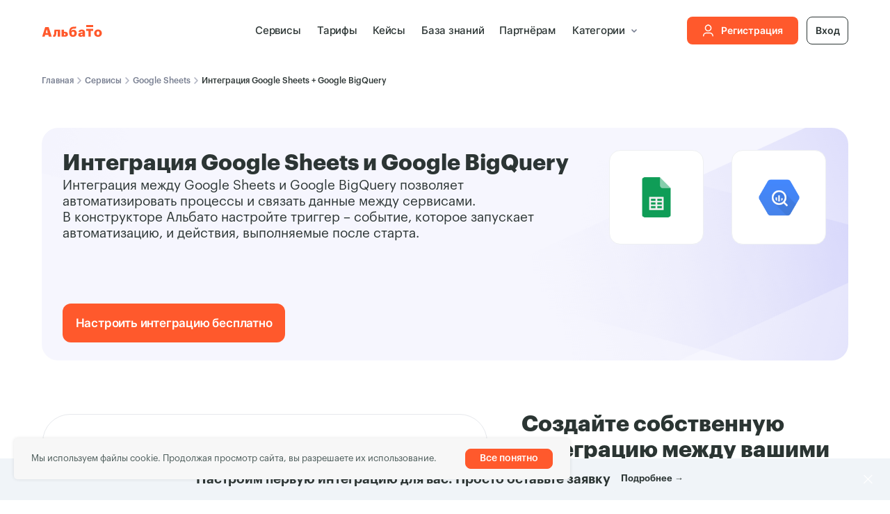

--- FILE ---
content_type: text/css
request_url: https://ws.tildacdn.com/project2061812/custom.css?t=1761845411
body_size: 106
content:
.t396 .tn-atom__html.tn-atom__html {
  background-color: transparent;
  box-shadow: none;
}

--- FILE ---
content_type: text/css
request_url: https://albato.ru/css/tildaTemplates.css?v=1761893078
body_size: 2170
content:
.t774__imgwrapper {
    width: 20%;
    float: left;
    margin: 16px 0px;
}

.t774__content {
    width: 80%;
    float: left;
    height: 100% !important;
}

.t774__textwrapper {
    width: 67%;
    float: left;
    padding: 26px 0px;
}

.t774__btn-wrapper {
    width: 30%;
    float: left;
    padding: 14px 0px;
    position: relative;
}

.t774__bgimg {
    height: 40px;
    width: 40px;
    margin-left: 20px;
}

.t774__btn {
    display: block;
    padding-left: 15px;
    padding-right: 15px;
    margin: 0 10px;
}

.t774__title {
    text-align: left;
}

.t774__wrapper {
    box-shadow: 0px 15px 30px 0px rgba(0, 0, 0, 0.1);
}

.t774 .t-section__topwrapper {
    margin-bottom: 70px;
}

.t774__textwrapper.t774__paddingsmall {
    padding: 24px 0px;
}

#rec185380213 .t338__btn {
    font-size: 16px;
    height: 60px;
}

#rec145284829 .t594__img:hover {
    box-shadow: 0px 6px 20px -5px rgba(0, 0, 0, 0.1);
    border-radius: 5px;
}

#rec721162114 .t902__bgimg {
    max-width: 100%;
    margin-top: 30%;
    height: 40% !important;
}

#rec721162114 .t902__inner-col {
    border-radius: 20px;
}

/* Search partners css */

#search_result {
    position: absolute;
    z-index: 999999;
    max-width: inherit;
    max-height: 243px;
    overflow: scroll;
    box-shadow: 0 0 10px rgba(0, 0, 0, 0.5);
    border-radius: 10px;
    margin-top: 5px;
    width: 100%;
    display: none;
    background: white;
}

#search_result .t-col_4 {
    height: 81px;
    max-width: inherit;
    margin: 0;
    display: block !important;
}

#search_result .t774__wrapper {
    height: 81px;
    border-radius: 0% !important;
}

#search_result .t774__wrapper:hover {
    background-color: #f8e6ce !important;
}

#form719532730 .t-container {
    display: flex;
    justify-content: center;
    align-items: center;
}

#form719532730 .t186__blockinput {
    padding-right: 0px;
}

/* Pagination partners css */

#pagination {
    display: flex;
    justify-content: center;
    align-items: center;
    margin-top: 10px;
}

#pagination a, #pagination span {
    padding: 20px;
    font-size: 16px;
    font-weight: 700;
    border-radius: 15px;
}

#pagination a {
    border: #ff8562 solid 1px;
    background-color: white;
    cursor: pointer;
}

#pagination span
{
    border: gray solid 1px;
    background-color: #eee;
    color: gray;
    cursor: not-allowed;
}

#pagination #next
{
    margin-left: 5px;
}

#rec719532731 .t774__container_mobile-grid {
    min-height: 383px;
}

.t577 .t-section__topwrapper {
    margin-bottom: 50px;
}

#rec484894954 .t774__textwrapper {
    width: 70%;
    float: left;
    padding: 26px 0px;
}

#rec484894954 .t774__bgimg {
    background-size: auto;
}

#rec484903255 .t774__textwrapper {
    width: 70%;
    float: left;
    padding: 26px 0px;
}

#rec484903255 .t774__bgimg {
    background-size: auto;
}

#rec484895642 .t774__textwrapper {
    width: 70%;
    float: left;
    padding: 26px 0px;
}

#rec484895642 .t774__bgimg {
    background-size: auto;
}

#rec484894954 .t774__textwrapper {width: 60%;}
#rec484894954 .t774__btn-wrapper {width: 40%;}
#rec484895642 .t774__textwrapper {width: 60%;}
#rec484895642 .t774__btn-wrapper {width: 40%;}
#rec484903255 .t774__textwrapper {width: 60%;}
#rec484903255 .t774__btn-wrapper {width: 40%;}

/** Новый дизайн */
/*Поиск*/
.t396_artboard {
    overflow: visible !important;
}

.t396 {
    position: relative;
    /* z-index: 0; */
}

#rec838134746 {
    position: relative;
    z-index: 4;
}

#search {
    padding-left: 40px;
    width: 560px;
    height: 56px;
    border-width: 1px;
    border-radius: 12px;
    border-style: solid;
    font-size: 16px;
    text-indent: 40px;
}

#rec832719762 .t396__artboard {
    overflow-y: visible !important;
}

.category-item {
    position: static !important;
    display: inline-block;
    padding-right: 10px;
    padding-left: 10px;
    padding-bottom: 20px;
    padding-top: 20px;
    overflow-wrap: anywhere;
}

.category-block {
    position: absolute !important;
}

.item {
    box-shadow: 0px 15px 30px 0px rgba(0, 0, 0, 0.1);
}

.item a {
    display: block;
}

.item a:hover {
    background-color: #f8e6ce;
}


.item img {
    height: 40px;
    width: 40px;
    margin: 20px 0px 20px 20px;
    display: inline-block;
    vertical-align: middle;
}

.item span {
    color: rgb(73, 89, 87);
    font-size: 18px;
    font-weight: 700;
    display: inline-block;
    vertical-align: middle;
    width: 85%;
    text-align: center;
}

::-webkit-scrollbar {
    visibility: hidden;
    width: 0px;
}

/* аккордион  */
.t1118__wrapper {
    padding: 24px;
    background-color: #F9FAFB;
    border-radius: 20px;
    margin-bottom: 20px;
}
.t1118__textwrapper {
    padding-bottom: 0;
    padding-top: 12px;
}
.t-col.t-col_6 {
    margin-left: 0;
    margin-right: 10px;
    max-width: 590px;
}

.t1118 .t-col+.t-col {
    margin-left: 10px;
    margin-right: 0;
    max-width: 590px;
}

@media screen and (max-width: 1199px) {
    .t1118 .t-col {
        padding-inline: 10px;
        margin-inline: 10px;
    }        
}

@media screen and (max-width: 639px) {
    .t1118 .t-container {
        max-width: 300px;
    }
    .t1118 .t-col {
        padding: 0;
        margin: 0;
    }
}

.integration-bg-b .tn-atom {
    border-radius: 8px 8px 28px 28px !important;
}

.integration-bg-r .tn-atom {
    border-radius: 8px 28px 8px 8px !important;
}

.integration-bg-l .tn-atom {
    border-radius: 28px 8px 8px 8px !important;
}

.tbbtn.active>.tn-atom, 
.tab-btn.active>.tn-atom {
    background-color: var(--black)!important;
    color: var(--white) !important;
    border-color: var(--black);
}

.cont-tab,
.uc-tab,
.tab-content {
    transition: all 0.3s ease;
    transition-behavior: allow-discrete;
    display: none;
    opacity: 0;
    visibility: hidden;
}

.cont-tab.active,
.uc-tab.active,
.tab-content.active {
    display: block;
    opacity: 1;
    visibility: visible;

    @starting-style {
        opacity: 0;
    }
}

.t-rec_pt_45 {
    padding-top: 40px !important;
}

.t-rec_pb_45 {
    padding-bottom: 40px !important;
}

.t-rec_pt_15 {
    padding-top: 20px !important;
}

.t-rec_pb_15 {
    padding-bottom: 20px !important;
}

.img-contain .tn-atom {
    background-size: contain !important;
}

@media screen and (max-width: 1199px) {
    .t-rec_pb-res-480_15 {
        padding-bottom: 20px !important;
    }

    .t-rec_pt-res-480_15 {
        padding-top: 20px !important;
    }

    .active.t-rec_pt_15 {
        padding-top: 12px !important;
    }

    .active.t-rec_pb_15 {
        padding-bottom: 12px !important;
    }
}

@media screen and (max-width: 639px) {
    .integration-bg-b .tn-atom {
        border-radius: 4px 4px 20px 20px !important;
    }

    .integration-bg-l .tn-atom {
        border-radius: 20px 20px 4px 4px !important;
    }
    .tab-button {
        overflow: scroll;
    }
    .tab-button::-webkit-scrollbar {
        display: none;
    }
    .tab-button>.tn-molecule {
        width: 1272px!important;
    }
}

.label-category {
    background-color: #fff;
}

.card-title .tn-atom {
    display: -webkit-box;
    overflow: hidden;
    -webkit-box-orient: vertical;
    -webkit-line-clamp: 2;
}

.multiply {
    mix-blend-mode: multiply;
}
    
/*Похожее*/
.category-block .albato-similar {
    display: flex;
    justify-content: space-around;
    align-items: center;
}
    
/*Триггеры*/
.uc-tab .albato-wrapper {
    display: flex;
    justify-content: center;
}
    
.uc-tab .t396__artboard {
    height: 100% !important;
    width: 80%;
    display: flex;
    flex-wrap: wrap;
    justify-content: center;
}

.uc-tab .tn-group {
    position: static !important;
    display: inline-block;
    padding-right: 40px;
    padding-bottom: 20px;
}

.tbbtn {
    z-index: 4 !important;
}
#rec832756009 .t396__artboard {
    position: static !important;
}

.service-card, .app-card>.tn-atom {
    transition: all .3s ease;
}

.service-card {
    border-radius: 8px;
}

.service-card:hover, .app-card:hover .tn-atom {
    box-shadow: 0px 16px 20px -2px rgba(0, 0, 0, 0.1)!important;
}

/* Страница категорий */
.albato-category {
    position: static !important;
    display: inline-block;
    padding-right: 40px;
    padding-bottom: 20px;
}

#rec836600901 .t396__artboard {
    height: 100% !important;
    width: 80%;
    display: flex;
    flex-wrap: wrap;
    justify-content: center;
}

#rec836600901 .albato-wrapper {
    display: flex;
    justify-content: center;
}

#rec836600901 .albato-desc {
    height: 83px !important;
    display: block;
    overflow: hidden;
    padding-bottom: 16px;
}

--- FILE ---
content_type: image/svg+xml
request_url: https://static.tildacdn.com/tild6263-3035-4264-b331-613936396137/v1_RU_Logotype_Albat.svg
body_size: 845
content:
<?xml version="1.0" encoding="UTF-8"?> <svg xmlns="http://www.w3.org/2000/svg" width="512" height="512" viewBox="0 0 512 512" fill="none"><path d="M94.6445 246.137L87.9172 269.557H101.288L94.6445 246.137ZM65 292.893L84.5024 231.994H107.075L126.41 292.893H107.931L104.693 281.56H84.5024L81.2644 292.893H65ZM155.636 273.902C154.278 286.594 150.612 294 140.73 294C137.241 294 135.706 293.144 135.622 293.144V281.643C135.622 281.643 136.217 281.895 137.241 281.895C140.311 281.895 142.014 278.322 142.693 270.31C142.945 267.156 143.205 248.333 143.205 248.333H180.424V292.883H165.266V258.726H156.408C156.325 264.346 156.157 269.454 155.645 273.883L155.636 273.902ZM189.579 292.893V248.342H204.737V261.629H212.915C223.904 261.629 230.203 267.929 230.203 277.391V277.643C230.203 287.096 224.5 292.893 212.32 292.893H189.579ZM204.737 282.509H208.403C212.404 282.509 214.618 281.318 214.618 277.568V277.317C214.618 273.651 212.487 272.032 208.403 272.032H204.737V282.509ZM262.509 293.916C247.259 293.916 238.149 285.914 238.149 265.044V262.746C238.149 239.494 248.971 230.04 265.496 229.361L269.757 229.193C276.652 228.942 280.485 228.337 282.365 227.742V238.982C280.234 240.005 277.424 241.029 269.162 241.448L265.579 241.615C255.782 242.043 251.018 247.663 249.734 256.689H250.245C253.055 252.26 257.233 248.854 266.091 248.854C278.355 248.854 286.878 258.391 286.878 270.915V271.595C286.878 285.393 276.233 293.907 262.518 293.907L262.509 293.916ZM262.593 282.593C268.296 282.593 271.367 278.508 271.367 271.771V271.092C271.367 264.365 268.389 260.271 262.593 260.271C256.796 260.271 253.735 264.188 253.735 270.915V271.595C253.735 278.582 256.712 282.583 262.593 282.583V282.593ZM316.345 283.616C320.691 283.616 323.929 281.15 323.929 277.317V274.591H319.928C313.796 274.591 311.07 275.782 311.07 279.448C311.07 282.006 312.772 283.625 316.355 283.625L316.345 283.616ZM311.06 293.916C303.058 293.916 295.987 289.999 295.987 280.546C295.987 270.069 304.845 265.984 319.667 265.984H323.929V264.96C323.929 260.699 322.905 257.889 318.048 257.889C313.87 257.889 312.344 260.355 312 263.174H297.69C298.369 252.446 306.799 247.161 318.988 247.161C331.177 247.161 339.086 252.185 339.086 264.03V292.902H324.263V287.71C322.133 290.948 318.215 293.926 311.06 293.926V293.916ZM422.855 293.916C409.14 293.916 398.496 285.57 398.496 271.176V270.497C398.496 256.186 409.14 247.161 422.939 247.161C436.738 247.161 447.215 255.935 447.215 270.069V270.748C447.215 285.226 436.57 293.916 422.855 293.916ZM422.939 282.593C428.643 282.593 431.713 278.331 431.713 270.925V270.245C431.713 262.746 428.736 258.577 422.939 258.577C417.142 258.577 414.081 262.578 414.081 270.078V270.757C414.081 278.424 417.058 282.593 422.939 282.593ZM392.066 256.447V242.797H347.376V256.447H361.742V293.07H376.537V256.447H392.066ZM392.066 231.743H347.376V218H392.066V231.743Z" fill="#FF592C"></path></svg> 

--- FILE ---
content_type: image/svg+xml
request_url: https://static.tildacdn.com/tild3133-3430-4135-b835-303261393136/Frame_18624506.svg
body_size: 44093
content:
<?xml version="1.0" encoding="UTF-8"?> <svg xmlns="http://www.w3.org/2000/svg" xmlns:xlink="http://www.w3.org/1999/xlink" width="344" height="222" viewBox="0 0 344 222" fill="none"><rect width="54" height="54" rx="9.66764" fill="white"></rect><g clip-path="url(#clip0_8609_44484)"><path d="M35.4425 15.3073H29.9836L39.9386 40.46H45.3975L35.4425 15.3073ZM19.671 15.3073L9.71606 40.46H15.2827L17.3185 35.1779H27.7332L29.769 40.46H35.3356L25.3807 15.3073H19.671ZM19.1192 30.5066L22.5259 21.667L25.9325 30.5066H19.1192Z" fill="black"></path></g><rect x="290" width="54" height="54" rx="9.66764" fill="white"></rect><g clip-path="url(#clip1_8609_44484)"><rect x="275.282" y="1.49849" width="85.0544" height="52.592" fill="url(#pattern0_8609_44484)"></rect></g><rect x="84.6333" y="46" width="83.3667" height="83.3667" rx="23.8191" fill="white"></rect><path d="M133.698 73.1372V101.795C133.698 105.001 135.91 106.788 138.257 106.788C140.428 106.788 142.816 105.268 142.816 101.795V73.3543C142.816 70.4148 140.645 68.5781 138.257 68.5781C135.869 68.5781 133.698 70.6036 133.698 73.1372Z" fill="#F9AB00"></path><path d="M121.757 87.6832V101.795C121.757 105.001 123.97 106.788 126.316 106.788C128.487 106.788 130.876 105.268 130.876 101.795V87.9003C130.876 84.9608 128.705 83.1241 126.316 83.1241C123.928 83.1241 121.757 85.1496 121.757 87.6832Z" fill="#E37400"></path><path d="M114.376 106.788C116.894 106.788 118.935 104.747 118.935 102.229C118.935 99.7113 116.894 97.6701 114.376 97.6701C111.858 97.6701 109.817 99.7113 109.817 102.229C109.817 104.747 111.858 106.788 114.376 106.788Z" fill="#E37400"></path><rect x="176" y="46" width="83.3667" height="83.3667" rx="23.8191" fill="white"></rect><mask id="mask0_8609_44484" style="mask-type:alpha" maskUnits="userSpaceOnUse" x="203" y="67" width="30" height="41"><path d="M221.337 67.586H205.807C204.3 67.586 203.067 68.8193 203.067 70.3266V105.04C203.067 106.547 204.3 107.781 205.807 107.781H229.559C231.066 107.781 232.299 106.547 232.299 105.04V78.5482L221.337 67.586Z" fill="white"></path></mask><g mask="url(#mask0_8609_44484)"><path d="M221.337 67.586H205.807C204.3 67.586 203.067 68.8193 203.067 70.3266V105.04C203.067 106.547 204.3 107.781 205.807 107.781H229.559C231.066 107.781 232.299 106.547 232.299 105.04V78.5482L225.905 73.9806L221.337 67.586Z" fill="#0F9D58"></path></g><mask id="mask1_8609_44484" style="mask-type:alpha" maskUnits="userSpaceOnUse" x="203" y="67" width="30" height="41"><path d="M221.337 67.586H205.807C204.3 67.586 203.067 68.8193 203.067 70.3266V105.04C203.067 106.547 204.3 107.781 205.807 107.781H229.559C231.066 107.781 232.299 106.547 232.299 105.04V78.5482L221.337 67.586Z" fill="white"></path></mask><g mask="url(#mask1_8609_44484)"><path d="M210.375 87.2269V100.473H224.991V87.2269H210.375ZM216.77 98.6459H212.202V96.3621H216.77V98.6459ZM216.77 94.9918H212.202V92.708H216.77V94.9918ZM216.77 91.3377H212.202V89.054H216.77V91.3377ZM223.164 98.6459H218.597V96.3621H223.164V98.6459ZM223.164 94.9918H218.597V92.708H223.164V94.9918ZM223.164 91.3377H218.597V89.054H223.164V91.3377Z" fill="#F1F1F1"></path></g><mask id="mask2_8609_44484" style="mask-type:alpha" maskUnits="userSpaceOnUse" x="203" y="67" width="30" height="41"><path d="M221.337 67.586H205.807C204.3 67.586 203.067 68.8193 203.067 70.3266V105.04C203.067 106.547 204.3 107.781 205.807 107.781H229.559C231.066 107.781 232.299 106.547 232.299 105.04V78.5482L221.337 67.586Z" fill="white"></path></mask><g mask="url(#mask2_8609_44484)"><path d="M222.139 77.7467L232.299 87.905V78.5483L222.139 77.7467Z" fill="url(#paint0_linear_8609_44484)"></path></g><mask id="mask3_8609_44484" style="mask-type:alpha" maskUnits="userSpaceOnUse" x="203" y="67" width="30" height="41"><path d="M221.337 67.586H205.807C204.3 67.586 203.067 68.8193 203.067 70.3266V105.04C203.067 106.547 204.3 107.781 205.807 107.781H229.559C231.066 107.781 232.299 106.547 232.299 105.04V78.5482L221.337 67.586Z" fill="white"></path></mask><g mask="url(#mask3_8609_44484)"><path d="M221.337 67.5861V75.8077C221.337 77.3219 222.564 78.5483 224.078 78.5483H232.299L221.337 67.5861Z" fill="#87CEAC"></path></g><mask id="mask4_8609_44484" style="mask-type:alpha" maskUnits="userSpaceOnUse" x="203" y="67" width="30" height="41"><path d="M221.337 67.586H205.807C204.3 67.586 203.067 68.8193 203.067 70.3266V105.04C203.067 106.547 204.3 107.781 205.807 107.781H229.559C231.066 107.781 232.299 106.547 232.299 105.04V78.5482L221.337 67.586Z" fill="white"></path></mask><g mask="url(#mask4_8609_44484)"><path d="M205.807 67.586C204.3 67.586 203.067 68.8193 203.067 70.3266V70.555C203.067 69.0477 204.3 67.8144 205.807 67.8144H221.337V67.586H205.807Z" fill="white" fill-opacity="0.2"></path></g><mask id="mask5_8609_44484" style="mask-type:alpha" maskUnits="userSpaceOnUse" x="203" y="67" width="30" height="41"><path d="M221.337 67.586H205.807C204.3 67.586 203.067 68.8193 203.067 70.3266V105.04C203.067 106.547 204.3 107.781 205.807 107.781H229.559C231.066 107.781 232.299 106.547 232.299 105.04V78.5482L221.337 67.586Z" fill="white"></path></mask><g mask="url(#mask5_8609_44484)"><path d="M229.559 107.553H205.807C204.3 107.553 203.067 106.32 203.067 104.813V105.041C203.067 106.548 204.3 107.782 205.807 107.782H229.559C231.066 107.782 232.299 106.548 232.299 105.041V104.813C232.299 106.32 231.066 107.553 229.559 107.553Z" fill="#263238" fill-opacity="0.2"></path></g><mask id="mask6_8609_44484" style="mask-type:alpha" maskUnits="userSpaceOnUse" x="203" y="67" width="30" height="41"><path d="M221.337 67.586H205.807C204.3 67.586 203.067 68.8193 203.067 70.3266V105.04C203.067 106.547 204.3 107.781 205.807 107.781H229.559C231.066 107.781 232.299 106.547 232.299 105.04V78.5482L221.337 67.586Z" fill="white"></path></mask><g mask="url(#mask6_8609_44484)"><path d="M224.078 78.5479C222.564 78.5479 221.337 77.3215 221.337 75.8073V76.0357C221.337 77.5498 222.564 78.7762 224.078 78.7762H232.299V78.5479H224.078Z" fill="#263238" fill-opacity="0.1"></path></g><path d="M221.337 67.586H205.807C204.3 67.586 203.067 68.8193 203.067 70.3266V105.04C203.067 106.547 204.3 107.781 205.807 107.781H229.559C231.066 107.781 232.299 106.547 232.299 105.04V78.5482L221.337 67.586Z" fill="url(#paint1_radial_8609_44484)"></path><rect x="18" y="121.367" width="54" height="54" rx="9.66764" fill="white"></rect><path d="M44.7795 131.908L43.1355 132.063C43.1166 132.065 43.1028 132.082 43.1046 132.1L43.4571 135.83C43.4589 135.849 43.4757 135.863 43.4945 135.861L45.1385 135.706C45.1574 135.704 45.1713 135.687 45.1695 135.668L44.8169 131.939C44.8151 131.92 44.7984 131.906 44.7795 131.908Z" fill="#111111"></path><path d="M51.0543 136.196C51.0528 136.204 51.0534 136.211 51.0561 136.218C51.0588 136.225 51.0634 136.231 51.0694 136.235C51.0754 136.24 51.0825 136.242 51.09 136.242C51.0974 136.243 51.1047 136.241 51.1111 136.237L54.4507 134.384C54.5018 134.355 54.5511 134.357 54.5986 134.392L56.4124 135.672C56.4547 135.703 56.4723 135.744 56.4653 135.796L55.8867 139.894C55.8854 139.901 55.8824 139.908 55.878 139.913C55.8736 139.919 55.8678 139.923 55.8614 139.926C55.8549 139.929 55.8479 139.93 55.841 139.929C55.8341 139.928 55.8275 139.926 55.8219 139.922L54.3767 138.904C54.3593 138.892 54.3457 138.875 54.3375 138.856C54.3293 138.837 54.3269 138.815 54.3305 138.795L54.4005 138.35C54.4075 138.305 54.3926 138.269 54.3556 138.243L52.8826 137.2C52.8384 137.169 52.7856 137.152 52.7313 137.151C52.677 137.15 52.6238 137.166 52.5788 137.196L52.3238 137.368C52.2824 137.395 52.2415 137.395 52.201 137.367C51.8989 137.159 51.5796 136.932 51.2432 136.685C50.8746 136.414 50.3819 136.414 49.9486 136.315C49.9116 136.306 49.8896 136.283 49.8825 136.247L49.8271 135.982C49.823 135.962 49.8144 135.943 49.8018 135.926C49.7892 135.909 49.773 135.896 49.7544 135.886C49.7358 135.877 49.7154 135.872 49.6945 135.872C49.6737 135.871 49.6531 135.876 49.6342 135.885C49.3436 136.02 49.0314 136.083 48.6976 136.073C47.1533 136.029 45.0938 135.348 45.6235 133.353C46.107 131.54 48.2973 131.943 49.691 132.343C50.5338 132.586 51.5206 133.058 51.4361 134.072C51.4308 134.134 51.3978 134.159 51.337 134.147L49.7848 133.849C49.7328 133.839 49.6941 133.811 49.6685 133.766C49.6157 133.672 49.5721 133.569 49.473 133.512C48.8521 133.151 47.5086 132.814 47.3422 133.869C47.185 134.866 48.2735 135.088 49.0371 135.036C49.1868 135.026 49.3207 134.974 49.4387 134.882C49.4468 134.876 49.4529 134.867 49.4563 134.858C49.4597 134.848 49.4602 134.838 49.4578 134.828C49.4555 134.818 49.4503 134.809 49.4429 134.802C49.4355 134.795 49.4262 134.79 49.4162 134.788L48.3977 134.594C48.3581 134.586 48.3422 134.563 48.3501 134.524L48.4611 133.933C48.4734 133.868 48.5118 133.842 48.576 133.855L51.3595 134.396C51.3651 134.397 51.3705 134.399 51.3753 134.402C51.3801 134.405 51.3842 134.41 51.3874 134.414C51.3906 134.419 51.3928 134.425 51.3939 134.43C51.395 134.436 51.395 134.442 51.3938 134.447L51.0543 136.196ZM54.5749 137.11C54.5803 137.114 54.5866 137.117 54.5933 137.118C54.5999 137.118 54.6066 137.118 54.6128 137.115C54.619 137.112 54.6245 137.108 54.6287 137.103C54.6329 137.098 54.6358 137.092 54.637 137.085L54.851 135.947C54.8526 135.939 54.852 135.931 54.8492 135.924C54.8464 135.917 54.8416 135.91 54.8352 135.906C54.8289 135.901 54.8214 135.899 54.8136 135.899C54.8058 135.898 54.7981 135.9 54.7915 135.904L53.7849 136.496C53.779 136.5 53.7741 136.504 53.7705 136.51C53.767 136.516 53.765 136.522 53.7648 136.529C53.7645 136.536 53.766 136.543 53.769 136.549C53.7721 136.555 53.7766 136.56 53.7822 136.564L54.5749 137.11Z" fill="#111111"></path><path d="M40.7844 135.088L39.8742 135.47C39.8152 135.495 39.7729 135.479 39.7474 135.42L39.5281 134.895C39.5043 134.838 39.521 134.797 39.5783 134.774L42.1609 133.689C42.1815 133.68 42.2048 133.68 42.2256 133.689C42.2464 133.698 42.263 133.714 42.2719 133.735L43.0381 135.575C43.0583 135.623 43.0447 135.657 42.9971 135.677L42.1054 136.051C42.0561 136.071 42.0129 136.063 41.976 136.026L41.7633 135.813C41.7545 135.804 41.744 135.798 41.7323 135.794C41.7207 135.79 41.7083 135.788 41.6961 135.789C41.6838 135.791 41.672 135.795 41.6614 135.801C41.6509 135.807 41.6419 135.816 41.6351 135.826C41.3604 136.238 40.9773 136.563 40.4858 136.801C39.2467 137.404 37.6892 137.739 36.9732 136.282C35.9507 134.207 38.5426 133.171 40.1199 132.777C40.865 132.591 41.6867 132.628 42.1015 133.377C42.1059 133.386 42.1086 133.395 42.1094 133.404C42.1101 133.414 42.1089 133.423 42.1058 133.432C42.1026 133.441 42.0977 133.449 42.0913 133.456C42.0848 133.462 42.0771 133.468 42.0684 133.471L40.5611 134.097C40.5189 134.115 40.4783 134.112 40.4396 134.089C40.3326 134.027 40.2428 133.972 40.1133 133.981C39.6263 134.014 39.1974 134.17 38.8266 134.449C38.0287 135.047 38.6971 136.221 39.6496 135.976C40.0512 135.873 40.7817 135.558 40.8676 135.157C40.8843 135.081 40.8566 135.058 40.7844 135.088Z" fill="#111111"></path><path d="M36.0753 138.964C36.5747 138.514 36.6268 137.758 36.1919 137.275C35.7569 136.792 34.9995 136.765 34.5001 137.215C34.0008 137.664 33.9486 138.42 34.3835 138.903C34.8185 139.387 35.5759 139.414 36.0753 138.964Z" fill="#111111"></path><path d="M31.5704 141.269L30.7527 142.549C30.7438 142.563 30.7296 142.573 30.7132 142.577C30.6969 142.581 30.6797 142.578 30.6655 142.569L29.7659 142.005C29.7587 142.001 29.7525 141.995 29.7476 141.988C29.7427 141.981 29.7392 141.973 29.7374 141.965C29.7355 141.957 29.7353 141.948 29.7368 141.94C29.7383 141.932 29.7415 141.924 29.7461 141.916L32.3934 137.786C32.4026 137.772 32.4169 137.762 32.4332 137.758C32.4496 137.755 32.4666 137.758 32.4806 137.767L33.375 138.339C33.3889 138.348 33.3987 138.363 33.4021 138.379C33.4056 138.395 33.4025 138.412 33.3935 138.426L32.5731 139.71C32.5641 139.724 32.561 139.741 32.5645 139.758C32.5679 139.774 32.5777 139.788 32.5916 139.798L34.6934 141.144C34.7073 141.153 34.7171 141.167 34.7205 141.183C34.724 141.2 34.7209 141.217 34.7119 141.231L33.8505 142.581C33.8416 142.595 33.8274 142.605 33.811 142.609C33.7947 142.613 33.7776 142.61 33.7634 142.601L31.6576 141.251C31.6436 141.242 31.6266 141.239 31.6102 141.242C31.5939 141.245 31.5796 141.255 31.5704 141.269Z" fill="#111111"></path><path d="M59.5642 141.125C59.4215 140.572 58.868 139.598 58.1507 139.866C57.6923 140.038 57.4611 140.461 57.6236 140.932C57.7887 141.417 58.2616 142.166 58.8442 142.054C58.8971 142.044 58.938 142.062 58.9671 142.107L59.8482 143.487C59.8541 143.497 59.8558 143.509 59.8531 143.52C59.8504 143.531 59.8434 143.541 59.8337 143.547C58.8905 144.124 57.9684 143.459 57.3871 142.713C56.3831 141.422 55.1097 139.199 57.403 138.252C58.3568 137.858 59.1798 138.467 59.7504 139.202C60.4387 140.085 61.8469 142.229 60.4347 143.148C60.4276 143.152 60.4195 143.155 60.4111 143.157C60.4027 143.158 60.394 143.158 60.3857 143.156C60.3773 143.155 60.3694 143.151 60.3624 143.146C60.3554 143.141 60.3495 143.135 60.3449 143.128L59.4968 141.809C59.4825 141.787 59.4739 141.762 59.4716 141.736C59.4692 141.71 59.4734 141.683 59.4836 141.659C59.5549 141.488 59.6117 141.311 59.5642 141.125Z" fill="#111111"></path><path d="M54.3634 145.462C54.2982 147.232 53.6809 148.889 52.5113 150.433C49.8085 154 44.9418 156.264 40.4833 156.141C38.5044 156.088 37.0019 155.343 35.9759 153.907C35.444 153.164 35.0904 152.346 34.9151 151.453C34.3718 148.692 34.7535 146.149 36.0605 143.823C38.6471 139.223 43.9788 137.136 49.0383 138.619C49.6883 138.81 50.2999 139.061 50.8732 139.372C50.8926 139.383 50.8979 139.398 50.8891 139.417V139.418C50.8812 139.435 50.8688 139.44 50.8521 139.434C48.9181 138.793 46.9898 138.643 45.0673 138.985C42.1293 139.507 39.8884 140.94 38.3446 143.284C37.6259 144.372 37.0328 146.017 37.4898 147.314C37.8544 148.348 38.4934 149.08 39.4067 149.51C41.124 150.317 43.5151 149.486 45.095 148.548C46.5455 147.688 50.9314 144.679 50.2167 142.72C50.2126 142.708 50.2062 142.698 50.1978 142.689C50.1895 142.681 50.1794 142.674 50.1682 142.67C50.157 142.665 50.1449 142.663 50.1328 142.663C50.1207 142.664 50.1088 142.667 50.0978 142.672C48.2272 143.568 46.4073 144.662 44.638 145.956C44.5939 145.989 44.5556 145.983 44.523 145.939C43.7234 144.89 42.8871 143.884 42.0144 142.922C42.0096 142.916 42.0059 142.91 42.0037 142.903C42.0014 142.897 42.0007 142.889 42.0014 142.882C42.0022 142.875 42.0044 142.868 42.008 142.861C42.0116 142.855 42.0165 142.85 42.0223 142.845C44.132 141.256 46.5482 140.051 49.2167 139.82C50.6764 139.694 52.1797 140.005 53.2696 141.025C55.5929 143.198 56.7822 145.904 56.8377 149.141C56.8448 149.568 56.8175 149.969 56.7558 150.342C56.7347 150.473 56.7039 150.476 56.6633 150.35C56.5973 150.146 56.6079 149.922 56.5643 149.709C56.2217 148.017 55.5083 146.594 54.4242 145.44C54.3863 145.399 54.3661 145.407 54.3634 145.462Z" fill="#111111"></path><path d="M31.5543 148.561C31.562 148.56 31.5692 148.557 31.575 148.552C31.5808 148.546 31.585 148.54 31.587 148.532C31.5891 148.524 31.589 148.516 31.5867 148.508C31.5844 148.501 31.58 148.494 31.5741 148.489L28.6572 145.993C28.6398 145.979 28.627 145.959 28.6202 145.937C28.6134 145.916 28.613 145.892 28.6189 145.87L29.1896 143.704C29.2019 143.658 29.2314 143.63 29.2781 143.619L33.298 142.749C33.3086 142.746 33.3197 142.746 33.3301 142.75C33.3405 142.753 33.35 142.758 33.3575 142.766C33.365 142.774 33.3703 142.784 33.3728 142.794C33.3754 142.805 33.3751 142.816 33.372 142.827L32.9295 144.492C32.9236 144.515 32.9115 144.535 32.8947 144.551C32.878 144.567 32.857 144.577 32.8343 144.582L32.4209 144.665C32.361 144.678 32.3231 144.714 32.3072 144.774L31.8317 146.58C31.8261 146.6 31.8268 146.622 31.8336 146.642C31.8404 146.663 31.8531 146.68 31.87 146.693L32.2042 146.957C32.22 146.97 32.232 146.986 32.2388 147.005C32.2455 147.024 32.2468 147.044 32.2425 147.063C32.1633 147.41 32.0642 147.782 31.9453 148.178C31.8924 148.355 31.8801 148.531 31.9083 148.707C31.9867 149.188 32.0633 149.673 32.1382 150.161C32.1405 150.177 32.1364 150.194 32.1268 150.207C32.1171 150.221 32.1027 150.23 32.0866 150.232L30.8581 150.421C30.7955 150.431 30.7691 150.467 30.7788 150.53L31.1051 152.539C31.113 152.586 31.1412 152.606 31.1897 152.598L32.4314 152.405C32.4772 152.398 32.5041 152.418 32.512 152.464L32.7696 154.062C32.7704 154.066 32.7703 154.07 32.7693 154.075C32.7684 154.079 32.7667 154.083 32.7642 154.086C32.7617 154.09 32.7586 154.092 32.755 154.095C32.7514 154.097 32.7474 154.098 32.7432 154.099L29.0456 154.689C29.0192 154.694 29.0042 154.683 29.0007 154.656L28.7418 153.049C28.7406 153.042 28.7409 153.035 28.7425 153.028C28.7441 153.022 28.747 153.015 28.7511 153.01C28.7551 153.004 28.7602 153 28.7661 152.996C28.772 152.993 28.7786 152.99 28.7854 152.989L29.9717 152.794C29.9781 152.793 29.9843 152.791 29.9899 152.787C29.9955 152.784 30.0003 152.779 30.0041 152.774C30.0079 152.769 30.0107 152.763 30.0121 152.756C30.0136 152.75 30.0137 152.743 30.0126 152.737L29.6863 150.688C29.6784 150.638 29.6493 150.617 29.5991 150.625L28.4485 150.815C28.4027 150.822 28.3763 150.803 28.3692 150.758L28.1288 149.195C28.12 149.142 28.1425 149.112 28.1962 149.103L31.5543 148.561ZM30.8686 145.889C30.8745 145.893 30.8814 145.896 30.8888 145.898C30.8961 145.899 30.9037 145.899 30.9107 145.896C30.9178 145.894 30.9242 145.89 30.9293 145.884C30.9344 145.879 30.9381 145.872 30.94 145.865L31.1817 144.936C31.1836 144.929 31.1836 144.921 31.1818 144.914C31.18 144.907 31.1763 144.9 31.1712 144.894C31.166 144.889 31.1596 144.885 31.1524 144.882C31.1453 144.88 31.1376 144.879 31.1302 144.881L30.0086 145.084C30.0001 145.086 29.9921 145.089 29.9857 145.095C29.9792 145.101 29.9746 145.109 29.9724 145.117C29.9701 145.125 29.9704 145.134 29.9731 145.142C29.9757 145.151 29.9808 145.158 29.9875 145.163L30.8686 145.889Z" fill="#111111"></path><path d="M59.6289 149.913C59.6215 149.914 59.6146 149.917 59.6091 149.922C59.6035 149.927 59.5994 149.934 59.5973 149.941C59.5953 149.948 59.5953 149.956 59.5973 149.963C59.5994 149.97 59.6035 149.976 59.6091 149.981L62.4982 152.506C62.5396 152.542 62.5532 152.586 62.5391 152.639L61.9539 154.763C61.9363 154.829 61.8945 154.868 61.8284 154.882L57.8151 155.716C57.806 155.718 57.7966 155.717 57.7877 155.715C57.7788 155.712 57.7708 155.707 57.7645 155.7C57.7581 155.693 57.7536 155.685 57.7514 155.676C57.7491 155.667 57.7492 155.658 57.7517 155.649L58.2048 154.003C58.2268 153.922 58.2797 153.875 58.3633 153.864L58.7332 153.815C58.7834 153.808 58.8156 153.78 58.8297 153.73L59.3317 151.91C59.3406 151.878 59.3395 151.845 59.3286 151.814C59.3177 151.783 59.2976 151.756 59.2709 151.737L58.9697 151.523C58.9248 151.49 58.9098 151.448 58.9248 151.395C59.0269 151.035 59.1344 150.652 59.2471 150.247C59.3 150.056 59.3096 149.867 59.2762 149.68C59.1916 149.206 59.1234 148.742 59.0714 148.286C59.0703 148.276 59.0731 148.266 59.0793 148.259C59.0855 148.251 59.0945 148.246 59.1044 148.244L60.3515 148.058C60.3757 148.054 60.3974 148.041 60.412 148.021C60.4266 148.002 60.4329 147.977 60.4294 147.952L60.1269 145.934C60.1208 145.889 60.0952 145.87 60.0503 145.877L58.8257 146.061C58.7623 146.07 58.7257 146.043 58.7161 145.98L58.4875 144.457C58.4841 144.433 58.4904 144.408 58.505 144.389C58.5196 144.369 58.5413 144.356 58.5655 144.352L62.1666 143.817C62.2212 143.809 62.2525 143.833 62.2604 143.887L62.4929 145.441C62.4991 145.486 62.4797 145.512 62.4348 145.519L61.2643 145.696C61.2515 145.698 61.24 145.705 61.2323 145.716C61.2247 145.726 61.2214 145.74 61.2234 145.753L61.5259 147.806C61.5338 147.855 61.562 147.876 61.6104 147.868L62.7465 147.699C62.8003 147.691 62.8311 147.714 62.839 147.767L63.0728 149.305C63.0762 149.329 63.0698 149.354 63.055 149.374C63.0401 149.394 63.018 149.407 62.9936 149.411L59.6289 149.913ZM60.2947 152.606C60.2889 152.601 60.282 152.598 60.2746 152.596C60.2671 152.595 60.2594 152.595 60.2522 152.597C60.2449 152.6 60.2383 152.604 60.2331 152.609C60.2278 152.615 60.224 152.621 60.222 152.629L59.9671 153.538C59.965 153.545 59.9648 153.553 59.9664 153.56C59.9681 153.567 59.9716 153.574 59.9766 153.58C59.9816 153.585 59.9879 153.59 59.995 153.592C60.0022 153.595 60.0098 153.596 60.0173 153.594L61.1402 153.42C61.1488 153.419 61.157 153.415 61.1636 153.409C61.1702 153.404 61.175 153.396 61.1774 153.388C61.1798 153.379 61.1796 153.37 61.177 153.362C61.1744 153.354 61.1694 153.346 61.1626 153.341L60.2947 152.606Z" fill="#111111"></path><path d="M56.4664 152.028C55.6817 154.955 53.7583 157.398 51.1453 158.848C46.6472 161.347 41.0262 160.447 37.5228 156.608C37.4136 156.488 37.4264 156.473 37.5611 156.564C43.7026 160.671 52.2986 158.943 56.1335 152.516C56.233 152.349 56.3326 152.181 56.4321 152.013C56.4805 151.929 56.492 151.934 56.4664 152.028Z" fill="#111111"></path><path d="M33.6414 157.475C33.4459 156.984 32.9901 156.305 32.4287 156.408C32.3749 156.419 32.3331 156.401 32.3032 156.355L31.4234 155.024C31.3943 154.981 31.4018 154.945 31.4458 154.918C32.8025 154.055 34.0443 155.841 34.6137 156.808C35.3442 158.053 35.5503 159.37 34.0456 160.139C33.0892 160.629 32.1869 160.07 31.5885 159.321C30.8421 158.384 29.4431 156.362 30.8091 155.32C30.8161 155.314 30.8243 155.31 30.8329 155.308C30.8416 155.306 30.8506 155.305 30.8594 155.307C30.8683 155.308 30.8767 155.312 30.8841 155.317C30.8916 155.322 30.898 155.328 30.9029 155.335L31.78 156.676C31.8082 156.719 31.8113 156.764 31.7893 156.81C31.6713 157.064 31.6766 157.337 31.8051 157.629C31.9848 158.036 32.4683 158.717 32.9492 158.645C33.5344 158.555 33.862 158.032 33.6414 157.475Z" fill="#111111"></path><path d="M59.5402 157.217L60.387 155.923C60.3908 155.917 60.3957 155.912 60.4015 155.908C60.4072 155.904 60.4138 155.901 60.4207 155.9C60.4275 155.898 60.4347 155.898 60.4416 155.9C60.4485 155.901 60.4551 155.904 60.461 155.908L61.358 156.507C61.3694 156.515 61.3774 156.527 61.3801 156.541C61.3828 156.554 61.3801 156.568 61.3725 156.58L58.6749 160.694C58.6672 160.705 58.6552 160.713 58.6416 160.716C58.628 160.719 58.6139 160.716 58.6023 160.708L57.6961 160.112C57.6846 160.105 57.6766 160.093 57.6739 160.079C57.6712 160.065 57.6739 160.051 57.6815 160.04L58.5296 158.745C58.5335 158.739 58.5362 158.733 58.5375 158.726C58.5389 158.719 58.5388 158.712 58.5373 158.705C58.5358 158.698 58.533 158.691 58.5289 158.686C58.5249 158.68 58.5197 158.675 58.5138 158.671L56.4041 157.295C56.3981 157.291 56.393 157.286 56.3889 157.28C56.3849 157.274 56.382 157.268 56.3806 157.261C56.3791 157.254 56.379 157.247 56.3803 157.24C56.3816 157.233 56.3843 157.227 56.3882 157.221L57.2813 155.861C57.289 155.85 57.301 155.842 57.3146 155.839C57.3282 155.836 57.3423 155.839 57.3539 155.847L59.4676 157.231C59.4792 157.239 59.4933 157.242 59.5069 157.239C59.5205 157.236 59.5324 157.228 59.5402 157.217Z" fill="#111111"></path><path d="M41.8834 163.535C41.8811 163.538 41.8796 163.542 41.8792 163.546C41.8787 163.55 41.8792 163.554 41.8806 163.557C41.8821 163.561 41.8844 163.564 41.8874 163.567C41.8904 163.569 41.894 163.571 41.8979 163.572L42.9494 163.766C42.9882 163.773 43.004 163.796 42.997 163.835L42.8807 164.464C42.8778 164.479 42.8692 164.492 42.8569 164.501C42.8445 164.509 42.8294 164.513 42.8147 164.51L40.0181 163.997C39.9705 163.989 39.9507 163.96 39.9586 163.913L40.2783 162.177C40.2795 162.171 40.2788 162.164 40.2763 162.158C40.2738 162.152 40.2695 162.146 40.2641 162.143C40.2586 162.139 40.2522 162.137 40.2456 162.136C40.239 162.136 40.2324 162.138 40.2268 162.141L36.9097 164.033C36.8848 164.048 36.8562 164.055 36.8274 164.054C36.7986 164.052 36.7708 164.043 36.7472 164.026L34.9294 162.77C34.9096 162.757 34.8939 162.738 34.8841 162.716C34.8743 162.694 34.8708 162.67 34.8739 162.646L35.4037 158.575C35.4116 158.508 35.4433 158.493 35.4988 158.531L36.9031 159.498C36.9296 159.517 36.9504 159.542 36.963 159.572C36.9756 159.602 36.9795 159.634 36.9744 159.666L36.907 160.067C36.8991 160.116 36.9154 160.154 36.9559 160.181L38.52 161.256C38.5596 161.284 38.5997 161.285 38.6402 161.26L39.0035 161.038C39.0458 161.013 39.0876 161.013 39.129 161.04C39.4399 161.238 39.753 161.458 40.0683 161.699C40.4064 161.956 40.9547 161.979 41.3589 162.053C41.4082 162.062 41.4386 162.09 41.4501 162.139L41.5293 162.484C41.5425 162.541 41.5747 162.555 41.6258 162.526C41.8891 162.375 42.1674 162.296 42.4606 162.289C43.7645 162.258 45.9218 162.748 45.8029 164.501C45.6879 166.218 44.3022 166.502 42.8781 166.282C41.8464 166.123 39.7763 165.741 39.9177 164.275C39.9183 164.268 39.9204 164.261 39.9237 164.255C39.9271 164.249 39.9316 164.243 39.9371 164.239C39.9426 164.235 39.9489 164.232 39.9555 164.23C39.9622 164.229 39.9691 164.229 39.9758 164.23C40.5033 164.33 41.0313 164.428 41.5597 164.522C41.6425 164.537 41.6966 164.584 41.7222 164.665C41.7369 164.711 41.7643 164.753 41.8014 164.786C42.4104 165.318 44.1608 165.531 44.0155 164.189C43.9257 163.361 42.7473 163.237 42.141 163.363C42.03 163.386 41.9441 163.443 41.8834 163.535ZM37.5319 161.919C37.5385 161.915 37.544 161.91 37.5478 161.903C37.5517 161.896 37.5538 161.889 37.5539 161.881C37.554 161.873 37.5522 161.865 37.5486 161.859C37.545 161.852 37.5397 161.846 37.5332 161.842L36.7525 161.317C36.7461 161.313 36.7387 161.31 36.731 161.309C36.7234 161.309 36.7156 161.31 36.7085 161.313C36.7015 161.316 36.6952 161.321 36.6904 161.327C36.6857 161.333 36.6824 161.34 36.6811 161.347L36.4988 162.461C36.4972 162.47 36.4982 162.479 36.5016 162.487C36.5051 162.496 36.5109 162.503 36.5183 162.508C36.5257 162.513 36.5345 162.516 36.5434 162.516C36.5524 162.516 36.5612 162.513 36.5688 162.509L37.5319 161.919Z" fill="#111111"></path><path d="M54.9554 159.515C54.4833 159.992 54.4759 160.751 54.939 161.209C55.4021 161.667 56.1603 161.652 56.6324 161.175C57.1046 160.698 57.1119 159.939 56.6488 159.481C56.1857 159.023 55.4275 159.038 54.9554 159.515Z" fill="#111111"></path><path d="M49.7077 162.469C49.8548 162.197 50.0556 161.974 50.3101 161.801C51.721 160.835 53.9535 160.248 54.5519 162.499C54.7871 163.385 54.1688 164.147 53.4515 164.573C52.4951 165.14 49.9429 166.35 49.2771 164.912C49.2542 164.861 49.2683 164.825 49.3193 164.803L50.7698 164.184C50.82 164.163 50.8689 164.165 50.9165 164.19C51.1296 164.303 51.3749 164.316 51.6523 164.23C52.1345 164.079 52.8148 163.795 52.861 163.235C52.9191 162.538 52.3115 162.122 51.6325 162.304C51.2044 162.419 50.6602 162.691 50.4686 163.118C50.4281 163.208 50.4537 163.234 50.5453 163.194L51.5056 162.778C51.5312 162.767 51.5497 162.774 51.5611 162.801L51.8385 163.441C51.8429 163.451 51.8399 163.458 51.8293 163.463L49.1938 164.604C49.1836 164.608 49.1726 164.611 49.1614 164.611C49.1502 164.612 49.139 164.61 49.1286 164.606C49.1181 164.602 49.1086 164.595 49.1005 164.588C49.0924 164.58 49.086 164.571 49.0815 164.56L48.2902 162.72C48.2864 162.711 48.2843 162.702 48.2842 162.693C48.284 162.683 48.2858 162.674 48.2894 162.665C48.2929 162.656 48.2982 162.648 48.305 162.641C48.3117 162.634 48.3197 162.629 48.3286 162.625L49.2176 162.246C49.2643 162.226 49.3061 162.234 49.3431 162.268L49.5849 162.489C49.6351 162.535 49.676 162.528 49.7077 162.469Z" fill="#111111"></path><path d="M47.8341 162.445L46.2077 162.616C46.1837 162.619 46.1663 162.64 46.1689 162.664L46.5588 166.375C46.5613 166.398 46.5828 166.416 46.6067 166.413L48.2332 166.242C48.2572 166.24 48.2745 166.218 48.272 166.194L47.8821 162.484C47.8795 162.46 47.8581 162.443 47.8341 162.445Z" fill="#111111"></path><rect x="272" y="121.367" width="54" height="54" rx="9.66764" fill="white"></rect><path d="M310.566 133.548H289.022C286.349 133.548 284.181 135.732 284.181 138.427V159.895C284.181 162.59 286.349 164.774 289.022 164.774H310.566C313.24 164.774 315.408 162.59 315.408 159.895V138.427C315.408 135.732 313.24 133.548 310.566 133.548Z" fill="black"></path><path d="M308.36 147.371C308.583 146.706 308.661 146.003 308.587 145.307C308.513 144.611 308.289 143.939 307.93 143.335C306.84 141.463 304.648 140.499 302.507 140.952C301.914 140.302 301.159 139.817 300.316 139.545C299.473 139.274 298.572 139.227 297.705 139.408C296.838 139.589 296.034 139.991 295.374 140.576C294.714 141.16 294.222 141.905 293.947 142.736C293.252 142.877 292.595 143.162 292.021 143.573C291.446 143.984 290.968 144.512 290.616 145.12C289.514 146.989 289.764 149.347 291.235 150.951C291.011 151.615 290.933 152.318 291.006 153.014C291.08 153.71 291.303 154.383 291.661 154.987C292.753 156.86 294.946 157.823 297.088 157.37C297.559 157.893 298.138 158.311 298.785 158.596C299.433 158.881 300.135 159.026 300.844 159.022C303.038 159.024 304.982 157.627 305.652 155.566C306.347 155.425 307.004 155.14 307.578 154.729C308.152 154.318 308.631 153.791 308.982 153.183C310.072 151.317 309.82 148.971 308.36 147.371ZM300.844 157.731C299.968 157.733 299.12 157.43 298.448 156.876L298.566 156.81L302.547 154.543C302.646 154.486 302.728 154.404 302.785 154.306C302.843 154.208 302.873 154.097 302.874 153.984V148.447L304.557 149.408C304.565 149.412 304.572 149.418 304.578 149.425C304.583 149.433 304.587 149.441 304.588 149.45V154.038C304.584 156.076 302.91 157.727 300.844 157.731ZM292.796 154.341C292.357 153.593 292.199 152.716 292.351 151.865L292.469 151.935L296.453 154.201C296.552 154.258 296.664 154.288 296.779 154.288C296.893 154.288 297.005 154.258 297.104 154.201L301.971 151.433V153.35C301.971 153.36 301.968 153.37 301.963 153.378C301.958 153.387 301.952 153.395 301.944 153.4L297.912 155.694C296.12 156.712 293.831 156.107 292.796 154.341ZM291.748 145.788C292.19 145.036 292.888 144.461 293.718 144.167V148.832C293.717 148.945 293.746 149.056 293.803 149.154C293.86 149.252 293.942 149.333 294.041 149.388L298.885 152.145L297.202 153.105C297.193 153.11 297.183 153.112 297.173 153.112C297.162 153.112 297.152 153.11 297.143 153.105L293.119 150.815C291.331 149.793 290.718 147.537 291.748 145.769V145.788ZM305.573 148.957L300.714 146.173L302.393 145.217C302.402 145.212 302.412 145.21 302.422 145.21C302.433 145.21 302.443 145.212 302.452 145.217L306.476 147.511C307.091 147.861 307.593 148.377 307.922 148.997C308.251 149.618 308.395 150.319 308.336 151.017C308.277 151.715 308.017 152.382 307.588 152.941C307.159 153.499 306.578 153.926 305.912 154.17V149.505C305.909 149.392 305.876 149.283 305.816 149.187C305.757 149.091 305.673 149.011 305.573 148.957ZM307.248 146.473L307.13 146.403L303.153 144.117C303.054 144.059 302.941 144.029 302.826 144.029C302.711 144.029 302.598 144.059 302.499 144.117L297.636 146.885V144.968C297.635 144.958 297.636 144.948 297.641 144.939C297.645 144.931 297.651 144.923 297.659 144.917L301.683 142.628C302.3 142.277 303.005 142.107 303.716 142.137C304.427 142.168 305.115 142.397 305.699 142.799C306.283 143.201 306.738 143.758 307.013 144.406C307.287 145.054 307.369 145.765 307.248 146.457V146.473ZM296.717 149.87L295.035 148.914C295.026 148.909 295.019 148.902 295.013 148.894C295.008 148.886 295.004 148.877 295.003 148.867V144.292C295.004 143.59 295.207 142.902 295.59 142.31C295.972 141.718 296.517 141.246 297.162 140.948C297.806 140.65 298.523 140.54 299.229 140.629C299.935 140.719 300.6 141.005 301.147 141.453L301.029 141.52L297.048 143.786C296.949 143.843 296.867 143.925 296.81 144.023C296.752 144.122 296.722 144.233 296.721 144.346L296.717 149.87ZM297.632 147.927L299.8 146.694L301.971 147.927V150.391L299.807 151.624L297.636 150.391L297.632 147.927Z" fill="white"></path><rect x="145" y="167.367" width="54" height="54" rx="9.66764" fill="white"></rect><g clip-path="url(#clip2_8609_44484)"><path d="M181.268 210.774C181.617 209.185 181.218 207.988 180.071 207.183C177.459 205.352 174.398 207.814 175.214 210.774" stroke="#B95CFF" stroke-width="0.650552"></path><path d="M157.181 197.067C158.148 196.874 158.866 196.398 159.334 195.639C160.577 193.632 159.439 191.411 157.181 190.799" stroke="#B95CFF" stroke-width="0.650552"></path><path d="M175.79 186.922C175.79 186.081 175.456 185.274 174.861 184.679C174.266 184.084 173.46 183.75 172.619 183.75C171.778 183.75 170.971 184.084 170.376 184.679C169.781 185.274 169.447 186.081 169.447 186.922C169.447 187.763 169.781 188.57 170.376 189.164C170.971 189.759 171.778 190.093 172.619 190.093C173.46 190.093 174.266 189.759 174.861 189.164C175.456 188.57 175.79 187.763 175.79 186.922Z" stroke="#B95CFF" stroke-width="0.650552"></path><path d="M166.523 187.533C166.523 186.692 166.189 185.886 165.594 185.291C164.999 184.696 164.193 184.362 163.352 184.362C162.51 184.362 161.704 184.696 161.109 185.291C160.514 185.886 160.18 186.692 160.18 187.533C160.18 188.374 160.514 189.181 161.109 189.776C161.704 190.371 162.51 190.705 163.352 190.705C164.193 190.705 164.999 190.371 165.594 189.776C166.189 189.181 166.523 188.374 166.523 187.533Z" stroke="#B95CFF" stroke-width="0.650552"></path><path d="M183.278 192.406C183.278 191.989 183.196 191.576 183.036 191.191C182.877 190.806 182.643 190.456 182.348 190.161C182.053 189.866 181.703 189.632 181.318 189.473C180.933 189.313 180.52 189.231 180.103 189.231C179.261 189.231 178.454 189.566 177.859 190.161C177.263 190.756 176.929 191.564 176.929 192.406C176.929 193.248 177.263 194.055 177.859 194.651C178.454 195.246 179.261 195.581 180.103 195.581C180.52 195.581 180.933 195.498 181.318 195.339C181.703 195.179 182.053 194.946 182.348 194.651C182.643 194.356 182.877 194.006 183.036 193.621C183.196 193.236 183.278 192.823 183.278 192.406Z" stroke="#B95CFF" stroke-width="0.650552"></path><path d="M171.142 193.274C171.142 192.991 171.086 192.711 170.978 192.449C170.869 192.187 170.711 191.95 170.51 191.749C170.31 191.549 170.072 191.39 169.811 191.282C169.549 191.174 169.269 191.118 168.985 191.118C168.413 191.118 167.865 191.345 167.461 191.749C167.056 192.154 166.829 192.702 166.829 193.274C166.829 193.846 167.056 194.395 167.461 194.799C167.865 195.204 168.413 195.431 168.985 195.431C169.269 195.431 169.549 195.375 169.811 195.267C170.072 195.158 170.31 195 170.51 194.799C170.711 194.599 170.869 194.361 170.978 194.1C171.086 193.838 171.142 193.558 171.142 193.274Z" stroke="#BD7CFE" stroke-width="0.650552"></path><path d="M165.866 195.668C165.866 195.096 165.639 194.548 165.234 194.143C164.83 193.739 164.282 193.512 163.71 193.512C163.138 193.512 162.589 193.739 162.185 194.143C161.78 194.548 161.553 195.096 161.553 195.668C161.553 196.24 161.78 196.789 162.185 197.193C162.589 197.598 163.138 197.825 163.71 197.825C164.282 197.825 164.83 197.598 165.234 197.193C165.639 196.789 165.866 196.24 165.866 195.668Z" stroke="#BD7CFE" stroke-width="0.650552"></path><path d="M176.301 195.916C176.301 195.632 176.245 195.352 176.137 195.09C176.028 194.829 175.869 194.591 175.669 194.391C175.469 194.19 175.231 194.032 174.969 193.923C174.708 193.815 174.427 193.759 174.144 193.759C173.572 193.759 173.024 193.986 172.619 194.391C172.215 194.795 171.988 195.344 171.988 195.916C171.988 196.488 172.215 197.036 172.619 197.441C173.024 197.845 173.572 198.072 174.144 198.072C174.427 198.072 174.708 198.016 174.969 197.908C175.231 197.8 175.469 197.641 175.669 197.441C175.869 197.24 176.028 197.003 176.137 196.741C176.245 196.479 176.301 196.199 176.301 195.916Z" stroke="#BD7CFE" stroke-width="0.650552"></path><path d="M185.486 201.413C185.486 200.996 185.404 200.584 185.245 200.199C185.086 199.814 184.852 199.465 184.558 199.17C184.263 198.876 183.913 198.642 183.529 198.483C183.144 198.323 182.731 198.241 182.315 198.241C181.474 198.241 180.667 198.575 180.072 199.17C179.478 199.765 179.144 200.572 179.144 201.413C179.144 202.254 179.478 203.061 180.072 203.655C180.667 204.25 181.474 204.584 182.315 204.584C182.731 204.584 183.144 204.502 183.529 204.343C183.913 204.183 184.263 203.95 184.558 203.655C184.852 203.361 185.086 203.011 185.245 202.626C185.404 202.242 185.486 201.829 185.486 201.413Z" stroke="#B95CFF" stroke-width="0.650552"></path><path d="M164.451 201.279C164.451 200.708 164.224 200.161 163.82 199.757C163.417 199.353 162.869 199.126 162.298 199.126C161.727 199.126 161.179 199.353 160.775 199.757C160.371 200.161 160.145 200.708 160.145 201.279C160.145 201.85 160.371 202.398 160.775 202.802C161.179 203.206 161.727 203.433 162.298 203.433C162.869 203.433 163.417 203.206 163.82 202.802C164.224 202.398 164.451 201.85 164.451 201.279Z" stroke="#BD7CFE" stroke-width="0.650552"></path><path d="M177.459 201.592C177.459 201.02 177.232 200.471 176.827 200.067C176.423 199.662 175.874 199.435 175.302 199.435C174.73 199.435 174.182 199.662 173.777 200.067C173.373 200.471 173.146 201.02 173.146 201.592C173.146 202.164 173.373 202.712 173.777 203.117C174.182 203.521 174.73 203.748 175.302 203.748C175.874 203.748 176.423 203.521 176.827 203.117C177.232 202.712 177.459 202.164 177.459 201.592Z" stroke="#BD7CFE" stroke-width="0.650552"></path><path d="M167.954 205.889C167.954 205.316 167.727 204.766 167.322 204.361C166.917 203.956 166.367 203.729 165.794 203.729C165.222 203.729 164.672 203.956 164.267 204.361C163.862 204.766 163.635 205.316 163.635 205.889C163.635 206.461 163.862 207.011 164.267 207.416C164.672 207.821 165.222 208.048 165.794 208.048C166.367 208.048 166.917 207.821 167.322 207.416C167.727 207.011 167.954 206.461 167.954 205.889Z" stroke="#BD7CFE" stroke-width="0.650552"></path><path d="M173.738 206.022C173.738 205.451 173.511 204.903 173.107 204.499C172.703 204.095 172.155 203.869 171.584 203.869C171.013 203.869 170.465 204.095 170.062 204.499C169.658 204.903 169.431 205.451 169.431 206.022C169.431 206.593 169.658 207.141 170.062 207.545C170.465 207.948 171.013 208.175 171.584 208.175C172.155 208.175 172.703 207.948 173.107 207.545C173.511 207.141 173.738 206.593 173.738 206.022Z" stroke="#BD7CFE" stroke-width="0.650552"></path><path d="M157.181 179.548H188.408V210.774H181.268C181.617 209.185 181.218 207.988 180.071 207.183C177.459 205.352 174.398 207.814 175.214 210.774H157.181V197.067C158.148 196.874 158.866 196.398 159.334 195.639C160.577 193.632 159.439 191.411 157.181 190.799V179.548ZM175.79 186.922C175.79 186.081 175.456 185.274 174.861 184.679C174.267 184.085 173.46 183.751 172.619 183.751C171.778 183.751 170.971 184.085 170.376 184.679C169.781 185.274 169.447 186.081 169.447 186.922C169.447 187.763 169.781 188.57 170.376 189.165C170.971 189.759 171.778 190.093 172.619 190.093C173.46 190.093 174.267 189.759 174.861 189.165C175.456 188.57 175.79 187.763 175.79 186.922ZM166.523 187.533C166.523 186.692 166.189 185.886 165.594 185.291C164.999 184.696 164.193 184.362 163.352 184.362C162.511 184.362 161.704 184.696 161.109 185.291C160.514 185.886 160.18 186.692 160.18 187.533C160.18 188.375 160.514 189.181 161.109 189.776C161.704 190.371 162.511 190.705 163.352 190.705C164.193 190.705 164.999 190.371 165.594 189.776C166.189 189.181 166.523 188.375 166.523 187.533ZM183.278 192.406C183.278 191.989 183.196 191.576 183.036 191.191C182.877 190.806 182.643 190.456 182.348 190.161C182.053 189.866 181.703 189.633 181.318 189.473C180.933 189.314 180.52 189.231 180.103 189.231C179.261 189.231 178.454 189.566 177.858 190.161C177.263 190.757 176.929 191.564 176.929 192.406C176.929 193.248 177.263 194.056 177.858 194.651C178.454 195.246 179.261 195.581 180.103 195.581C180.52 195.581 180.933 195.499 181.318 195.339C181.703 195.18 182.053 194.946 182.348 194.651C182.643 194.356 182.877 194.006 183.036 193.621C183.196 193.236 183.278 192.823 183.278 192.406ZM171.142 193.275C171.142 192.991 171.086 192.711 170.978 192.449C170.869 192.188 170.711 191.95 170.51 191.75C170.31 191.549 170.072 191.391 169.811 191.282C169.549 191.174 169.269 191.118 168.985 191.118C168.413 191.118 167.865 191.345 167.46 191.75C167.056 192.154 166.829 192.703 166.829 193.275C166.829 193.847 167.056 194.395 167.46 194.8C167.865 195.204 168.413 195.431 168.985 195.431C169.269 195.431 169.549 195.375 169.811 195.267C170.072 195.159 170.31 195 170.51 194.8C170.711 194.599 170.869 194.362 170.978 194.1C171.086 193.838 171.142 193.558 171.142 193.275ZM165.866 195.669C165.866 195.097 165.639 194.548 165.234 194.144C164.83 193.739 164.281 193.512 163.709 193.512C163.137 193.512 162.589 193.739 162.185 194.144C161.78 194.548 161.553 195.097 161.553 195.669C161.553 196.241 161.78 196.789 162.185 197.194C162.589 197.598 163.137 197.825 163.709 197.825C164.281 197.825 164.83 197.598 165.234 197.194C165.639 196.789 165.866 196.241 165.866 195.669ZM176.301 195.916C176.301 195.633 176.245 195.352 176.137 195.091C176.028 194.829 175.869 194.591 175.669 194.391C175.469 194.191 175.231 194.032 174.97 193.923C174.708 193.815 174.427 193.759 174.144 193.759C173.572 193.759 173.024 193.986 172.619 194.391C172.215 194.795 171.988 195.344 171.988 195.916C171.988 196.488 172.215 197.036 172.619 197.441C173.024 197.845 173.572 198.072 174.144 198.072C174.427 198.072 174.708 198.017 174.97 197.908C175.231 197.8 175.469 197.641 175.669 197.441C175.869 197.241 176.028 197.003 176.137 196.741C176.245 196.479 176.301 196.199 176.301 195.916ZM185.487 201.413C185.487 200.997 185.405 200.584 185.245 200.199C185.086 199.815 184.852 199.465 184.558 199.17C184.263 198.876 183.914 198.642 183.529 198.483C183.144 198.324 182.732 198.242 182.315 198.242C181.474 198.242 180.667 198.576 180.073 199.17C179.478 199.765 179.144 200.572 179.144 201.413C179.144 202.254 179.478 203.061 180.073 203.656C180.667 204.25 181.474 204.584 182.315 204.584C182.732 204.584 183.144 204.502 183.529 204.343C183.914 204.184 184.263 203.95 184.558 203.656C184.852 203.361 185.086 203.011 185.245 202.627C185.405 202.242 185.487 201.829 185.487 201.413ZM164.451 201.28C164.451 200.709 164.224 200.161 163.82 199.757C163.417 199.353 162.869 199.126 162.298 199.126C161.727 199.126 161.179 199.353 160.775 199.757C160.371 200.161 160.144 200.709 160.144 201.28C160.144 201.851 160.371 202.398 160.775 202.802C161.179 203.206 161.727 203.433 162.298 203.433C162.869 203.433 163.417 203.206 163.82 202.802C164.224 202.398 164.451 201.851 164.451 201.28ZM177.459 201.592C177.459 201.02 177.232 200.471 176.827 200.067C176.423 199.663 175.874 199.435 175.302 199.435C174.73 199.435 174.182 199.663 173.777 200.067C173.373 200.471 173.146 201.02 173.146 201.592C173.146 202.164 173.373 202.712 173.777 203.117C174.182 203.521 174.73 203.748 175.302 203.748C175.874 203.748 176.423 203.521 176.827 203.117C177.232 202.712 177.459 202.164 177.459 201.592ZM167.954 205.889C167.954 205.316 167.727 204.767 167.322 204.362C166.917 203.957 166.367 203.729 165.794 203.729C165.222 203.729 164.672 203.957 164.267 204.362C163.862 204.767 163.635 205.316 163.635 205.889C163.635 206.462 163.862 207.011 164.267 207.416C164.672 207.821 165.222 208.049 165.794 208.049C166.367 208.049 166.917 207.821 167.322 207.416C167.727 207.011 167.954 206.462 167.954 205.889ZM173.738 206.022C173.738 205.451 173.511 204.903 173.107 204.5C172.703 204.096 172.155 203.869 171.584 203.869C171.013 203.869 170.466 204.096 170.062 204.5C169.658 204.903 169.431 205.451 169.431 206.022C169.431 206.593 169.658 207.141 170.062 207.545C170.466 207.949 171.013 208.175 171.584 208.175C172.155 208.175 172.703 207.949 173.107 207.545C173.511 207.141 173.738 206.593 173.738 206.022Z" fill="#7A33FF"></path><path d="M172.619 190.093C174.37 190.093 175.79 188.673 175.79 186.922C175.79 185.17 174.37 183.75 172.619 183.75C170.867 183.75 169.447 185.17 169.447 186.922C169.447 188.673 170.867 190.093 172.619 190.093Z" fill="#F784FF"></path><path d="M163.352 190.705C165.103 190.705 166.523 189.285 166.523 187.533C166.523 185.782 165.103 184.362 163.352 184.362C161.6 184.362 160.18 185.782 160.18 187.533C160.18 189.285 161.6 190.705 163.352 190.705Z" fill="#F784FF"></path><path d="M180.103 195.581C181.856 195.581 183.278 194.159 183.278 192.406C183.278 190.653 181.856 189.231 180.103 189.231C178.35 189.231 176.928 190.653 176.928 192.406C176.928 194.159 178.35 195.581 180.103 195.581Z" fill="#F784FF"></path><path d="M157.181 190.799C159.439 191.411 160.577 193.632 159.334 195.639C158.866 196.398 158.148 196.874 157.181 197.067V190.799Z" fill="#F784FF"></path><path d="M168.985 195.431C170.176 195.431 171.142 194.466 171.142 193.274C171.142 192.083 170.176 191.118 168.985 191.118C167.794 191.118 166.829 192.083 166.829 193.274C166.829 194.466 167.794 195.431 168.985 195.431Z" fill="#FFC4FC"></path><path d="M163.71 197.825C164.901 197.825 165.866 196.86 165.866 195.669C165.866 194.477 164.901 193.512 163.71 193.512C162.519 193.512 161.553 194.477 161.553 195.669C161.553 196.86 162.519 197.825 163.71 197.825Z" fill="#FFC4FC"></path><path d="M174.144 198.072C175.335 198.072 176.301 197.107 176.301 195.916C176.301 194.725 175.335 193.759 174.144 193.759C172.953 193.759 171.988 194.725 171.988 195.916C171.988 197.107 172.953 198.072 174.144 198.072Z" fill="#FFC4FC"></path><path d="M182.315 204.584C184.067 204.584 185.486 203.164 185.486 201.413C185.486 199.661 184.067 198.241 182.315 198.241C180.563 198.241 179.144 199.661 179.144 201.413C179.144 203.164 180.563 204.584 182.315 204.584Z" fill="#F784FF"></path><path d="M162.298 203.433C163.487 203.433 164.451 202.469 164.451 201.279C164.451 200.09 163.487 199.126 162.298 199.126C161.109 199.126 160.145 200.09 160.145 201.279C160.145 202.469 161.109 203.433 162.298 203.433Z" fill="#FFC4FC"></path><path d="M175.302 203.748C176.493 203.748 177.459 202.783 177.459 201.592C177.459 200.401 176.493 199.435 175.302 199.435C174.111 199.435 173.146 200.401 173.146 201.592C173.146 202.783 174.111 203.748 175.302 203.748Z" fill="#FFC4FC"></path><path d="M165.794 208.048C166.987 208.048 167.954 207.081 167.954 205.889C167.954 204.696 166.987 203.729 165.794 203.729C164.602 203.729 163.635 204.696 163.635 205.889C163.635 207.081 164.602 208.048 165.794 208.048Z" fill="#FFC4FC"></path><path d="M171.584 208.175C172.774 208.175 173.738 207.211 173.738 206.022C173.738 204.833 172.774 203.869 171.584 203.869C170.395 203.869 169.431 204.833 169.431 206.022C169.431 207.211 170.395 208.175 171.584 208.175Z" fill="#FFC4FC"></path><path d="M181.268 210.774H175.214C174.398 207.814 177.459 205.352 180.071 207.183C181.218 207.988 181.617 209.185 181.268 210.774Z" fill="#F784FF"></path></g><defs><pattern id="pattern0_8609_44484" patternContentUnits="objectBoundingBox" width="1" height="1"><use xlink:href="#image0_8609_44484" transform="scale(0.00166667 0.00269542)"></use></pattern><linearGradient id="paint0_linear_8609_44484" x1="227.22" y1="78.6189" x2="227.22" y2="87.9064" gradientUnits="userSpaceOnUse"><stop stop-color="#263238" stop-opacity="0.2"></stop><stop offset="1" stop-color="#263238" stop-opacity="0.02"></stop></linearGradient><radialGradient id="paint1_radial_8609_44484" cx="0" cy="0" r="1" gradientUnits="userSpaceOnUse" gradientTransform="translate(203.993 68.385) scale(47.1369 47.137)"><stop stop-color="white" stop-opacity="0.1"></stop><stop offset="1" stop-color="white" stop-opacity="0"></stop></radialGradient><clipPath id="clip0_8609_44484"><rect width="36.157" height="25.1527" fill="white" transform="translate(9.71606 15.3073)"></rect></clipPath><clipPath id="clip1_8609_44484"><rect width="41.0875" height="41.0875" fill="white" transform="translate(297.251 7.25073)"></rect></clipPath><clipPath id="clip2_8609_44484"><rect x="157.181" y="179.548" width="31.2265" height="31.2265" rx="8.21749" fill="white"></rect></clipPath><image id="image0_8609_44484" width="600" height="371" xlink:href="[data-uri]"></image></defs></svg> 

--- FILE ---
content_type: image/svg+xml
request_url: https://static.tildacdn.com/tild3561-3733-4562-b332-666534316435/_banner.svg
body_size: 103
content:
<?xml version="1.0" encoding="UTF-8"?> <svg xmlns="http://www.w3.org/2000/svg" width="1160" height="297" viewBox="0 0 1160 297" fill="none"><g clip-path="url(#clip0_8581_28580)"><rect width="1160" height="297" rx="24" fill="#F6F6FE"></rect><rect x="-538.562" y="-314" width="1919.09" height="202.602" rx="24" transform="rotate(15 -538.562 -314)" fill="url(#paint0_linear_8581_28580)" fill-opacity="0.5"></rect><rect x="-552" y="732.133" width="1919.09" height="202.602" rx="24" transform="rotate(-24.7067 -552 732.133)" fill="url(#paint1_linear_8581_28580)" fill-opacity="0.5"></rect></g><defs><linearGradient id="paint0_linear_8581_28580" x1="-538.562" y1="-212.699" x2="1380.53" y2="-212.699" gradientUnits="userSpaceOnUse"><stop stop-color="#ACACF9"></stop><stop offset="0.404997" stop-color="#EBEBFA" stop-opacity="0"></stop><stop offset="0.707561" stop-color="#EBEBFA" stop-opacity="0"></stop><stop offset="1" stop-color="#ACACF9"></stop></linearGradient><linearGradient id="paint1_linear_8581_28580" x1="-552" y1="833.434" x2="1367.09" y2="833.434" gradientUnits="userSpaceOnUse"><stop stop-color="#ACACF9"></stop><stop offset="0.404997" stop-color="#EBEBFA" stop-opacity="0"></stop><stop offset="0.707561" stop-color="#EBEBFA" stop-opacity="0"></stop><stop offset="1" stop-color="#ACACF9"></stop></linearGradient><clipPath id="clip0_8581_28580"><rect width="1160" height="297" rx="24" fill="white"></rect></clipPath></defs></svg> 

--- FILE ---
content_type: application/javascript
request_url: https://chat.ordemio.com/lib/d.js
body_size: 555566
content:
/*! For license information please see copilot-v2.js.LICENSE.txt */
(()=>{var t={2668:(t,e,n)=>{"use strict";n.d(e,{A:()=>s});var r=n(1601),o=n.n(r),i=n(6314),a=n.n(i)()(o());a.push([t.id,"@import url(https://fonts.googleapis.com/css2?family=Inter:wght@100..900&display=swap);"]),a.push([t.id,':root{--om-main-blue-50: #145aff;--om-main-blue-20: #e5edff;--om-main-green-100: #0f662c;--om-main-green-50: #1ebd53;--om-main-green-20: #ccffdd;--om-main-green-10: #f2fff6;--om-main-yellow-100: #723b13;--om-main-yellow-50: #faca15;--om-main-yellow-20: #fdf6b2;--om-main-yellow-10: #fdfdea;--om-main-red-100: #771d1d;--om-main-red-50: #e02424;--om-main-red-20: #fde8e8;--om-main-red-10: #fdf2f2;--om-grey-90: #44444f;--om-grey-80: #696974;--om-grey-70: #92929d;--om-grey-60: #b5b5be;--om-grey-50: #d5d5dc;--om-grey-40: #e2e2ea;--om-grey-30: #f1f1f5;--om-grey-20: #f3f4f6;--om-grey-10: #f9fafb;--om-black: #171725;--om-white: #ffffff}@tailwind om-base;.om-sr-only{position:absolute !important;width:1px !important;height:1px !important;padding:0 !important;margin:-1px !important;overflow:hidden !important;clip:rect(0, 0, 0, 0) !important;white-space:nowrap !important;border-width:0 !important}.om-fixed{position:fixed !important}.om-absolute{position:absolute !important}.om-relative{position:relative !important}.-om-right-2{right:-8px !important}.-om-top-2{top:-8px !important}.om-bottom-0{bottom:0px !important}.om-bottom-2{bottom:8px !important}.om-bottom-3{bottom:12px !important}.om-bottom-4{bottom:16px !important}.om-bottom-6{bottom:24px !important}.om-end-2{inset-inline-end:8px !important}.om-end-3{inset-inline-end:12px !important}.om-left-0{left:0px !important}.om-left-4{left:16px !important}.om-right-0{right:0px !important}.om-right-4{right:16px !important}.om-start-3{inset-inline-start:12px !important}.om-top-0{top:0px !important}.om-top-\\[5\\%\\]{top:5% !important}.om-top-\\[90px\\]{top:90px !important}.om-z-20{z-index:20 !important}.om-z-30{z-index:30 !important}.om-z-\\[9999999999\\]{z-index:9999999999 !important}.om-m-0{margin:0px !important}.om-m-auto{margin:auto !important}.om-my-1{margin-top:4px !important;margin-bottom:4px !important}.om-my-2{margin-top:8px !important;margin-bottom:8px !important}.om-mb-16{margin-bottom:64px !important}.om-mb-2{margin-bottom:8px !important}.om-mb-5{margin-bottom:20px !important}.om-ml-auto{margin-left:auto !important}.om-mr-1{margin-right:4px !important}.om-mr-1\\.5{margin-right:6px !important}.om-mr-3{margin-right:12px !important}.om-mr-auto{margin-right:auto !important}.om-mt-1{margin-top:4px !important}.om-mt-2{margin-top:8px !important}.om-mt-4{margin-top:16px !important}.om-mt-5{margin-top:20px !important}.om-mt-auto{margin-top:auto !important}.om-box-border{box-sizing:border-box !important}.om-line-clamp-2{overflow:hidden !important;display:-webkit-box !important;-webkit-box-orient:vertical !important;-webkit-line-clamp:2 !important}.om-block{display:block !important}.om-inline-block{display:inline-block !important}.om-flex{display:flex !important}.om-inline-flex{display:inline-flex !important}.om-grid{display:grid !important}.om-hidden{display:none !important}.om-h-10{height:40px !important}.om-h-14{height:56px !important}.om-h-16{height:64px !important}.om-h-4{height:16px !important}.om-h-5{height:20px !important}.om-h-8{height:32px !important}.om-h-\\[24px\\]{height:24px !important}.om-h-\\[72px\\]{height:72px !important}.om-h-dvh{height:100dvh !important}.om-h-full{height:100% !important}.om-max-h-20{max-height:80px !important}.om-max-h-32{max-height:128px !important}.om-max-h-dvh{max-height:100dvh !important}.om-min-h-11{min-height:44px !important}.om-min-h-16{min-height:64px !important}.om-min-h-5{min-height:20px !important}.om-min-h-8{min-height:32px !important}.om-min-h-\\[108px\\]{min-height:108px !important}.om-min-h-\\[72px\\]{min-height:72px !important}.om-min-h-\\[84px\\]{min-height:84px !important}.om-w-10{width:40px !important}.om-w-4{width:16px !important}.om-w-5{width:20px !important}.om-w-60{width:240px !important}.om-w-8{width:32px !important}.om-w-\\[24px\\]{width:24px !important}.om-w-full{width:100% !important}.om-min-w-0{min-width:0px !important}.om-min-w-5{min-width:20px !important}.om-min-w-8{min-width:32px !important}.om-min-w-80{min-width:320px !important}.om-max-w-64{max-width:256px !important}.om-max-w-xs{max-width:320px !important}.om-flex-1{flex:1 1 0% !important}.om-flex-shrink-0{flex-shrink:0 !important}@keyframes om-spin{to{transform:rotate(360deg)}}.om-animate-spin{animation:om-spin 1s linear infinite !important}.om-cursor-pointer{cursor:pointer !important}.om-resize-none{resize:none !important}.om-appearance-none{-webkit-appearance:none !important;-moz-appearance:none !important;appearance:none !important}.om-flex-row{flex-direction:row !important}.om-flex-col{flex-direction:column !important}.om-flex-wrap{flex-wrap:wrap !important}.om-items-end{align-items:flex-end !important}.om-items-center{align-items:center !important}.om-justify-start{justify-content:flex-start !important}.om-justify-end{justify-content:flex-end !important}.om-justify-center{justify-content:center !important}.om-justify-between{justify-content:space-between !important}.om-justify-items-end{justify-items:end !important}.om-gap-1{gap:4px !important}.om-gap-2{gap:8px !important}.om-gap-3{gap:12px !important}.om-gap-4{gap:16px !important}.om-gap-5{gap:20px !important}.om-space-y-2>:not([hidden])~:not([hidden]){--tw-space-y-reverse: 0 !important;margin-top:calc(8px*(1 - var(--tw-space-y-reverse))) !important;margin-bottom:calc(8px*var(--tw-space-y-reverse)) !important}.om-self-start{align-self:flex-start !important}.om-self-end{align-self:flex-end !important}.om-overflow-auto{overflow:auto !important}.om-overflow-hidden{overflow:hidden !important}.om-overflow-y-scroll{overflow-y:scroll !important}.om-truncate{overflow:hidden !important;text-overflow:ellipsis !important;white-space:nowrap !important}.om-text-ellipsis{text-overflow:ellipsis !important}.om-whitespace-nowrap{white-space:nowrap !important}.om-whitespace-pre-wrap{white-space:pre-wrap !important}.om-rounded{border-radius:4px !important}.om-rounded-full{border-radius:9999px !important}.om-rounded-lg{border-radius:8px !important}.om-rounded-none{border-radius:0px !important}.om-rounded-l{border-top-left-radius:4px !important;border-bottom-left-radius:4px !important}.om-rounded-r{border-top-right-radius:4px !important;border-bottom-right-radius:4px !important}.om-rounded-r-none{border-top-right-radius:0px !important;border-bottom-right-radius:0px !important}.om-rounded-t-2xl{border-top-left-radius:16px !important;border-top-right-radius:16px !important}.om-border{border-width:1px !important}.om-border-0{border-width:0px !important}.om-border-2{border-width:2px !important}.om-border-\\[0\\.5px\\]{border-width:.5px !important}.om-border-b{border-bottom-width:1px !important}.om-border-solid{border-style:solid !important}.om-border-current{border-color:currentColor !important}.om-border-gray-200{--tw-border-opacity: 1 !important;border-color:rgb(229 231 235/var(--tw-border-opacity)) !important}.om-border-gray-300{--tw-border-opacity: 1 !important;border-color:rgb(209 213 219/var(--tw-border-opacity)) !important}.om-border-main-blue-20{border-color:var(--om-main-blue-20) !important}.om-border-main-blue-50{border-color:var(--om-main-blue-50) !important}.om-border-main-grey-30{border-color:var(--om-grey-30) !important}.om-border-main-grey-40{border-color:var(--om-grey-40) !important}.om-border-red-100{--tw-border-opacity: 1 !important;border-color:rgb(254 226 226/var(--tw-border-opacity)) !important}.om-border-red-600{--tw-border-opacity: 1 !important;border-color:rgb(220 38 38/var(--tw-border-opacity)) !important}.om-border-transparent{border-color:rgba(0,0,0,0) !important}.om-bg-current{background-color:currentColor !important}.om-bg-gray-100{--tw-bg-opacity: 1 !important;background-color:rgb(243 244 246/var(--tw-bg-opacity)) !important}.om-bg-gray-50{--tw-bg-opacity: 1 !important;background-color:rgb(249 250 251/var(--tw-bg-opacity)) !important}.om-bg-main-blue-20{background-color:var(--om-main-blue-20) !important}.om-bg-main-blue-50{background-color:var(--om-main-blue-50) !important}.om-bg-main-grey-10{background-color:var(--om-grey-10) !important}.om-bg-main-grey-20{background-color:var(--om-grey-20) !important}.om-bg-main-grey-50{background-color:var(--om-grey-50) !important}.om-bg-main-grey-60{background-color:var(--om-grey-60) !important}.om-bg-main-white{background-color:var(--om-white) !important}.om-bg-slate-100{--tw-bg-opacity: 1 !important;background-color:rgb(241 245 249/var(--tw-bg-opacity)) !important}.om-bg-transparent{background-color:rgba(0,0,0,0) !important}.om-bg-white{--tw-bg-opacity: 1 !important;background-color:rgb(255 255 255/var(--tw-bg-opacity)) !important}.om-fill-main-blue-50{fill:var(--om-main-blue-50) !important}.om-p-1{padding:4px !important}.om-p-1\\.5{padding:6px !important}.om-p-2{padding:8px !important}.om-p-2\\.5{padding:10px !important}.om-p-3{padding:12px !important}.om-p-4{padding:16px !important}.om-p-5{padding:20px !important}.om-px-1{padding-left:4px !important;padding-right:4px !important}.om-px-2{padding-left:8px !important;padding-right:8px !important}.om-px-2\\.5{padding-left:10px !important;padding-right:10px !important}.om-px-3{padding-left:12px !important;padding-right:12px !important}.om-px-4{padding-left:16px !important;padding-right:16px !important}.om-px-5{padding-left:20px !important;padding-right:20px !important}.om-px-8{padding-left:32px !important;padding-right:32px !important}.om-py-1{padding-top:4px !important;padding-bottom:4px !important}.om-py-1\\.5{padding-top:6px !important;padding-bottom:6px !important}.om-py-2{padding-top:8px !important;padding-bottom:8px !important}.om-py-3{padding-top:12px !important;padding-bottom:12px !important}.om-py-5{padding-top:20px !important;padding-bottom:20px !important}.om-py-\\[2px\\]{padding-top:2px !important;padding-bottom:2px !important}.om-py-\\[5px\\]{padding-top:5px !important;padding-bottom:5px !important}.om-pb-1{padding-bottom:4px !important}.om-pb-12{padding-bottom:48px !important}.om-pb-4{padding-bottom:16px !important}.om-pb-5{padding-bottom:20px !important}.om-pl-4{padding-left:16px !important}.om-pr-10{padding-right:40px !important}.om-ps-4{padding-inline-start:16px !important}.om-pt-3{padding-top:12px !important}.om-pt-4{padding-top:16px !important}.om-pt-5{padding-top:20px !important}.om-text-left{text-align:left !important}.om-text-center{text-align:center !important}.om-font-sans{font-family:"Inter",ui-sans-serif,system-ui,sans-serif,"Apple Color Emoji","Segoe UI Emoji","Segoe UI Symbol","Noto Color Emoji" !important}.om-text-4xl{font-size:36px !important;line-height:40px !important}.om-text-\\[10px\\]{font-size:10px !important}.om-text-base{font-size:16px !important;line-height:24px !important}.om-text-sm{font-size:14px !important;line-height:20px !important}.om-text-xs{font-size:12px !important;line-height:16px !important}.om-text-xxs{font-size:10px !important;line-height:16px !important}.om-font-medium{font-weight:500 !important}.om-leading-5{line-height:20px !important}.om-text-gray-900{--tw-text-opacity: 1 !important;color:rgb(17 24 39/var(--tw-text-opacity)) !important}.om-text-main-black{color:var(--om-black) !important}.om-text-main-blue-50{color:var(--om-main-blue-50) !important}.om-text-main-grey-50{color:var(--om-grey-50) !important}.om-text-main-grey-60{color:var(--om-grey-60) !important}.om-text-main-grey-70{color:var(--om-grey-70) !important}.om-text-main-grey-80{color:var(--om-grey-80) !important}.om-text-main-white{color:var(--om-white) !important}.om-text-white{--tw-text-opacity: 1 !important;color:rgb(255 255 255/var(--tw-text-opacity)) !important}.om-underline{text-decoration-line:underline !important}.om-no-underline{text-decoration-line:none !important}.om-placeholder-main-grey-80::-moz-placeholder{color:var(--om-grey-80) !important}.om-placeholder-main-grey-80::placeholder{color:var(--om-grey-80) !important}.om-shadow{--tw-shadow: 0 1px 3px 0 rgb(0 0 0 / 0.1), 0 1px 2px -1px rgb(0 0 0 / 0.1) !important;--tw-shadow-colored: 0 1px 3px 0 var(--tw-shadow-color), 0 1px 2px -1px var(--tw-shadow-color) !important;box-shadow:var(--tw-ring-offset-shadow, 0 0 rgba(0, 0, 0, 0)),var(--tw-ring-shadow, 0 0 rgba(0, 0, 0, 0)),var(--tw-shadow) !important}.om-shadow-md{--tw-shadow: 0 4px 6px -1px rgb(0 0 0 / 0.1), 0 2px 4px -2px rgb(0 0 0 / 0.1) !important;--tw-shadow-colored: 0 4px 6px -1px var(--tw-shadow-color), 0 2px 4px -2px var(--tw-shadow-color) !important;box-shadow:var(--tw-ring-offset-shadow, 0 0 rgba(0, 0, 0, 0)),var(--tw-ring-shadow, 0 0 rgba(0, 0, 0, 0)),var(--tw-shadow) !important}.om-outline-none{outline:2px solid rgba(0,0,0,0) !important;outline-offset:2px !important}.om-outline-0{outline-width:0px !important}.om-transition-all{transition-property:all !important;transition-timing-function:cubic-bezier(0.4, 0, 0.2, 1) !important;transition-duration:150ms !important}.om-transition-colors{transition-property:color,background-color,border-color,text-decoration-color,fill,stroke !important;transition-timing-function:cubic-bezier(0.4, 0, 0.2, 1) !important;transition-duration:150ms !important}.om-duration-150{transition-duration:150ms !important}.\\[word-break\\:break-word\\]{word-break:break-word !important}.hover\\:om-border-main-blue-50:hover{border-color:var(--om-main-blue-50) !important}.hover\\:om-bg-main-grey-40:hover{background-color:var(--om-grey-40) !important}.hover\\:om-bg-slate-100:hover{--tw-bg-opacity: 1 !important;background-color:rgb(241 245 249/var(--tw-bg-opacity)) !important}.hover\\:om-text-gray-900:hover{--tw-text-opacity: 1 !important;color:rgb(17 24 39/var(--tw-text-opacity)) !important}.hover\\:om-opacity-90:hover{opacity:.9 !important}.focus\\:om-border-blue-500:focus{--tw-border-opacity: 1 !important;border-color:rgb(59 130 246/var(--tw-border-opacity)) !important}.focus\\:om-opacity-90:focus{opacity:.9 !important}.focus\\:om-outline-none:focus{outline:2px solid rgba(0,0,0,0) !important;outline-offset:2px !important}.focus\\:om-ring-blue-500:focus{--tw-ring-opacity: 1 !important;--tw-ring-color: rgb(59 130 246 / var(--tw-ring-opacity)) !important}.om-peer:checked~.peer-checked\\:om-bg-main-grey-20{background-color:var(--om-grey-20) !important}.om-peer:checked~.peer-checked\\:om-text-main-black{color:var(--om-black) !important}@media(min-width: 768px){.md\\:om-bottom-24{bottom:96px !important}.md\\:om-bottom-4{bottom:16px !important}.md\\:om-bottom-6{bottom:24px !important}.md\\:om-left-10{left:40px !important}.md\\:om-left-4{left:16px !important}.md\\:om-right-10{right:40px !important}.md\\:om-right-4{right:16px !important}.md\\:om-top-\\[130px\\]{top:130px !important}.md\\:om-flex{display:flex !important}.md\\:om-inline-flex{display:inline-flex !important}.md\\:om-h-\\[640px\\]{height:640px !important}.md\\:om-h-\\[680px\\]{height:680px !important}.md\\:om-h-auto{height:auto !important}.md\\:om-max-h-\\[70vh\\]{max-height:70vh !important}.md\\:om-max-h-\\[80vh\\]{max-height:80vh !important}.md\\:om-max-h-\\[90vh\\]{max-height:90vh !important}.md\\:om-w-\\[395px\\]{width:395px !important}.md\\:om-w-\\[400px\\]{width:400px !important}.md\\:om-w-auto{width:auto !important}.md\\:om-max-w-lg{max-width:512px !important}}@media(max-width: 767px){html[data-widget-opened=true],html[data-widget-opened=true] body{overflow:hidden;position:fixed}}#om-chat-window body{margin:0;line-height:inherit}#om-chat-window hr{height:0;color:inherit;border-top-width:1px}#om-chat-window abbr:where([title]){text-decoration:underline dotted}#om-chat-window h1,#om-chat-window h2,#om-chat-window h3,#om-chat-window h4,#om-chat-window h5,#om-chat-window h6{font-size:inherit;font-weight:inherit}#om-chat-window a{color:inherit;text-decoration:inherit}#om-chat-window b,#om-chat-window strong{font-weight:bolder}#om-chat-window code,#om-chat-window kbd,#om-chat-window samp,#om-chat-window pre{font-family:ui-monospace,SFMono-Regular,Menlo,Monaco,Consolas,Liberation Mono,Courier New,monospace;font-feature-settings:normal;font-variation-settings:normal;font-size:1em}#om-chat-window small{font-size:80%}#om-chat-window sub,#om-chat-window sup{font-size:75%;line-height:0;position:relative;vertical-align:baseline}#om-chat-window sub{bottom:-0.25em}#om-chat-window sup{top:-0.5em}#om-chat-window table{text-indent:0;border-color:inherit;border-collapse:collapse}#om-chat-window button,#om-chat-window input,#om-chat-window optgroup,#om-chat-window select,#om-chat-window textarea{font-family:inherit;font-feature-settings:inherit;font-variation-settings:inherit;font-size:100%;font-weight:inherit;line-height:inherit;letter-spacing:inherit;color:inherit;margin:0;padding:0}#om-chat-window button,#om-chat-window select{text-transform:none}#om-chat-window button,#om-chat-window input:where([type=button]),#om-chat-window input:where([type=reset]),#om-chat-window input:where([type=submit]){-webkit-appearance:button;background-color:rgba(0,0,0,0);background-image:none}#om-chat-window :-moz-focusring{outline:auto}#om-chat-window :-moz-ui-invalid{box-shadow:none}#om-chat-window progress{vertical-align:baseline}#om-chat-window ::-webkit-inner-spin-button,#om-chat-window ::-webkit-outer-spin-button{height:auto}#om-chat-window [type=search]{-webkit-appearance:textfield;outline-offset:-2px}#om-chat-window ::-webkit-search-decoration{-webkit-appearance:none}#om-chat-window ::-webkit-file-upload-button{-webkit-appearance:button;font:inherit}#om-chat-window summary{display:list-item}#om-chat-window blockquote,#om-chat-window dl,#om-chat-window dd,#om-chat-window h1,#om-chat-window h2,#om-chat-window h3,#om-chat-window h4,#om-chat-window h5,#om-chat-window h6,#om-chat-window hr,#om-chat-window figure,#om-chat-window p,#om-chat-window pre{margin:0}#om-chat-window fieldset{margin:0;padding:0}#om-chat-window legend{padding:0}#om-chat-window ol,#om-chat-window ul,#om-chat-window menu{list-style:none;margin:0;padding:0}#om-chat-window dialog{padding:0}#om-chat-window textarea{resize:vertical}#om-chat-window input::placeholder,#om-chat-window textarea::placeholder{opacity:1;color:#9ca3af}#om-chat-window button,#om-chat-window [role=button]{cursor:pointer}#om-chat-window :disabled{cursor:default}#om-chat-window img,#om-chat-window svg,#om-chat-window video,#om-chat-window canvas,#om-chat-window audio,#om-chat-window iframe,#om-chat-window embed,#om-chat-window object{display:block;vertical-align:middle}#om-chat-window img,#om-chat-window video{max-width:100%;height:auto}#om-chat-window [hidden]{display:none}#om-chat-window a{text-decoration:underline}#om-chat-window a:hover{text-decoration:none}#om-chat-window .om-chat-button{width:56px;height:56px}#om-chat-window .om-message-content{max-width:100%}#om-chat-window .om-message[data-om-role=user]{justify-content:flex-end}#om-chat-window .om-message[data-om-role=user]{padding-left:48px}#om-chat-window .om-message[data-om-role=user] .om-message-bubble{align-self:flex-end}#om-chat-window .om-message[data-om-role=user] .om-message-bubble{padding-left:16px;padding-right:16px}#om-chat-window .om-message[data-om-role=user] .om-message-bubble{padding-top:12px;padding-bottom:12px}#om-chat-window .om-message[data-om-role=user] .om-message-bubble{color:var(--om-white)}#om-chat-window .om-message[data-om-role=user] .om-message-bubble{background-color:var(--om-main-blue-50)}#om-chat-window .om-message[data-om-role=user] .om-message-time{align-self:flex-end}#om-chat-window .om-message[data-om-role=""],#om-chat-window .om-message[data-om-role=assistant]{justify-content:flex-start}#om-chat-window .om-message[data-om-role=""],#om-chat-window .om-message[data-om-role=assistant]{padding-right:48px}#om-chat-window .om-message[data-om-role=""] .om-message-bubble,#om-chat-window .om-message[data-om-role=assistant] .om-message-bubble{align-self:flex-start}#om-chat-window .om-message[data-om-role=""] .om-message-bubble,#om-chat-window .om-message[data-om-role=assistant] .om-message-bubble{padding-left:16px;padding-right:16px}#om-chat-window .om-message[data-om-role=""] .om-message-bubble,#om-chat-window .om-message[data-om-role=assistant] .om-message-bubble{padding-top:12px;padding-bottom:12px}#om-chat-window .om-message[data-om-role=""] .om-message-bubble,#om-chat-window .om-message[data-om-role=assistant] .om-message-bubble{background-color:var(--om-grey-20)}#om-chat-window .om-message[data-om-role=""] .om-message-time,#om-chat-window .om-message[data-om-role=assistant] .om-message-time{align-self:flex-start}#om-chat-window .om-message a{color:var(--om-main-blue-50)}#om-chat-window .om-message a{text-decoration-line:underline}#om-chat-window .om-message a:hover{text-decoration-line:none}#om-chat-window .om-message .om-message-bubble img{margin-top:8px;margin-bottom:8px}#om-chat-window .om-message .om-message-bubble img{margin-left:auto;margin-right:auto}#om-chat-window .om-message ul,#om-chat-window .om-message ol{margin-top:4px;margin-bottom:4px}#om-chat-window .om-message ul>:not([hidden])~:not([hidden]),#om-chat-window .om-message ol>:not([hidden])~:not([hidden]){--tw-space-y-reverse: 0;margin-top:calc(8px*(1 - var(--tw-space-y-reverse)));margin-bottom:calc(8px*var(--tw-space-y-reverse))}#om-chat-window .om-message ul,#om-chat-window .om-message ol{padding-inline-start:16px}#om-chat-window .om-message ul>li::marker,#om-chat-window .om-message ol>li::marker{font-weight:500}#om-chat-window .om-message ul{list-style-type:disc}#om-chat-window .om-message ol{list-style-type:decimal}#om-chat-window .user-message-clr a{color:#fff !important}#om-chat-window .om-chat-button{box-shadow:rgba(0,0,0,.2) 0 4px 8px 0;transition:transform 250ms cubic-bezier(0.33, 0, 0, 1)}#om-chat-window .om-chat-button:hover{transform:scale(1.1)}#om-chat-window .om-chat-button:active{transform:scale(0.9)}#om-chat-window .om-popup-container{box-shadow:0 10px 10px 0 rgba(0,0,0,.0509803922),0 20px 25px -5px rgba(0,0,0,.1019607843)}#om-chat-window .om-popup-welcome-message-preview{box-shadow:0 2px 4px -2px rgba(0,0,0,.0509803922),0 4px 6px -1px rgba(0,0,0,.1019607843)}#om-chat-window .om-popup-welcome-message-preview p{overflow:hidden;text-overflow:ellipsis;padding:0 2px}#om-chat-window pre{margin-top:10px;margin-bottom:10px;background-color:#f5f5f5;padding:0;border-radius:5px;overflow-x:auto;font-size:14px;line-height:1.5;position:relative}#om-chat-window pre code{display:block;padding:40px 0 10px 10px;margin:0;background-color:#1e1e1e;color:#fffdfd;font-family:"Courier New",Courier,monospace;border-radius:5px 5px 0 0;position:relative}#om-chat-window pre code::before{content:attr(class);display:block;background-color:#3c3c3c;color:#e8e8e8;font-size:11px;padding:4px 0 4px 8px;border-radius:5px 5px 0 0;position:absolute;top:0;width:98%;left:0}',""]);const s=a},1894:(t,e,n)=>{"use strict";n.d(e,{A:()=>s});var r=n(1601),o=n.n(r),i=n(6314),a=n.n(i)()(o());a.push([t.id,'#om-chat-window [data-om-widget-expand],#om-chat-window [data-om-widget-collapse],#om-chat-window [data-om-copilot-queries-list]:empty{display:none !important}#om-chat-window[data-assistant-mode=ask] [data-button-icon-mode=do],#om-chat-window[data-assistant-mode=ask] [data-om-copilot-queries-list]{display:none !important}#om-chat-window[data-assistant-mode=do] [data-button-icon-mode=ask],#om-chat-window[data-assistant-mode=do] [data-om-copilot-suggestions-list]{display:none !important}#om-chat-window[data-widget-modal-mode=""] .om-thread,#om-chat-window[data-widget-modal-mode=false] .om-thread{padding-top:2px;padding-bottom:2px}#om-chat-window[data-widget-modal-mode=""] .om-thread:hover,#om-chat-window[data-widget-modal-mode=false] .om-thread:hover{background-color:var(--om-grey-10)}#om-chat-window .om-popup-place.om-popup-positioned{top:5%;left:50%;transform:translate(-50%, 0)}#om-chat-window .om-popup-container{resize:both}#om-chat-window .om-resize-corner{display:block !important;position:absolute;right:0;bottom:0;width:15px;height:15px;z-index:9999999999}#om-chat-window ul.om-ui-radio-grid{display:inline-flex}#om-chat-window ul.om-ui-radio-grid>li label{display:inline-flex}#om-chat-window ul.om-ui-radio-grid>li label{cursor:pointer}#om-chat-window ul.om-ui-radio-grid>li label{align-items:center}#om-chat-window ul.om-ui-radio-grid>li label{justify-content:center}#om-chat-window ul.om-ui-radio-grid>li label{gap:4px}#om-chat-window ul.om-ui-radio-grid>li label{border-top-left-radius:4px;border-bottom-left-radius:4px}#om-chat-window ul.om-ui-radio-grid>li label{border-top-right-radius:0px;border-bottom-right-radius:0px}#om-chat-window ul.om-ui-radio-grid>li label{border-width:.5px}#om-chat-window ul.om-ui-radio-grid>li label{border-style:solid}#om-chat-window ul.om-ui-radio-grid>li label{border-color:var(--om-grey-40)}#om-chat-window ul.om-ui-radio-grid>li label{background-color:var(--om-white)}#om-chat-window ul.om-ui-radio-grid>li label{padding-top:8px;padding-bottom:8px}#om-chat-window ul.om-ui-radio-grid>li label{padding-left:12px;padding-right:12px}#om-chat-window ul.om-ui-radio-grid>li label{font-size:12px;line-height:16px}#om-chat-window ul.om-ui-radio-grid>li label{font-weight:500}#om-chat-window ul.om-ui-radio-grid>li label{color:var(--om-main-blue-50)}#om-chat-window ul.om-ui-radio-grid>li+li label{border-radius:0px}#om-chat-window ul.om-ui-radio-grid>li+li label{border-top-right-radius:4px;border-bottom-right-radius:4px}#om-chat-window ul.om-ui-radio-grid>li+li label{border-left-width:0px}@media(max-width: 767px){#om-chat-window .om-popup-place{height:100% !important}#om-chat-window .om-popup-place{width:100% !important}#om-chat-window .om-popup-place.om-popup-positioned{top:0;left:0;transform:none}}.resizer-container>*:before,.resizer-container .resizer-border{display:none !important}.resizer-container .ne-resizer,.resizer-container .nw-resizer,.resizer-container .sw-resizer,.resizer-container .se-resizer{box-shadow:none !important;background:none !important}#om-chat-window .om-message .om-message-bubble img{max-width:90%;border:1px solid #dedede;border-radius:5px;margin-bottom:15px}#om-chat-window .om-message .om-message-bubble img::after{content:attr(alt);display:block;text-align:center;margin-top:5px;font-style:italic;color:#666}',""]);const s=a},1059:(t,e,n)=>{"use strict";n.d(e,{A:()=>s});var r=n(1601),o=n.n(r),i=n(6314),a=n.n(i)()(o());a.push([t.id,'#om-chat-window *{box-sizing:border-box}@media(min-width: 768px){#om-chat-window .om-popup-container{max-height:90vh}}#om-chat-window [data-om-copilot-suggestions-list]:empty,#om-chat-window [data-om-copilot-threads-list]:empty{display:none !important}#om-chat-window[data-widget-opened=true] .om-chat-button-popup{display:none !important}#om-chat-window[data-assistant-state=processing] [data-om-select-thread-id],#om-chat-window[data-assistant-state=processing] [data-om-send-message-button],#om-chat-window[data-assistant-state=processing] [data-om-widget-expand],#om-chat-window[data-assistant-state=processing] [data-om-widget-collapse],#om-chat-window[data-assistant-state=processing] [data-om-widget-default-state-with-focus]{pointer-events:none !important;cursor:not-allowed !important}#om-chat-window[data-has-threads=false] .om-copilot-modal{width:min(90vw,640px);min-width:min(90vw,640px);min-height:min(90vh,200px)}#om-chat-window[data-has-threads=false] .om-copilot-modal .om-header{height:56px}#om-chat-window[data-has-threads=false] .om-copilot-modal .om-header{min-height:56px}#om-chat-window .om-resize-corner{display:none}#om-chat-window[data-has-threads=true] .om-copilot-modal{width:min(90vw,800px);min-width:min(90vw,800px);height:min(90vh,640px);min-height:min(90vh,640px)}#om-chat-window[data-has-threads=true] .om-copilot-modal [data-om-copilot-default]{padding-top:20px}#om-chat-window[data-has-threads=true] .om-copilot-modal .om-header{height:64px}#om-chat-window[data-has-threads=true] .om-copilot-modal .om-header{min-height:64px}#om-chat-window[data-has-threads=true] .om-copilot-modal .om-header{border-bottom-width:1px}#om-chat-window[data-has-threads=true] .om-copilot-modal .om-header{border-style:solid}#om-chat-window[data-has-threads=true] .om-copilot-modal .om-header{border-color:var(--om-grey-30)}#om-chat-window[data-has-threads=true] .om-copilot-modal .om-footer{display:none !important}#om-chat-window [data-om-copilot-thread-details]:empty{display:none !important}#om-chat-window [data-om-copilot-thread-details]:not(:empty)+[data-om-copilot-default]{display:none !important}#om-chat-window [data-om-copilot-loader]:not(.om-hidden)~[data-om-copilot-content]{display:none !important}#om-chat-window .om-thread:not(:hover) [data-om-remove-thread-id]{display:none}#om-chat-window .om-textarea{outline-width:0px}#om-chat-window .om-copilot-modal{transition:all .3s;box-shadow:0px 10px 10px 0px rgba(0,0,0,.0509803922),0px 20px 25px -5px rgba(0,0,0,.1019607843)}#om-chat-window .om-copilot-modal-center{left:50%;transform:translate(-50%, 0)}#om-chat-window .om-copilot-modal-backdrop{background:rgba(0,0,0,.2);backdrop-filter:blur(5px);-webkit-backdrop-filter:blur(5px)}#om-chat-window .om-button-ai-popup{width:117px;height:48px;box-shadow:rgba(0,0,0,.2) 0px 4px 8px 0px;transition:transform 250ms cubic-bezier(0.33, 0, 0, 1)}#om-chat-window .om-button-ai-popup:hover{transform:scale(1.1)}#om-chat-window .om-button-ai-popup:active{transform:scale(0.9)}#om-chat-window .om-button-search-popup{height:48px;width:480px;box-shadow:0px 10px 10px 0px rgba(0,0,0,.0509803922),0px 20px 25px -5px rgba(0,0,0,.1019607843)}#om-chat-window .om-message:not(:last-child)[data-om-role=copilot] .om-message-sources,#om-chat-window .om-message:last-child[data-om-role=copilot] .om-message-time{display:none !important}#om-chat-window .om-sources-sheet-wrapper{position:absolute;left:0;right:0;top:0;bottom:0;z-index:10;background:rgba(255,255,255,.6);backdrop-filter:blur(5px);-webkit-backdrop-filter:blur(5px)}#om-chat-window[data-widget-modal-mode=true] .om-thread{padding-left:12px;padding-right:12px}#om-chat-window[data-widget-modal-mode=true] .om-thread{padding-top:8px;padding-bottom:8px}#om-chat-window[data-widget-modal-mode=true] .om-thread:hover{background-color:var(--om-grey-20)}#om-chat-window[data-widget-modal-mode=true] .om-thread.om-active{background-color:var(--om-grey-20)}#om-chat-window[data-widget-modal-mode=true] .om-thread.om-active{pointer-events:none}#om-chat-window[data-widget-modal-mode=true] [data-om-toggle-sources=false]{order:-1}#om-chat-window[data-widget-modal-mode=true] [data-om-toggle-sources=false] svg{transform:rotate(90deg)}#om-chat-window[data-widget-modal-mode=true][data-widget-state=default] [data-om-widget-default-state-with-focus]{pointer-events:none;opacity:.4}#om-chat-window[data-widget-modal-mode=true] .om-sources-sheet{border-left-width:1px}#om-chat-window[data-widget-modal-mode=true] .om-sources-sheet{box-shadow:-2px 0px 8px 0px rgba(0,0,0,.1215686275);position:absolute;right:0;left:100%;top:0;bottom:0;z-index:10;transition:all .3s}#om-chat-window[data-widget-modal-mode=true] .om-sources-sheet.om-opened{left:240px}#om-chat-window[data-widget-modal-mode=""] .om-thread,#om-chat-window[data-widget-modal-mode=false] .om-thread{padding-left:16px;padding-right:16px}#om-chat-window[data-widget-modal-mode=""] .om-thread,#om-chat-window[data-widget-modal-mode=false] .om-thread{padding-top:12px;padding-bottom:12px}#om-chat-window[data-widget-modal-mode=""] .om-thread:hover,#om-chat-window[data-widget-modal-mode=false] .om-thread:hover{background-color:var(--om-grey-10)}#om-chat-window[data-widget-modal-mode=""] .om-sources-sheet,#om-chat-window[data-widget-modal-mode=false] .om-sources-sheet{border-top-left-radius:16px;border-top-right-radius:16px}#om-chat-window[data-widget-modal-mode=""] .om-sources-sheet,#om-chat-window[data-widget-modal-mode=false] .om-sources-sheet{border-top-width:1px}#om-chat-window[data-widget-modal-mode=""] .om-sources-sheet,#om-chat-window[data-widget-modal-mode=false] .om-sources-sheet{box-shadow:-2px 0px 8px 0px rgba(0,0,0,.1215686275);position:absolute;left:0;right:0;top:100%;bottom:0;z-index:10;transition:all .3s}#om-chat-window[data-widget-modal-mode=""] .om-sources-sheet.om-opened,#om-chat-window[data-widget-modal-mode=false] .om-sources-sheet.om-opened{top:128px}#om-chat-window .om-evaluation_form{font-size:14px !important;line-height:18px !important}#om-chat-window .om-evaluation_form button{display:inline-block}#om-chat-window .om-evaluation_form button{max-width:320px}#om-chat-window .om-evaluation_form button{flex-shrink:0}#om-chat-window .om-evaluation_form button{overflow:hidden;text-overflow:ellipsis;white-space:nowrap}#om-chat-window .om-evaluation_form button{border-radius:4px}#om-chat-window .om-evaluation_form button{border-width:0px}#om-chat-window .om-evaluation_form button{border-color:rgba(0,0,0,0)}#om-chat-window .om-evaluation_form button{background-color:var(--om-main-blue-20)}#om-chat-window .om-evaluation_form button{padding-left:12px;padding-right:12px}#om-chat-window .om-evaluation_form button{padding-top:8px;padding-bottom:8px}#om-chat-window .om-evaluation_form button{color:var(--om-main-blue-50)}#om-chat-window .om-evaluation_form button{text-decoration-line:none}#om-chat-window .om-evaluation_form button{transition-property:color,background-color,border-color,text-decoration-color,fill,stroke;transition-timing-function:cubic-bezier(0.4, 0, 0.2, 1);transition-duration:150ms}#om-chat-window .om-evaluation_form button{text-decoration:none !important;font-size:14px !important;line-height:18px !important}#om-chat-window .om-evaluation_form button:focus{outline:2px solid rgba(0,0,0,0);outline-offset:2px}#om-chat-window .om-evaluation_form button:hover{--tw-bg-opacity: 1;background-color:rgb(241 245 249/var(--tw-bg-opacity))}#om-chat-window .om-switcher{display:flex}#om-chat-window .om-switcher{flex-wrap:wrap}#om-chat-window .om-switcher{justify-content:flex-start}#om-chat-window .om-switcher{text-align:center}#om-chat-window .om-switcher{font-size:12px;line-height:16px}#om-chat-window .om-switcher{font-weight:500}#om-chat-window .om-switcher{--tw-text-opacity: 1;color:rgb(107 114 128/var(--tw-text-opacity))}#om-chat-window .om-switcher a{display:inline-block}#om-chat-window .om-switcher a{border-radius:8px}#om-chat-window .om-switcher a{padding-left:4px;padding-right:4px}#om-chat-window .om-switcher a{padding-top:6px;padding-bottom:6px}#om-chat-window .om-switcher a{text-decoration-line:none}#om-chat-window .om-switcher a:hover{--tw-bg-opacity: 1;background-color:rgb(243 244 246/var(--tw-bg-opacity))}#om-chat-window .om-switcher a:hover{--tw-text-opacity: 1;color:rgb(17 24 39/var(--tw-text-opacity))}#om-chat-window .om-switcher a.om-active-mode-cp{display:inline-block}#om-chat-window .om-switcher a.om-active-mode-cp{border-radius:8px}#om-chat-window .om-switcher a.om-active-mode-cp{--tw-bg-opacity: 1;background-color:rgb(243 244 246/var(--tw-bg-opacity))}#om-chat-window .om-switcher a.om-active-mode-cp{padding-left:4px;padding-right:4px}#om-chat-window .om-switcher a.om-active-mode-cp{padding-top:6px;padding-bottom:6px}#om-chat-window .om-switcher a.om-active-mode-cp{--tw-text-opacity: 1;color:rgb(17 24 39/var(--tw-text-opacity))}#om-chat-window .om-switcher a.om-active-mode-cp{text-decoration-line:none}#om-chat-window .om-switcher a.om-active-mode-cp{--tw-shadow: 0 1px 3px 0 rgb(0 0 0 / 0.1), 0 1px 2px -1px rgb(0 0 0 / 0.1);--tw-shadow-colored: 0 1px 3px 0 var(--tw-shadow-color), 0 1px 2px -1px var(--tw-shadow-color);box-shadow:var(--tw-ring-offset-shadow, 0 0 rgba(0, 0, 0, 0)),var(--tw-ring-shadow, 0 0 rgba(0, 0, 0, 0)),var(--tw-shadow)}@media(max-width: 767px){#om-chat-window [data-om-widget-expand],#om-chat-window [data-om-widget-collapse]{display:none !important}#om-chat-window .om-button-search-popup{width:120px}}',""]);const s=a},6314:t=>{"use strict";t.exports=function(t){var e=[];return e.toString=function(){return this.map((function(e){var n="",r=void 0!==e[5];return e[4]&&(n+="@supports (".concat(e[4],") {")),e[2]&&(n+="@media ".concat(e[2]," {")),r&&(n+="@layer".concat(e[5].length>0?" ".concat(e[5]):""," {")),n+=t(e),r&&(n+="}"),e[2]&&(n+="}"),e[4]&&(n+="}"),n})).join("")},e.i=function(t,n,r,o,i){"string"==typeof t&&(t=[[null,t,void 0]]);var a={};if(r)for(var s=0;s<this.length;s++){var l=this[s][0];null!=l&&(a[l]=!0)}for(var c=0;c<t.length;c++){var u=[].concat(t[c]);r&&a[u[0]]||(void 0!==i&&(void 0===u[5]||(u[1]="@layer".concat(u[5].length>0?" ".concat(u[5]):""," {").concat(u[1],"}")),u[5]=i),n&&(u[2]?(u[1]="@media ".concat(u[2]," {").concat(u[1],"}"),u[2]=n):u[2]=n),o&&(u[4]?(u[1]="@supports (".concat(u[4],") {").concat(u[1],"}"),u[4]=o):u[4]="".concat(o)),e.push(u))}},e}},1601:t=>{"use strict";t.exports=function(t){return t[1]}},4353:function(t){t.exports=function(){"use strict";var t=6e4,e=36e5,n="millisecond",r="second",o="minute",i="hour",a="day",s="week",l="month",c="quarter",u="year",d="date",p="Invalid Date",h=/^(\d{4})[-/]?(\d{1,2})?[-/]?(\d{0,2})[Tt\s]*(\d{1,2})?:?(\d{1,2})?:?(\d{1,2})?[.:]?(\d+)?$/,m=/\[([^\]]+)]|Y{1,4}|M{1,4}|D{1,2}|d{1,4}|H{1,2}|h{1,2}|a|A|m{1,2}|s{1,2}|Z{1,2}|SSS/g,f={name:"en",weekdays:"Sunday_Monday_Tuesday_Wednesday_Thursday_Friday_Saturday".split("_"),months:"January_February_March_April_May_June_July_August_September_October_November_December".split("_"),ordinal:function(t){var e=["th","st","nd","rd"],n=t%100;return"["+t+(e[(n-20)%10]||e[n]||e[0])+"]"}},g=function(t,e,n){var r=String(t);return!r||r.length>=e?t:""+Array(e+1-r.length).join(n)+t},y={s:g,z:function(t){var e=-t.utcOffset(),n=Math.abs(e),r=Math.floor(n/60),o=n%60;return(e<=0?"+":"-")+g(r,2,"0")+":"+g(o,2,"0")},m:function t(e,n){if(e.date()<n.date())return-t(n,e);var r=12*(n.year()-e.year())+(n.month()-e.month()),o=e.clone().add(r,l),i=n-o<0,a=e.clone().add(r+(i?-1:1),l);return+(-(r+(n-o)/(i?o-a:a-o))||0)},a:function(t){return t<0?Math.ceil(t)||0:Math.floor(t)},p:function(t){return{M:l,y:u,w:s,d:a,D:d,h:i,m:o,s:r,ms:n,Q:c}[t]||String(t||"").toLowerCase().replace(/s$/,"")},u:function(t){return void 0===t}},v="en",M={};M[v]=f;var b="$isDayjsObject",x=function(t){return t instanceof T||!(!t||!t[b])},w=function t(e,n,r){var o;if(!e)return v;if("string"==typeof e){var i=e.toLowerCase();M[i]&&(o=i),n&&(M[i]=n,o=i);var a=e.split("-");if(!o&&a.length>1)return t(a[0])}else{var s=e.name;M[s]=e,o=s}return!r&&o&&(v=o),o||!r&&v},D=function(t,e){if(x(t))return t.clone();var n="object"==typeof e?e:{};return n.date=t,n.args=arguments,new T(n)},N=y;N.l=w,N.i=x,N.w=function(t,e){return D(t,{locale:e.$L,utc:e.$u,x:e.$x,$offset:e.$offset})};var T=function(){function f(t){this.$L=w(t.locale,null,!0),this.parse(t),this.$x=this.$x||t.x||{},this[b]=!0}var g=f.prototype;return g.parse=function(t){this.$d=function(t){var e=t.date,n=t.utc;if(null===e)return new Date(NaN);if(N.u(e))return new Date;if(e instanceof Date)return new Date(e);if("string"==typeof e&&!/Z$/i.test(e)){var r=e.match(h);if(r){var o=r[2]-1||0,i=(r[7]||"0").substring(0,3);return n?new Date(Date.UTC(r[1],o,r[3]||1,r[4]||0,r[5]||0,r[6]||0,i)):new Date(r[1],o,r[3]||1,r[4]||0,r[5]||0,r[6]||0,i)}}return new Date(e)}(t),this.init()},g.init=function(){var t=this.$d;this.$y=t.getFullYear(),this.$M=t.getMonth(),this.$D=t.getDate(),this.$W=t.getDay(),this.$H=t.getHours(),this.$m=t.getMinutes(),this.$s=t.getSeconds(),this.$ms=t.getMilliseconds()},g.$utils=function(){return N},g.isValid=function(){return!(this.$d.toString()===p)},g.isSame=function(t,e){var n=D(t);return this.startOf(e)<=n&&n<=this.endOf(e)},g.isAfter=function(t,e){return D(t)<this.startOf(e)},g.isBefore=function(t,e){return this.endOf(e)<D(t)},g.$g=function(t,e,n){return N.u(t)?this[e]:this.set(n,t)},g.unix=function(){return Math.floor(this.valueOf()/1e3)},g.valueOf=function(){return this.$d.getTime()},g.startOf=function(t,e){var n=this,c=!!N.u(e)||e,p=N.p(t),h=function(t,e){var r=N.w(n.$u?Date.UTC(n.$y,e,t):new Date(n.$y,e,t),n);return c?r:r.endOf(a)},m=function(t,e){return N.w(n.toDate()[t].apply(n.toDate("s"),(c?[0,0,0,0]:[23,59,59,999]).slice(e)),n)},f=this.$W,g=this.$M,y=this.$D,v="set"+(this.$u?"UTC":"");switch(p){case u:return c?h(1,0):h(31,11);case l:return c?h(1,g):h(0,g+1);case s:var M=this.$locale().weekStart||0,b=(f<M?f+7:f)-M;return h(c?y-b:y+(6-b),g);case a:case d:return m(v+"Hours",0);case i:return m(v+"Minutes",1);case o:return m(v+"Seconds",2);case r:return m(v+"Milliseconds",3);default:return this.clone()}},g.endOf=function(t){return this.startOf(t,!1)},g.$set=function(t,e){var s,c=N.p(t),p="set"+(this.$u?"UTC":""),h=(s={},s[a]=p+"Date",s[d]=p+"Date",s[l]=p+"Month",s[u]=p+"FullYear",s[i]=p+"Hours",s[o]=p+"Minutes",s[r]=p+"Seconds",s[n]=p+"Milliseconds",s)[c],m=c===a?this.$D+(e-this.$W):e;if(c===l||c===u){var f=this.clone().set(d,1);f.$d[h](m),f.init(),this.$d=f.set(d,Math.min(this.$D,f.daysInMonth())).$d}else h&&this.$d[h](m);return this.init(),this},g.set=function(t,e){return this.clone().$set(t,e)},g.get=function(t){return this[N.p(t)]()},g.add=function(n,c){var d,p=this;n=Number(n);var h=N.p(c),m=function(t){var e=D(p);return N.w(e.date(e.date()+Math.round(t*n)),p)};if(h===l)return this.set(l,this.$M+n);if(h===u)return this.set(u,this.$y+n);if(h===a)return m(1);if(h===s)return m(7);var f=(d={},d[o]=t,d[i]=e,d[r]=1e3,d)[h]||1,g=this.$d.getTime()+n*f;return N.w(g,this)},g.subtract=function(t,e){return this.add(-1*t,e)},g.format=function(t){var e=this,n=this.$locale();if(!this.isValid())return n.invalidDate||p;var r=t||"YYYY-MM-DDTHH:mm:ssZ",o=N.z(this),i=this.$H,a=this.$m,s=this.$M,l=n.weekdays,c=n.months,u=n.meridiem,d=function(t,n,o,i){return t&&(t[n]||t(e,r))||o[n].slice(0,i)},h=function(t){return N.s(i%12||12,t,"0")},f=u||function(t,e,n){var r=t<12?"AM":"PM";return n?r.toLowerCase():r};return r.replace(m,(function(t,r){return r||function(t){switch(t){case"YY":return String(e.$y).slice(-2);case"YYYY":return N.s(e.$y,4,"0");case"M":return s+1;case"MM":return N.s(s+1,2,"0");case"MMM":return d(n.monthsShort,s,c,3);case"MMMM":return d(c,s);case"D":return e.$D;case"DD":return N.s(e.$D,2,"0");case"d":return String(e.$W);case"dd":return d(n.weekdaysMin,e.$W,l,2);case"ddd":return d(n.weekdaysShort,e.$W,l,3);case"dddd":return l[e.$W];case"H":return String(i);case"HH":return N.s(i,2,"0");case"h":return h(1);case"hh":return h(2);case"a":return f(i,a,!0);case"A":return f(i,a,!1);case"m":return String(a);case"mm":return N.s(a,2,"0");case"s":return String(e.$s);case"ss":return N.s(e.$s,2,"0");case"SSS":return N.s(e.$ms,3,"0");case"Z":return o}return null}(t)||o.replace(":","")}))},g.utcOffset=function(){return 15*-Math.round(this.$d.getTimezoneOffset()/15)},g.diff=function(n,d,p){var h,m=this,f=N.p(d),g=D(n),y=(g.utcOffset()-this.utcOffset())*t,v=this-g,M=function(){return N.m(m,g)};switch(f){case u:h=M()/12;break;case l:h=M();break;case c:h=M()/3;break;case s:h=(v-y)/6048e5;break;case a:h=(v-y)/864e5;break;case i:h=v/e;break;case o:h=v/t;break;case r:h=v/1e3;break;default:h=v}return p?h:N.a(h)},g.daysInMonth=function(){return this.endOf(l).$D},g.$locale=function(){return M[this.$L]},g.locale=function(t,e){if(!t)return this.$L;var n=this.clone(),r=w(t,e,!0);return r&&(n.$L=r),n},g.clone=function(){return N.w(this.$d,this)},g.toDate=function(){return new Date(this.valueOf())},g.toJSON=function(){return this.isValid()?this.toISOString():null},g.toISOString=function(){return this.$d.toISOString()},g.toString=function(){return this.$d.toUTCString()},f}(),j=T.prototype;return D.prototype=j,[["$ms",n],["$s",r],["$m",o],["$H",i],["$W",a],["$M",l],["$y",u],["$D",d]].forEach((function(t){j[t[1]]=function(e){return this.$g(e,t[0],t[1])}})),D.extend=function(t,e){return t.$i||(t(e,T,D),t.$i=!0),D},D.locale=w,D.isDayjs=x,D.unix=function(t){return D(1e3*t)},D.en=M[v],D.Ls=M,D.p={},D}()},3522:function(t){t.exports=function(){"use strict";var t,e,n=1e3,r=6e4,o=36e5,i=864e5,a=/\[([^\]]+)]|Y{1,4}|M{1,4}|D{1,2}|d{1,4}|H{1,2}|h{1,2}|a|A|m{1,2}|s{1,2}|Z{1,2}|SSS/g,s=31536e6,l=2628e6,c=/^(-|\+)?P(?:([-+]?[0-9,.]*)Y)?(?:([-+]?[0-9,.]*)M)?(?:([-+]?[0-9,.]*)W)?(?:([-+]?[0-9,.]*)D)?(?:T(?:([-+]?[0-9,.]*)H)?(?:([-+]?[0-9,.]*)M)?(?:([-+]?[0-9,.]*)S)?)?$/,u={years:s,months:l,days:i,hours:o,minutes:r,seconds:n,milliseconds:1,weeks:6048e5},d=function(t){return t instanceof v},p=function(t,e,n){return new v(t,n,e.$l)},h=function(t){return e.p(t)+"s"},m=function(t){return t<0},f=function(t){return m(t)?Math.ceil(t):Math.floor(t)},g=function(t){return Math.abs(t)},y=function(t,e){return t?m(t)?{negative:!0,format:""+g(t)+e}:{negative:!1,format:""+t+e}:{negative:!1,format:""}},v=function(){function m(t,e,n){var r=this;if(this.$d={},this.$l=n,void 0===t&&(this.$ms=0,this.parseFromMilliseconds()),e)return p(t*u[h(e)],this);if("number"==typeof t)return this.$ms=t,this.parseFromMilliseconds(),this;if("object"==typeof t)return Object.keys(t).forEach((function(e){r.$d[h(e)]=t[e]})),this.calMilliseconds(),this;if("string"==typeof t){var o=t.match(c);if(o){var i=o.slice(2).map((function(t){return null!=t?Number(t):0}));return this.$d.years=i[0],this.$d.months=i[1],this.$d.weeks=i[2],this.$d.days=i[3],this.$d.hours=i[4],this.$d.minutes=i[5],this.$d.seconds=i[6],this.calMilliseconds(),this}}return this}var g=m.prototype;return g.calMilliseconds=function(){var t=this;this.$ms=Object.keys(this.$d).reduce((function(e,n){return e+(t.$d[n]||0)*u[n]}),0)},g.parseFromMilliseconds=function(){var t=this.$ms;this.$d.years=f(t/s),t%=s,this.$d.months=f(t/l),t%=l,this.$d.days=f(t/i),t%=i,this.$d.hours=f(t/o),t%=o,this.$d.minutes=f(t/r),t%=r,this.$d.seconds=f(t/n),t%=n,this.$d.milliseconds=t},g.toISOString=function(){var t=y(this.$d.years,"Y"),e=y(this.$d.months,"M"),n=+this.$d.days||0;this.$d.weeks&&(n+=7*this.$d.weeks);var r=y(n,"D"),o=y(this.$d.hours,"H"),i=y(this.$d.minutes,"M"),a=this.$d.seconds||0;this.$d.milliseconds&&(a+=this.$d.milliseconds/1e3,a=Math.round(1e3*a)/1e3);var s=y(a,"S"),l=t.negative||e.negative||r.negative||o.negative||i.negative||s.negative,c=o.format||i.format||s.format?"T":"",u=(l?"-":"")+"P"+t.format+e.format+r.format+c+o.format+i.format+s.format;return"P"===u||"-P"===u?"P0D":u},g.toJSON=function(){return this.toISOString()},g.format=function(t){var n=t||"YYYY-MM-DDTHH:mm:ss",r={Y:this.$d.years,YY:e.s(this.$d.years,2,"0"),YYYY:e.s(this.$d.years,4,"0"),M:this.$d.months,MM:e.s(this.$d.months,2,"0"),D:this.$d.days,DD:e.s(this.$d.days,2,"0"),H:this.$d.hours,HH:e.s(this.$d.hours,2,"0"),m:this.$d.minutes,mm:e.s(this.$d.minutes,2,"0"),s:this.$d.seconds,ss:e.s(this.$d.seconds,2,"0"),SSS:e.s(this.$d.milliseconds,3,"0")};return n.replace(a,(function(t,e){return e||String(r[t])}))},g.as=function(t){return this.$ms/u[h(t)]},g.get=function(t){var e=this.$ms,n=h(t);return"milliseconds"===n?e%=1e3:e="weeks"===n?f(e/u[n]):this.$d[n],e||0},g.add=function(t,e,n){var r;return r=e?t*u[h(e)]:d(t)?t.$ms:p(t,this).$ms,p(this.$ms+r*(n?-1:1),this)},g.subtract=function(t,e){return this.add(t,e,!0)},g.locale=function(t){var e=this.clone();return e.$l=t,e},g.clone=function(){return p(this.$ms,this)},g.humanize=function(e){return t().add(this.$ms,"ms").locale(this.$l).fromNow(!e)},g.valueOf=function(){return this.asMilliseconds()},g.milliseconds=function(){return this.get("milliseconds")},g.asMilliseconds=function(){return this.as("milliseconds")},g.seconds=function(){return this.get("seconds")},g.asSeconds=function(){return this.as("seconds")},g.minutes=function(){return this.get("minutes")},g.asMinutes=function(){return this.as("minutes")},g.hours=function(){return this.get("hours")},g.asHours=function(){return this.as("hours")},g.days=function(){return this.get("days")},g.asDays=function(){return this.as("days")},g.weeks=function(){return this.get("weeks")},g.asWeeks=function(){return this.as("weeks")},g.months=function(){return this.get("months")},g.asMonths=function(){return this.as("months")},g.years=function(){return this.get("years")},g.asYears=function(){return this.as("years")},m}(),M=function(t,e,n){return t.add(e.years()*n,"y").add(e.months()*n,"M").add(e.days()*n,"d").add(e.hours()*n,"h").add(e.minutes()*n,"m").add(e.seconds()*n,"s").add(e.milliseconds()*n,"ms")};return function(n,r,o){t=o,e=o().$utils(),o.duration=function(t,e){var n=o.locale();return p(t,{$l:n},e)},o.isDuration=d;var i=r.prototype.add,a=r.prototype.subtract;r.prototype.add=function(t,e){return d(t)?M(this,t,1):i.bind(this)(t,e)},r.prototype.subtract=function(t,e){return d(t)?M(this,t,-1):a.bind(this)(t,e)}}}()},6279:function(t){t.exports=function(){"use strict";return function(t,e,n){t=t||{};var r=e.prototype,o={future:"in %s",past:"%s ago",s:"a few seconds",m:"a minute",mm:"%d minutes",h:"an hour",hh:"%d hours",d:"a day",dd:"%d days",M:"a month",MM:"%d months",y:"a year",yy:"%d years"};function i(t,e,n,o){return r.fromToBase(t,e,n,o)}n.en.relativeTime=o,r.fromToBase=function(e,r,i,a,s){for(var l,c,u,d=i.$locale().relativeTime||o,p=t.thresholds||[{l:"s",r:44,d:"second"},{l:"m",r:89},{l:"mm",r:44,d:"minute"},{l:"h",r:89},{l:"hh",r:21,d:"hour"},{l:"d",r:35},{l:"dd",r:25,d:"day"},{l:"M",r:45},{l:"MM",r:10,d:"month"},{l:"y",r:17},{l:"yy",d:"year"}],h=p.length,m=0;m<h;m+=1){var f=p[m];f.d&&(l=a?n(e).diff(i,f.d,!0):i.diff(e,f.d,!0));var g=(t.rounding||Math.round)(Math.abs(l));if(u=l>0,g<=f.r||!f.r){g<=1&&m>0&&(f=p[m-1]);var y=d[f.l];s&&(g=s(""+g)),c="string"==typeof y?y.replace("%d",g):y(g,r,f.l,u);break}}if(r)return c;var v=u?d.future:d.past;return"function"==typeof v?v(c):v.replace("%s",c)},r.to=function(t,e){return i(t,e,this,!0)},r.from=function(t,e){return i(t,e,this)};var a=function(t){return t.$u?n.utc():n()};r.toNow=function(t){return this.to(a(this),t)},r.fromNow=function(t){return this.from(a(this),t)}}}()},4744:t=>{"use strict";var e=function(t){return function(t){return!!t&&"object"==typeof t}(t)&&!function(t){var e=Object.prototype.toString.call(t);return"[object RegExp]"===e||"[object Date]"===e||function(t){return t.$$typeof===n}(t)}(t)},n="function"==typeof Symbol&&Symbol.for?Symbol.for("react.element"):60103;function r(t,e){return!1!==e.clone&&e.isMergeableObject(t)?s((n=t,Array.isArray(n)?[]:{}),t,e):t;var n}function o(t,e,n){return t.concat(e).map((function(t){return r(t,n)}))}function i(t){return Object.keys(t).concat(function(t){return Object.getOwnPropertySymbols?Object.getOwnPropertySymbols(t).filter((function(e){return Object.propertyIsEnumerable.call(t,e)})):[]}(t))}function a(t,e){try{return e in t}catch(t){return!1}}function s(t,n,l){(l=l||{}).arrayMerge=l.arrayMerge||o,l.isMergeableObject=l.isMergeableObject||e,l.cloneUnlessOtherwiseSpecified=r;var c=Array.isArray(n);return c===Array.isArray(t)?c?l.arrayMerge(t,n,l):function(t,e,n){var o={};return n.isMergeableObject(t)&&i(t).forEach((function(e){o[e]=r(t[e],n)})),i(e).forEach((function(i){(function(t,e){return a(t,e)&&!(Object.hasOwnProperty.call(t,e)&&Object.propertyIsEnumerable.call(t,e))})(t,i)||(a(t,i)&&n.isMergeableObject(e[i])?o[i]=function(t,e){if(!e.customMerge)return s;var n=e.customMerge(t);return"function"==typeof n?n:s}(i,n)(t[i],e[i],n):o[i]=r(e[i],n))})),o}(t,n,l):r(n,l)}s.all=function(t,e){if(!Array.isArray(t))throw new Error("first argument should be an array");return t.reduce((function(t,n){return s(t,n,e)}),{})};var l=s;t.exports=l},5413:(t,e)=>{"use strict";var n;Object.defineProperty(e,"__esModule",{value:!0}),e.Doctype=e.CDATA=e.Tag=e.Style=e.Script=e.Comment=e.Directive=e.Text=e.Root=e.isTag=e.ElementType=void 0,function(t){t.Root="root",t.Text="text",t.Directive="directive",t.Comment="comment",t.Script="script",t.Style="style",t.Tag="tag",t.CDATA="cdata",t.Doctype="doctype"}(n=e.ElementType||(e.ElementType={})),e.isTag=function(t){return t.type===n.Tag||t.type===n.Script||t.type===n.Style},e.Root=n.Root,e.Text=n.Text,e.Directive=n.Directive,e.Comment=n.Comment,e.Script=n.Script,e.Style=n.Style,e.Tag=n.Tag,e.CDATA=n.CDATA,e.Doctype=n.Doctype},2617:function(t,e,n){(t=n.nmd(t)).exports=function(){"use strict";function e(t,e){var n=Object.keys(t);if(Object.getOwnPropertySymbols){var r=Object.getOwnPropertySymbols(t);e&&(r=r.filter((function(e){return Object.getOwnPropertyDescriptor(t,e).enumerable}))),n.push.apply(n,r)}return n}function n(t){for(var n=1;n<arguments.length;n++){var r=null!=arguments[n]?arguments[n]:{};n%2?e(Object(r),!0).forEach((function(e){s(t,e,r[e])})):Object.getOwnPropertyDescriptors?Object.defineProperties(t,Object.getOwnPropertyDescriptors(r)):e(Object(r)).forEach((function(e){Object.defineProperty(t,e,Object.getOwnPropertyDescriptor(r,e))}))}return t}function r(t){return r="function"==typeof Symbol&&"symbol"==typeof Symbol.iterator?function(t){return typeof t}:function(t){return t&&"function"==typeof Symbol&&t.constructor===Symbol&&t!==Symbol.prototype?"symbol":typeof t},r(t)}function o(t,e){if(!(t instanceof e))throw new TypeError("Cannot call a class as a function")}function i(t,e){for(var n=0;n<e.length;n++){var r=e[n];r.enumerable=r.enumerable||!1,r.configurable=!0,"value"in r&&(r.writable=!0),Object.defineProperty(t,m(r.key),r)}}function a(t,e,n){return e&&i(t.prototype,e),n&&i(t,n),Object.defineProperty(t,"prototype",{writable:!1}),t}function s(t,e,n){return(e=m(e))in t?Object.defineProperty(t,e,{value:n,enumerable:!0,configurable:!0,writable:!0}):t[e]=n,t}function l(t,e){if("function"!=typeof e&&null!==e)throw new TypeError("Super expression must either be null or a function");t.prototype=Object.create(e&&e.prototype,{constructor:{value:t,writable:!0,configurable:!0}}),Object.defineProperty(t,"prototype",{writable:!1}),e&&u(t,e)}function c(t){return c=Object.setPrototypeOf?Object.getPrototypeOf.bind():function(t){return t.__proto__||Object.getPrototypeOf(t)},c(t)}function u(t,e){return u=Object.setPrototypeOf?Object.setPrototypeOf.bind():function(t,e){return t.__proto__=e,t},u(t,e)}function d(t){if(void 0===t)throw new ReferenceError("this hasn't been initialised - super() hasn't been called");return t}function p(t){var e=function(){if("undefined"==typeof Reflect||!Reflect.construct)return!1;if(Reflect.construct.sham)return!1;if("function"==typeof Proxy)return!0;try{return Boolean.prototype.valueOf.call(Reflect.construct(Boolean,[],(function(){}))),!0}catch(t){return!1}}();return function(){var n,r=c(t);if(e){var o=c(this).constructor;n=Reflect.construct(r,arguments,o)}else n=r.apply(this,arguments);return function(t,e){if(e&&("object"==typeof e||"function"==typeof e))return e;if(void 0!==e)throw new TypeError("Derived constructors may only return object or undefined");return d(t)}(this,n)}}function h(){return h="undefined"!=typeof Reflect&&Reflect.get?Reflect.get.bind():function(t,e,n){var r=function(t,e){for(;!Object.prototype.hasOwnProperty.call(t,e)&&null!==(t=c(t)););return t}(t,e);if(r){var o=Object.getOwnPropertyDescriptor(r,e);return o.get?o.get.call(arguments.length<3?t:n):o.value}},h.apply(this,arguments)}function m(t){var e=function(t){if("object"!=typeof t||null===t)return t;var e=t[Symbol.toPrimitive];if(void 0!==e){var n=e.call(t,"string");if("object"!=typeof n)return n;throw new TypeError("@@toPrimitive must return a primitive value.")}return String(t)}(t);return"symbol"==typeof e?e:e+""}var f=function(t){return!(!t||!t.Window)&&t instanceof t.Window},g=void 0,y=void 0;function v(t){g=t;var e=t.document.createTextNode("");e.ownerDocument!==t.document&&"function"==typeof t.wrap&&t.wrap(e)===e&&(t=t.wrap(t)),y=t}function M(t){return f(t)?t:(t.ownerDocument||t).defaultView||y.window}"undefined"!=typeof window&&window&&v(window);var b=function(t){return!!t&&"object"===r(t)},x=function(t){return"function"==typeof t},w={window:function(t){return t===y||f(t)},docFrag:function(t){return b(t)&&11===t.nodeType},object:b,func:x,number:function(t){return"number"==typeof t},bool:function(t){return"boolean"==typeof t},string:function(t){return"string"==typeof t},element:function(t){if(!t||"object"!==r(t))return!1;var e=M(t)||y;return/object|function/.test("undefined"==typeof Element?"undefined":r(Element))?t instanceof Element||t instanceof e.Element:1===t.nodeType&&"string"==typeof t.nodeName},plainObject:function(t){return b(t)&&!!t.constructor&&/function Object\b/.test(t.constructor.toString())},array:function(t){return b(t)&&void 0!==t.length&&x(t.splice)}};function D(t){var e=t.interaction;if("drag"===e.prepared.name){var n=e.prepared.axis;"x"===n?(e.coords.cur.page.y=e.coords.start.page.y,e.coords.cur.client.y=e.coords.start.client.y,e.coords.velocity.client.y=0,e.coords.velocity.page.y=0):"y"===n&&(e.coords.cur.page.x=e.coords.start.page.x,e.coords.cur.client.x=e.coords.start.client.x,e.coords.velocity.client.x=0,e.coords.velocity.page.x=0)}}function N(t){var e=t.iEvent,n=t.interaction;if("drag"===n.prepared.name){var r=n.prepared.axis;if("x"===r||"y"===r){var o="x"===r?"y":"x";e.page[o]=n.coords.start.page[o],e.client[o]=n.coords.start.client[o],e.delta[o]=0}}}var T={id:"actions/drag",install:function(t){var e=t.actions,n=t.Interactable,r=t.defaults;n.prototype.draggable=T.draggable,e.map.drag=T,e.methodDict.drag="draggable",r.actions.drag=T.defaults},listeners:{"interactions:before-action-move":D,"interactions:action-resume":D,"interactions:action-move":N,"auto-start:check":function(t){var e=t.interaction,n=t.interactable,r=t.buttons,o=n.options.drag;if(o&&o.enabled&&(!e.pointerIsDown||!/mouse|pointer/.test(e.pointerType)||r&n.options.drag.mouseButtons))return t.action={name:"drag",axis:"start"===o.lockAxis?o.startAxis:o.lockAxis},!1}},draggable:function(t){return w.object(t)?(this.options.drag.enabled=!1!==t.enabled,this.setPerAction("drag",t),this.setOnEvents("drag",t),/^(xy|x|y|start)$/.test(t.lockAxis)&&(this.options.drag.lockAxis=t.lockAxis),/^(xy|x|y)$/.test(t.startAxis)&&(this.options.drag.startAxis=t.startAxis),this):w.bool(t)?(this.options.drag.enabled=t,this):this.options.drag},beforeMove:D,move:N,defaults:{startAxis:"xy",lockAxis:"xy"},getCursor:function(){return"move"},filterEventType:function(t){return 0===t.search("drag")}},j=T,I={init:function(t){var e=t;I.document=e.document,I.DocumentFragment=e.DocumentFragment||A,I.SVGElement=e.SVGElement||A,I.SVGSVGElement=e.SVGSVGElement||A,I.SVGElementInstance=e.SVGElementInstance||A,I.Element=e.Element||A,I.HTMLElement=e.HTMLElement||I.Element,I.Event=e.Event,I.Touch=e.Touch||A,I.PointerEvent=e.PointerEvent||e.MSPointerEvent},document:null,DocumentFragment:null,SVGElement:null,SVGSVGElement:null,SVGElementInstance:null,Element:null,HTMLElement:null,Event:null,Touch:null,PointerEvent:null};function A(){}var k=I,S={init:function(t){var e=k.Element,n=t.navigator||{};S.supportsTouch="ontouchstart"in t||w.func(t.DocumentTouch)&&k.document instanceof t.DocumentTouch,S.supportsPointerEvent=!1!==n.pointerEnabled&&!!k.PointerEvent,S.isIOS=/iP(hone|od|ad)/.test(n.platform),S.isIOS7=/iP(hone|od|ad)/.test(n.platform)&&/OS 7[^\d]/.test(n.appVersion),S.isIe9=/MSIE 9/.test(n.userAgent),S.isOperaMobile="Opera"===n.appName&&S.supportsTouch&&/Presto/.test(n.userAgent),S.prefixedMatchesSelector="matches"in e.prototype?"matches":"webkitMatchesSelector"in e.prototype?"webkitMatchesSelector":"mozMatchesSelector"in e.prototype?"mozMatchesSelector":"oMatchesSelector"in e.prototype?"oMatchesSelector":"msMatchesSelector",S.pEventTypes=S.supportsPointerEvent?k.PointerEvent===t.MSPointerEvent?{up:"MSPointerUp",down:"MSPointerDown",over:"mouseover",out:"mouseout",move:"MSPointerMove",cancel:"MSPointerCancel"}:{up:"pointerup",down:"pointerdown",over:"pointerover",out:"pointerout",move:"pointermove",cancel:"pointercancel"}:null,S.wheelEvent=k.document&&"onmousewheel"in k.document?"mousewheel":"wheel"},supportsTouch:null,supportsPointerEvent:null,isIOS7:null,isIOS:null,isIe9:null,isOperaMobile:null,prefixedMatchesSelector:null,pEventTypes:null,wheelEvent:null},E=S;function L(t,e){if(t.contains)return t.contains(e);for(;e;){if(e===t)return!0;e=e.parentNode}return!1}function O(t,e){for(;w.element(t);){if(C(t,e))return t;t=z(t)}return null}function z(t){var e=t.parentNode;if(w.docFrag(e)){for(;(e=e.host)&&w.docFrag(e););return e}return e}function C(t,e){return y!==g&&(e=e.replace(/\/deep\//g," ")),t[E.prefixedMatchesSelector](e)}var P=function(t){return t.parentNode||t.host};function U(t,e){for(var n,r=[],o=t;(n=P(o))&&o!==e&&n!==o.ownerDocument;)r.unshift(o),o=n;return r}function _(t,e,n){for(;w.element(t);){if(C(t,e))return!0;if((t=z(t))===n)return C(t,e)}return!1}function Q(t){return t.correspondingUseElement||t}function Y(t){var e=t instanceof k.SVGElement?t.getBoundingClientRect():t.getClientRects()[0];return e&&{left:e.left,right:e.right,top:e.top,bottom:e.bottom,width:e.width||e.right-e.left,height:e.height||e.bottom-e.top}}function R(t){var e,n=Y(t);if(!E.isIOS7&&n){var r={x:(e=(e=M(t))||y).scrollX||e.document.documentElement.scrollLeft,y:e.scrollY||e.document.documentElement.scrollTop};n.left+=r.x,n.right+=r.x,n.top+=r.y,n.bottom+=r.y}return n}function q(t){for(var e=[];t;)e.push(t),t=z(t);return e}function B(t){return!!w.string(t)&&(k.document.querySelector(t),!0)}function H(t,e){for(var n in e)t[n]=e[n];return t}function $(t,e,n){return"parent"===t?z(n):"self"===t?e.getRect(n):O(n,t)}function F(t,e,n,r){var o=t;return w.string(o)?o=$(o,e,n):w.func(o)&&(o=o.apply(void 0,r)),w.element(o)&&(o=R(o)),o}function V(t){return t&&{x:"x"in t?t.x:t.left,y:"y"in t?t.y:t.top}}function Z(t){return!t||"x"in t&&"y"in t||((t=H({},t)).x=t.left||0,t.y=t.top||0,t.width=t.width||(t.right||0)-t.x,t.height=t.height||(t.bottom||0)-t.y),t}function W(t,e,n){t.left&&(e.left+=n.x),t.right&&(e.right+=n.x),t.top&&(e.top+=n.y),t.bottom&&(e.bottom+=n.y),e.width=e.right-e.left,e.height=e.bottom-e.top}function G(t,e,n){var r=n&&t.options[n];return V(F(r&&r.origin||t.options.origin,t,e,[t&&e]))||{x:0,y:0}}function X(t,e){var n=arguments.length>2&&void 0!==arguments[2]?arguments[2]:function(t){return!0},r=arguments.length>3?arguments[3]:void 0;if(r=r||{},w.string(t)&&-1!==t.search(" ")&&(t=J(t)),w.array(t))return t.forEach((function(t){return X(t,e,n,r)})),r;if(w.object(t)&&(e=t,t=""),w.func(e)&&n(t))r[t]=r[t]||[],r[t].push(e);else if(w.array(e))for(var o=0,i=e;o<i.length;o++){var a=i[o];X(t,a,n,r)}else if(w.object(e))for(var s in e)X(J(s).map((function(e){return"".concat(t).concat(e)})),e[s],n,r);return r}function J(t){return t.trim().split(/ +/)}var K=function(t,e){return Math.sqrt(t*t+e*e)},tt=["webkit","moz"];function et(t,e){t.__set||(t.__set={});var n=function(n){if(tt.some((function(t){return 0===n.indexOf(t)})))return 1;"function"!=typeof t[n]&&"__set"!==n&&Object.defineProperty(t,n,{get:function(){return n in t.__set?t.__set[n]:t.__set[n]=e[n]},set:function(e){t.__set[n]=e},configurable:!0})};for(var r in e)n(r);return t}function nt(t,e){t.page=t.page||{},t.page.x=e.page.x,t.page.y=e.page.y,t.client=t.client||{},t.client.x=e.client.x,t.client.y=e.client.y,t.timeStamp=e.timeStamp}function rt(t){t.page.x=0,t.page.y=0,t.client.x=0,t.client.y=0}function ot(t){return t instanceof k.Event||t instanceof k.Touch}function it(t,e,n){return t=t||"page",(n=n||{}).x=e[t+"X"],n.y=e[t+"Y"],n}function at(t,e){return e=e||{x:0,y:0},E.isOperaMobile&&ot(t)?(it("screen",t,e),e.x+=window.scrollX,e.y+=window.scrollY):it("page",t,e),e}function st(t){return w.number(t.pointerId)?t.pointerId:t.identifier}function lt(t){var e=[];return w.array(t)?(e[0]=t[0],e[1]=t[1]):"touchend"===t.type?1===t.touches.length?(e[0]=t.touches[0],e[1]=t.changedTouches[0]):0===t.touches.length&&(e[0]=t.changedTouches[0],e[1]=t.changedTouches[1]):(e[0]=t.touches[0],e[1]=t.touches[1]),e}function ct(t){for(var e={pageX:0,pageY:0,clientX:0,clientY:0,screenX:0,screenY:0},n=0;n<t.length;n++){var r=t[n];for(var o in e)e[o]+=r[o]}for(var i in e)e[i]/=t.length;return e}function ut(t){if(!t.length)return null;var e=lt(t),n=Math.min(e[0].pageX,e[1].pageX),r=Math.min(e[0].pageY,e[1].pageY),o=Math.max(e[0].pageX,e[1].pageX),i=Math.max(e[0].pageY,e[1].pageY);return{x:n,y:r,left:n,top:r,right:o,bottom:i,width:o-n,height:i-r}}function dt(t,e){var n=e+"X",r=e+"Y",o=lt(t),i=o[0][n]-o[1][n],a=o[0][r]-o[1][r];return K(i,a)}function pt(t,e){var n=e+"X",r=e+"Y",o=lt(t),i=o[1][n]-o[0][n],a=o[1][r]-o[0][r];return 180*Math.atan2(a,i)/Math.PI}function ht(t){return w.string(t.pointerType)?t.pointerType:w.number(t.pointerType)?[void 0,void 0,"touch","pen","mouse"][t.pointerType]:/touch/.test(t.type||"")||t instanceof k.Touch?"touch":"mouse"}function mt(t){var e=w.func(t.composedPath)?t.composedPath():t.path;return[Q(e?e[0]:t.target),Q(t.currentTarget)]}var ft=function(){function t(e){o(this,t),this.immediatePropagationStopped=!1,this.propagationStopped=!1,this._interaction=e}return a(t,[{key:"preventDefault",value:function(){}},{key:"stopPropagation",value:function(){this.propagationStopped=!0}},{key:"stopImmediatePropagation",value:function(){this.immediatePropagationStopped=this.propagationStopped=!0}}]),t}();Object.defineProperty(ft.prototype,"interaction",{get:function(){return this._interaction._proxy},set:function(){}});var gt=function(t,e){for(var n=0;n<e.length;n++){var r=e[n];t.push(r)}return t},yt=function(t){return gt([],t)},vt=function(t,e){for(var n=0;n<t.length;n++)if(e(t[n],n,t))return n;return-1},Mt=function(t,e){return t[vt(t,e)]},bt=function(t){l(n,t);var e=p(n);function n(t,r,i){var a;o(this,n),(a=e.call(this,r._interaction)).dropzone=void 0,a.dragEvent=void 0,a.relatedTarget=void 0,a.draggable=void 0,a.propagationStopped=!1,a.immediatePropagationStopped=!1;var s="dragleave"===i?t.prev:t.cur,l=s.element,c=s.dropzone;return a.type=i,a.target=l,a.currentTarget=l,a.dropzone=c,a.dragEvent=r,a.relatedTarget=r.target,a.draggable=r.interactable,a.timeStamp=r.timeStamp,a}return a(n,[{key:"reject",value:function(){var t=this,e=this._interaction.dropState;if("dropactivate"===this.type||this.dropzone&&e.cur.dropzone===this.dropzone&&e.cur.element===this.target)if(e.prev.dropzone=this.dropzone,e.prev.element=this.target,e.rejected=!0,e.events.enter=null,this.stopImmediatePropagation(),"dropactivate"===this.type){var r=e.activeDrops,o=vt(r,(function(e){var n=e.dropzone,r=e.element;return n===t.dropzone&&r===t.target}));e.activeDrops.splice(o,1);var i=new n(e,this.dragEvent,"dropdeactivate");i.dropzone=this.dropzone,i.target=this.target,this.dropzone.fire(i)}else this.dropzone.fire(new n(e,this.dragEvent,"dragleave"))}},{key:"preventDefault",value:function(){}},{key:"stopPropagation",value:function(){this.propagationStopped=!0}},{key:"stopImmediatePropagation",value:function(){this.immediatePropagationStopped=this.propagationStopped=!0}}]),n}(ft);function xt(t,e){for(var n=0,r=t.slice();n<r.length;n++){var o=r[n],i=o.dropzone,a=o.element;e.dropzone=i,e.target=a,i.fire(e),e.propagationStopped=e.immediatePropagationStopped=!1}}function wt(t,e){for(var n=function(t,e){for(var n=[],r=0,o=t.interactables.list;r<o.length;r++){var i=o[r];if(i.options.drop.enabled){var a=i.options.drop.accept;if(!(w.element(a)&&a!==e||w.string(a)&&!C(e,a)||w.func(a)&&!a({dropzone:i,draggableElement:e})))for(var s=0,l=i.getAllElements();s<l.length;s++){var c=l[s];c!==e&&n.push({dropzone:i,element:c,rect:i.getRect(c)})}}}return n}(t,e),r=0;r<n.length;r++){var o=n[r];o.rect=o.dropzone.getRect(o.element)}return n}function Dt(t,e,n){for(var r=t.dropState,o=t.interactable,i=t.element,a=[],s=0,l=r.activeDrops;s<l.length;s++){var c=l[s],u=c.dropzone,d=c.element,p=c.rect,h=u.dropCheck(e,n,o,i,d,p);a.push(h?d:null)}var m=function(t){for(var e,n,r,o=[],i=0;i<t.length;i++){var a=t[i],s=t[e];if(a&&i!==e)if(s){var l=P(a),c=P(s);if(l!==a.ownerDocument)if(c!==a.ownerDocument)if(l!==c){o=o.length?o:U(s);var u=void 0;if(s instanceof k.HTMLElement&&a instanceof k.SVGElement&&!(a instanceof k.SVGSVGElement)){if(a===c)continue;u=a.ownerSVGElement}else u=a;for(var d=U(u,s.ownerDocument),p=0;d[p]&&d[p]===o[p];)p++;var h=[d[p-1],d[p],o[p]];if(h[0])for(var m=h[0].lastChild;m;){if(m===h[1]){e=i,o=d;break}if(m===h[2])break;m=m.previousSibling}}else r=s,(parseInt(M(n=a).getComputedStyle(n).zIndex,10)||0)>=(parseInt(M(r).getComputedStyle(r).zIndex,10)||0)&&(e=i);else e=i}else e=i}return e}(a);return r.activeDrops[m]||null}function Nt(t,e,n){var r=t.dropState,o={enter:null,leave:null,activate:null,deactivate:null,move:null,drop:null};return"dragstart"===n.type&&(o.activate=new bt(r,n,"dropactivate"),o.activate.target=null,o.activate.dropzone=null),"dragend"===n.type&&(o.deactivate=new bt(r,n,"dropdeactivate"),o.deactivate.target=null,o.deactivate.dropzone=null),r.rejected||(r.cur.element!==r.prev.element&&(r.prev.dropzone&&(o.leave=new bt(r,n,"dragleave"),n.dragLeave=o.leave.target=r.prev.element,n.prevDropzone=o.leave.dropzone=r.prev.dropzone),r.cur.dropzone&&(o.enter=new bt(r,n,"dragenter"),n.dragEnter=r.cur.element,n.dropzone=r.cur.dropzone)),"dragend"===n.type&&r.cur.dropzone&&(o.drop=new bt(r,n,"drop"),n.dropzone=r.cur.dropzone,n.relatedTarget=r.cur.element),"dragmove"===n.type&&r.cur.dropzone&&(o.move=new bt(r,n,"dropmove"),n.dropzone=r.cur.dropzone)),o}function Tt(t,e){var n=t.dropState,r=n.activeDrops,o=n.cur,i=n.prev;e.leave&&i.dropzone.fire(e.leave),e.enter&&o.dropzone.fire(e.enter),e.move&&o.dropzone.fire(e.move),e.drop&&o.dropzone.fire(e.drop),e.deactivate&&xt(r,e.deactivate),n.prev.dropzone=o.dropzone,n.prev.element=o.element}function jt(t,e){var n=t.interaction,r=t.iEvent,o=t.event;if("dragmove"===r.type||"dragend"===r.type){var i=n.dropState;e.dynamicDrop&&(i.activeDrops=wt(e,n.element));var a=r,s=Dt(n,a,o);i.rejected=i.rejected&&!!s&&s.dropzone===i.cur.dropzone&&s.element===i.cur.element,i.cur.dropzone=s&&s.dropzone,i.cur.element=s&&s.element,i.events=Nt(n,0,a)}}var It={id:"actions/drop",install:function(t){var e=t.actions,n=t.interactStatic,r=t.Interactable,o=t.defaults;t.usePlugin(j),r.prototype.dropzone=function(t){return function(t,e){if(w.object(e)){if(t.options.drop.enabled=!1!==e.enabled,e.listeners){var n=X(e.listeners),r=Object.keys(n).reduce((function(t,e){return t[/^(enter|leave)/.test(e)?"drag".concat(e):/^(activate|deactivate|move)/.test(e)?"drop".concat(e):e]=n[e],t}),{}),o=t.options.drop.listeners;o&&t.off(o),t.on(r),t.options.drop.listeners=r}return w.func(e.ondrop)&&t.on("drop",e.ondrop),w.func(e.ondropactivate)&&t.on("dropactivate",e.ondropactivate),w.func(e.ondropdeactivate)&&t.on("dropdeactivate",e.ondropdeactivate),w.func(e.ondragenter)&&t.on("dragenter",e.ondragenter),w.func(e.ondragleave)&&t.on("dragleave",e.ondragleave),w.func(e.ondropmove)&&t.on("dropmove",e.ondropmove),/^(pointer|center)$/.test(e.overlap)?t.options.drop.overlap=e.overlap:w.number(e.overlap)&&(t.options.drop.overlap=Math.max(Math.min(1,e.overlap),0)),"accept"in e&&(t.options.drop.accept=e.accept),"checker"in e&&(t.options.drop.checker=e.checker),t}return w.bool(e)?(t.options.drop.enabled=e,t):t.options.drop}(this,t)},r.prototype.dropCheck=function(t,e,n,r,o,i){return function(t,e,n,r,o,i,a){var s=!1;if(!(a=a||t.getRect(i)))return!!t.options.drop.checker&&t.options.drop.checker(e,n,s,t,i,r,o);var l=t.options.drop.overlap;if("pointer"===l){var c=G(r,o,"drag"),u=at(e);u.x+=c.x,u.y+=c.y;var d=u.x>a.left&&u.x<a.right,p=u.y>a.top&&u.y<a.bottom;s=d&&p}var h=r.getRect(o);if(h&&"center"===l){var m=h.left+h.width/2,f=h.top+h.height/2;s=m>=a.left&&m<=a.right&&f>=a.top&&f<=a.bottom}return h&&w.number(l)&&(s=Math.max(0,Math.min(a.right,h.right)-Math.max(a.left,h.left))*Math.max(0,Math.min(a.bottom,h.bottom)-Math.max(a.top,h.top))/(h.width*h.height)>=l),t.options.drop.checker&&(s=t.options.drop.checker(e,n,s,t,i,r,o)),s}(this,t,e,n,r,o,i)},n.dynamicDrop=function(e){return w.bool(e)?(t.dynamicDrop=e,n):t.dynamicDrop},H(e.phaselessTypes,{dragenter:!0,dragleave:!0,dropactivate:!0,dropdeactivate:!0,dropmove:!0,drop:!0}),e.methodDict.drop="dropzone",t.dynamicDrop=!1,o.actions.drop=It.defaults},listeners:{"interactions:before-action-start":function(t){var e=t.interaction;"drag"===e.prepared.name&&(e.dropState={cur:{dropzone:null,element:null},prev:{dropzone:null,element:null},rejected:null,events:null,activeDrops:[]})},"interactions:after-action-start":function(t,e){var n=t.interaction,r=(t.event,t.iEvent);if("drag"===n.prepared.name){var o=n.dropState;o.activeDrops=[],o.events={},o.activeDrops=wt(e,n.element),o.events=Nt(n,0,r),o.events.activate&&(xt(o.activeDrops,o.events.activate),e.fire("actions/drop:start",{interaction:n,dragEvent:r}))}},"interactions:action-move":jt,"interactions:after-action-move":function(t,e){var n=t.interaction,r=t.iEvent;if("drag"===n.prepared.name){var o=n.dropState;Tt(n,o.events),e.fire("actions/drop:move",{interaction:n,dragEvent:r}),o.events={}}},"interactions:action-end":function(t,e){if("drag"===t.interaction.prepared.name){var n=t.interaction,r=t.iEvent;jt(t,e),Tt(n,n.dropState.events),e.fire("actions/drop:end",{interaction:n,dragEvent:r})}},"interactions:stop":function(t){var e=t.interaction;if("drag"===e.prepared.name){var n=e.dropState;n&&(n.activeDrops=null,n.events=null,n.cur.dropzone=null,n.cur.element=null,n.prev.dropzone=null,n.prev.element=null,n.rejected=!1)}}},getActiveDrops:wt,getDrop:Dt,getDropEvents:Nt,fireDropEvents:Tt,filterEventType:function(t){return 0===t.search("drag")||0===t.search("drop")},defaults:{enabled:!1,accept:null,overlap:"pointer"}},At=It;function kt(t){var e=t.interaction,n=t.iEvent,r=t.phase;if("gesture"===e.prepared.name){var o=e.pointers.map((function(t){return t.pointer})),i="start"===r,a="end"===r,s=e.interactable.options.deltaSource;if(n.touches=[o[0],o[1]],i)n.distance=dt(o,s),n.box=ut(o),n.scale=1,n.ds=0,n.angle=pt(o,s),n.da=0,e.gesture.startDistance=n.distance,e.gesture.startAngle=n.angle;else if(a||e.pointers.length<2){var l=e.prevEvent;n.distance=l.distance,n.box=l.box,n.scale=l.scale,n.ds=0,n.angle=l.angle,n.da=0}else n.distance=dt(o,s),n.box=ut(o),n.scale=n.distance/e.gesture.startDistance,n.angle=pt(o,s),n.ds=n.scale-e.gesture.scale,n.da=n.angle-e.gesture.angle;e.gesture.distance=n.distance,e.gesture.angle=n.angle,w.number(n.scale)&&n.scale!==1/0&&!isNaN(n.scale)&&(e.gesture.scale=n.scale)}}var St={id:"actions/gesture",before:["actions/drag","actions/resize"],install:function(t){var e=t.actions,n=t.Interactable,r=t.defaults;n.prototype.gesturable=function(t){return w.object(t)?(this.options.gesture.enabled=!1!==t.enabled,this.setPerAction("gesture",t),this.setOnEvents("gesture",t),this):w.bool(t)?(this.options.gesture.enabled=t,this):this.options.gesture},e.map.gesture=St,e.methodDict.gesture="gesturable",r.actions.gesture=St.defaults},listeners:{"interactions:action-start":kt,"interactions:action-move":kt,"interactions:action-end":kt,"interactions:new":function(t){t.interaction.gesture={angle:0,distance:0,scale:1,startAngle:0,startDistance:0}},"auto-start:check":function(t){if(!(t.interaction.pointers.length<2)){var e=t.interactable.options.gesture;if(e&&e.enabled)return t.action={name:"gesture"},!1}}},defaults:{},getCursor:function(){return""},filterEventType:function(t){return 0===t.search("gesture")}},Et=St;function Lt(t,e,n,r,o,i,a){if(!e)return!1;if(!0===e){var s=w.number(i.width)?i.width:i.right-i.left,l=w.number(i.height)?i.height:i.bottom-i.top;if(a=Math.min(a,Math.abs(("left"===t||"right"===t?s:l)/2)),s<0&&("left"===t?t="right":"right"===t&&(t="left")),l<0&&("top"===t?t="bottom":"bottom"===t&&(t="top")),"left"===t){var c=s>=0?i.left:i.right;return n.x<c+a}if("top"===t){var u=l>=0?i.top:i.bottom;return n.y<u+a}if("right"===t)return n.x>(s>=0?i.right:i.left)-a;if("bottom"===t)return n.y>(l>=0?i.bottom:i.top)-a}return!!w.element(r)&&(w.element(e)?e===r:_(r,e,o))}function Ot(t){var e=t.iEvent,n=t.interaction;if("resize"===n.prepared.name&&n.resizeAxes){var r=e;n.interactable.options.resize.square?("y"===n.resizeAxes?r.delta.x=r.delta.y:r.delta.y=r.delta.x,r.axes="xy"):(r.axes=n.resizeAxes,"x"===n.resizeAxes?r.delta.y=0:"y"===n.resizeAxes&&(r.delta.x=0))}}var zt,Ct,Pt={id:"actions/resize",before:["actions/drag"],install:function(t){var e=t.actions,n=t.browser,r=t.Interactable,o=t.defaults;Pt.cursors=function(t){return t.isIe9?{x:"e-resize",y:"s-resize",xy:"se-resize",top:"n-resize",left:"w-resize",bottom:"s-resize",right:"e-resize",topleft:"se-resize",bottomright:"se-resize",topright:"ne-resize",bottomleft:"ne-resize"}:{x:"ew-resize",y:"ns-resize",xy:"nwse-resize",top:"ns-resize",left:"ew-resize",bottom:"ns-resize",right:"ew-resize",topleft:"nwse-resize",bottomright:"nwse-resize",topright:"nesw-resize",bottomleft:"nesw-resize"}}(n),Pt.defaultMargin=n.supportsTouch||n.supportsPointerEvent?20:10,r.prototype.resizable=function(e){return function(t,e,n){return w.object(e)?(t.options.resize.enabled=!1!==e.enabled,t.setPerAction("resize",e),t.setOnEvents("resize",e),w.string(e.axis)&&/^x$|^y$|^xy$/.test(e.axis)?t.options.resize.axis=e.axis:null===e.axis&&(t.options.resize.axis=n.defaults.actions.resize.axis),w.bool(e.preserveAspectRatio)?t.options.resize.preserveAspectRatio=e.preserveAspectRatio:w.bool(e.square)&&(t.options.resize.square=e.square),t):w.bool(e)?(t.options.resize.enabled=e,t):t.options.resize}(this,e,t)},e.map.resize=Pt,e.methodDict.resize="resizable",o.actions.resize=Pt.defaults},listeners:{"interactions:new":function(t){t.interaction.resizeAxes="xy"},"interactions:action-start":function(t){!function(t){var e=t.iEvent,n=t.interaction;if("resize"===n.prepared.name&&n.prepared.edges){var r=e,o=n.rect;n._rects={start:H({},o),corrected:H({},o),previous:H({},o),delta:{left:0,right:0,width:0,top:0,bottom:0,height:0}},r.edges=n.prepared.edges,r.rect=n._rects.corrected,r.deltaRect=n._rects.delta}}(t),Ot(t)},"interactions:action-move":function(t){!function(t){var e=t.iEvent,n=t.interaction;if("resize"===n.prepared.name&&n.prepared.edges){var r=e,o=n.interactable.options.resize.invert,i="reposition"===o||"negate"===o,a=n.rect,s=n._rects,l=s.start,c=s.corrected,u=s.delta,d=s.previous;if(H(d,c),i){if(H(c,a),"reposition"===o){if(c.top>c.bottom){var p=c.top;c.top=c.bottom,c.bottom=p}if(c.left>c.right){var h=c.left;c.left=c.right,c.right=h}}}else c.top=Math.min(a.top,l.bottom),c.bottom=Math.max(a.bottom,l.top),c.left=Math.min(a.left,l.right),c.right=Math.max(a.right,l.left);for(var m in c.width=c.right-c.left,c.height=c.bottom-c.top,c)u[m]=c[m]-d[m];r.edges=n.prepared.edges,r.rect=c,r.deltaRect=u}}(t),Ot(t)},"interactions:action-end":function(t){var e=t.iEvent,n=t.interaction;if("resize"===n.prepared.name&&n.prepared.edges){var r=e;r.edges=n.prepared.edges,r.rect=n._rects.corrected,r.deltaRect=n._rects.delta}},"auto-start:check":function(t){var e=t.interaction,n=t.interactable,r=t.element,o=t.rect,i=t.buttons;if(o){var a=H({},e.coords.cur.page),s=n.options.resize;if(s&&s.enabled&&(!e.pointerIsDown||!/mouse|pointer/.test(e.pointerType)||i&s.mouseButtons)){if(w.object(s.edges)){var l={left:!1,right:!1,top:!1,bottom:!1};for(var c in l)l[c]=Lt(c,s.edges[c],a,e._latestPointer.eventTarget,r,o,s.margin||Pt.defaultMargin);l.left=l.left&&!l.right,l.top=l.top&&!l.bottom,(l.left||l.right||l.top||l.bottom)&&(t.action={name:"resize",edges:l})}else{var u="y"!==s.axis&&a.x>o.right-Pt.defaultMargin,d="x"!==s.axis&&a.y>o.bottom-Pt.defaultMargin;(u||d)&&(t.action={name:"resize",axes:(u?"x":"")+(d?"y":"")})}return!t.action&&void 0}}}},defaults:{square:!1,preserveAspectRatio:!1,axis:"xy",margin:NaN,edges:null,invert:"none"},cursors:null,getCursor:function(t){var e=t.edges,n=t.axis,r=t.name,o=Pt.cursors,i=null;if(n)i=o[r+n];else if(e){for(var a="",s=0,l=["top","bottom","left","right"];s<l.length;s++){var c=l[s];e[c]&&(a+=c)}i=o[a]}return i},filterEventType:function(t){return 0===t.search("resize")},defaultMargin:null},Ut=Pt,_t={id:"actions",install:function(t){t.usePlugin(Et),t.usePlugin(Ut),t.usePlugin(j),t.usePlugin(At)}},Qt=0,Yt=function(t){return zt(t)},Rt=function(t){return Ct(t)},qt=function(t){if(zt=t.requestAnimationFrame,Ct=t.cancelAnimationFrame,!zt)for(var e=["ms","moz","webkit","o"],n=0;n<e.length;n++){var r=e[n];zt=t["".concat(r,"RequestAnimationFrame")],Ct=t["".concat(r,"CancelAnimationFrame")]||t["".concat(r,"CancelRequestAnimationFrame")]}zt=zt&&zt.bind(t),Ct=Ct&&Ct.bind(t),zt||(zt=function(e){var n=Date.now(),r=Math.max(0,16-(n-Qt)),o=t.setTimeout((function(){e(n+r)}),r);return Qt=n+r,o},Ct=function(t){return clearTimeout(t)})},Bt={defaults:{enabled:!1,margin:60,container:null,speed:300},now:Date.now,interaction:null,i:0,x:0,y:0,isScrolling:!1,prevTime:0,margin:0,speed:0,start:function(t){Bt.isScrolling=!0,Rt(Bt.i),t.autoScroll=Bt,Bt.interaction=t,Bt.prevTime=Bt.now(),Bt.i=Yt(Bt.scroll)},stop:function(){Bt.isScrolling=!1,Bt.interaction&&(Bt.interaction.autoScroll=null),Rt(Bt.i)},scroll:function(){var t=Bt.interaction,e=t.interactable,n=t.element,r=t.prepared.name,o=e.options[r].autoScroll,i=Ht(o.container,e,n),a=Bt.now(),s=(a-Bt.prevTime)/1e3,l=o.speed*s;if(l>=1){var c={x:Bt.x*l,y:Bt.y*l};if(c.x||c.y){var u=$t(i);w.window(i)?i.scrollBy(c.x,c.y):i&&(i.scrollLeft+=c.x,i.scrollTop+=c.y);var d=$t(i),p={x:d.x-u.x,y:d.y-u.y};(p.x||p.y)&&e.fire({type:"autoscroll",target:n,interactable:e,delta:p,interaction:t,container:i})}Bt.prevTime=a}Bt.isScrolling&&(Rt(Bt.i),Bt.i=Yt(Bt.scroll))},check:function(t,e){var n;return null==(n=t.options[e].autoScroll)?void 0:n.enabled},onInteractionMove:function(t){var e=t.interaction,n=t.pointer;if(e.interacting()&&Bt.check(e.interactable,e.prepared.name))if(e.simulation)Bt.x=Bt.y=0;else{var r,o,i,a,s=e.interactable,l=e.element,c=e.prepared.name,u=s.options[c].autoScroll,d=Ht(u.container,s,l);if(w.window(d))a=n.clientX<Bt.margin,r=n.clientY<Bt.margin,o=n.clientX>d.innerWidth-Bt.margin,i=n.clientY>d.innerHeight-Bt.margin;else{var p=Y(d);a=n.clientX<p.left+Bt.margin,r=n.clientY<p.top+Bt.margin,o=n.clientX>p.right-Bt.margin,i=n.clientY>p.bottom-Bt.margin}Bt.x=o?1:a?-1:0,Bt.y=i?1:r?-1:0,Bt.isScrolling||(Bt.margin=u.margin,Bt.speed=u.speed,Bt.start(e))}}};function Ht(t,e,n){return(w.string(t)?$(t,e,n):t)||M(n)}function $t(t){return w.window(t)&&(t=window.document.body),{x:t.scrollLeft,y:t.scrollTop}}var Ft={id:"auto-scroll",install:function(t){var e=t.defaults,n=t.actions;t.autoScroll=Bt,Bt.now=function(){return t.now()},n.phaselessTypes.autoscroll=!0,e.perAction.autoScroll=Bt.defaults},listeners:{"interactions:new":function(t){t.interaction.autoScroll=null},"interactions:destroy":function(t){t.interaction.autoScroll=null,Bt.stop(),Bt.interaction&&(Bt.interaction=null)},"interactions:stop":Bt.stop,"interactions:action-move":function(t){return Bt.onInteractionMove(t)}}},Vt=Ft;function Zt(t,e){var n=!1;return function(){return n||(y.console.warn(e),n=!0),t.apply(this,arguments)}}function Wt(t,e){return t.name=e.name,t.axis=e.axis,t.edges=e.edges,t}function Gt(t){return w.bool(t)?(this.options.styleCursor=t,this):null===t?(delete this.options.styleCursor,this):this.options.styleCursor}function Xt(t){return w.func(t)?(this.options.actionChecker=t,this):null===t?(delete this.options.actionChecker,this):this.options.actionChecker}var Jt={id:"auto-start/interactableMethods",install:function(t){var e=t.Interactable;e.prototype.getAction=function(e,n,r,o){var i=function(t,e,n,r,o){var i=t.getRect(r),a={action:null,interactable:t,interaction:n,element:r,rect:i,buttons:e.buttons||{0:1,1:4,3:8,4:16}[e.button]};return o.fire("auto-start:check",a),a.action}(this,n,r,o,t);return this.options.actionChecker?this.options.actionChecker(e,n,i,this,o,r):i},e.prototype.ignoreFrom=Zt((function(t){return this._backCompatOption("ignoreFrom",t)}),"Interactable.ignoreFrom() has been deprecated. Use Interactble.draggable({ignoreFrom: newValue})."),e.prototype.allowFrom=Zt((function(t){return this._backCompatOption("allowFrom",t)}),"Interactable.allowFrom() has been deprecated. Use Interactble.draggable({allowFrom: newValue})."),e.prototype.actionChecker=Xt,e.prototype.styleCursor=Gt}};function Kt(t,e,n,r,o){return e.testIgnoreAllow(e.options[t.name],n,r)&&e.options[t.name].enabled&&re(e,n,t,o)?t:null}function te(t,e,n,r,o,i,a){for(var s=0,l=r.length;s<l;s++){var c=r[s],u=o[s],d=c.getAction(e,n,t,u);if(d){var p=Kt(d,c,u,i,a);if(p)return{action:p,interactable:c,element:u}}}return{action:null,interactable:null,element:null}}function ee(t,e,n,r,o){var i=[],a=[],s=r;function l(t){i.push(t),a.push(s)}for(;w.element(s);){i=[],a=[],o.interactables.forEachMatch(s,l);var c=te(t,e,n,i,a,r,o);if(c.action&&!c.interactable.options[c.action.name].manualStart)return c;s=z(s)}return{action:null,interactable:null,element:null}}function ne(t,e,n){var r=e.action,o=e.interactable,i=e.element;r=r||{name:null},t.interactable=o,t.element=i,Wt(t.prepared,r),t.rect=o&&r.name?o.getRect(i):null,ae(t,n),n.fire("autoStart:prepared",{interaction:t})}function re(t,e,n,r){var o=t.options,i=o[n.name].max,a=o[n.name].maxPerElement,s=r.autoStart.maxInteractions,l=0,c=0,u=0;if(!(i&&a&&s))return!1;for(var d=0,p=r.interactions.list;d<p.length;d++){var h=p[d],m=h.prepared.name;if(h.interacting()){if(++l>=s)return!1;if(h.interactable===t){if((c+=m===n.name?1:0)>=i)return!1;if(h.element===e&&(u++,m===n.name&&u>=a))return!1}}}return s>0}function oe(t,e){return w.number(t)?(e.autoStart.maxInteractions=t,this):e.autoStart.maxInteractions}function ie(t,e,n){var r=n.autoStart.cursorElement;r&&r!==t&&(r.style.cursor=""),t.ownerDocument.documentElement.style.cursor=e,t.style.cursor=e,n.autoStart.cursorElement=e?t:null}function ae(t,e){var n=t.interactable,r=t.element,o=t.prepared;if("mouse"===t.pointerType&&n&&n.options.styleCursor){var i="";if(o.name){var a=n.options[o.name].cursorChecker;i=w.func(a)?a(o,n,r,t._interacting):e.actions.map[o.name].getCursor(o)}ie(t.element,i||"",e)}else e.autoStart.cursorElement&&ie(e.autoStart.cursorElement,"",e)}var se={id:"auto-start/base",before:["actions"],install:function(t){var e=t.interactStatic,n=t.defaults;t.usePlugin(Jt),n.base.actionChecker=null,n.base.styleCursor=!0,H(n.perAction,{manualStart:!1,max:1/0,maxPerElement:1,allowFrom:null,ignoreFrom:null,mouseButtons:1}),e.maxInteractions=function(e){return oe(e,t)},t.autoStart={maxInteractions:1/0,withinInteractionLimit:re,cursorElement:null}},listeners:{"interactions:down":function(t,e){var n=t.interaction,r=t.pointer,o=t.event,i=t.eventTarget;n.interacting()||ne(n,ee(n,r,o,i,e),e)},"interactions:move":function(t,e){!function(t,e){var n=t.interaction,r=t.pointer,o=t.event,i=t.eventTarget;"mouse"!==n.pointerType||n.pointerIsDown||n.interacting()||ne(n,ee(n,r,o,i,e),e)}(t,e),function(t,e){var n=t.interaction;if(n.pointerIsDown&&!n.interacting()&&n.pointerWasMoved&&n.prepared.name){e.fire("autoStart:before-start",t);var r=n.interactable,o=n.prepared.name;o&&r&&(r.options[o].manualStart||!re(r,n.element,n.prepared,e)?n.stop():(n.start(n.prepared,r,n.element),ae(n,e)))}}(t,e)},"interactions:stop":function(t,e){var n=t.interaction,r=n.interactable;r&&r.options.styleCursor&&ie(n.element,"",e)}},maxInteractions:oe,withinInteractionLimit:re,validateAction:Kt},le=se,ce={id:"auto-start/dragAxis",listeners:{"autoStart:before-start":function(t,e){var n=t.interaction,r=t.eventTarget,o=t.dx,i=t.dy;if("drag"===n.prepared.name){var a=Math.abs(o),s=Math.abs(i),l=n.interactable.options.drag,c=l.startAxis,u=a>s?"x":a<s?"y":"xy";if(n.prepared.axis="start"===l.lockAxis?u[0]:l.lockAxis,"xy"!==u&&"xy"!==c&&c!==u){n.prepared.name=null;for(var d=r,p=function(t){if(t!==n.interactable){var o=n.interactable.options.drag;if(!o.manualStart&&t.testIgnoreAllow(o,d,r)){var i=t.getAction(n.downPointer,n.downEvent,n,d);if(i&&"drag"===i.name&&function(t,e){if(!e)return!1;var n=e.options.drag.startAxis;return"xy"===t||"xy"===n||n===t}(u,t)&&le.validateAction(i,t,d,r,e))return t}}};w.element(d);){var h=e.interactables.forEachMatch(d,p);if(h){n.prepared.name="drag",n.interactable=h,n.element=d;break}d=z(d)}}}}}};function ue(t){var e=t.prepared&&t.prepared.name;if(!e)return null;var n=t.interactable.options;return n[e].hold||n[e].delay}var de={id:"auto-start/hold",install:function(t){var e=t.defaults;t.usePlugin(le),e.perAction.hold=0,e.perAction.delay=0},listeners:{"interactions:new":function(t){t.interaction.autoStartHoldTimer=null},"autoStart:prepared":function(t){var e=t.interaction,n=ue(e);n>0&&(e.autoStartHoldTimer=setTimeout((function(){e.start(e.prepared,e.interactable,e.element)}),n))},"interactions:move":function(t){var e=t.interaction,n=t.duplicate;e.autoStartHoldTimer&&e.pointerWasMoved&&!n&&(clearTimeout(e.autoStartHoldTimer),e.autoStartHoldTimer=null)},"autoStart:before-start":function(t){var e=t.interaction;ue(e)>0&&(e.prepared.name=null)}},getHoldDuration:ue},pe=de,he={id:"auto-start",install:function(t){t.usePlugin(le),t.usePlugin(pe),t.usePlugin(ce)}},me=function(t){return/^(always|never|auto)$/.test(t)?(this.options.preventDefault=t,this):w.bool(t)?(this.options.preventDefault=t?"always":"never",this):this.options.preventDefault};function fe(t){var e=t.interaction,n=t.event;e.interactable&&e.interactable.checkAndPreventDefault(n)}var ge={id:"core/interactablePreventDefault",install:function(t){var e=t.Interactable;e.prototype.preventDefault=me,e.prototype.checkAndPreventDefault=function(e){return function(t,e,n){var r=t.options.preventDefault;if("never"!==r)if("always"!==r){if(e.events.supportsPassive&&/^touch(start|move)$/.test(n.type)){var o=M(n.target).document,i=e.getDocOptions(o);if(!i||!i.events||!1!==i.events.passive)return}/^(mouse|pointer|touch)*(down|start)/i.test(n.type)||w.element(n.target)&&C(n.target,"input,select,textarea,[contenteditable=true],[contenteditable=true] *")||n.preventDefault()}else n.preventDefault()}(this,t,e)},t.interactions.docEvents.push({type:"dragstart",listener:function(e){for(var n=0,r=t.interactions.list;n<r.length;n++){var o=r[n];if(o.element&&(o.element===e.target||L(o.element,e.target)))return void o.interactable.checkAndPreventDefault(e)}}})},listeners:["down","move","up","cancel"].reduce((function(t,e){return t["interactions:".concat(e)]=fe,t}),{})};function ye(t,e){if(e.phaselessTypes[t])return!0;for(var n in e.map)if(0===t.indexOf(n)&&t.substr(n.length)in e.phases)return!0;return!1}function ve(t){var e={};for(var n in t){var r=t[n];w.plainObject(r)?e[n]=ve(r):w.array(r)?e[n]=yt(r):e[n]=r}return e}var Me=function(){function t(e){o(this,t),this.states=[],this.startOffset={left:0,right:0,top:0,bottom:0},this.startDelta=void 0,this.result=void 0,this.endResult=void 0,this.startEdges=void 0,this.edges=void 0,this.interaction=void 0,this.interaction=e,this.result=be(),this.edges={left:!1,right:!1,top:!1,bottom:!1}}return a(t,[{key:"start",value:function(t,e){var n,r,o=t.phase,i=this.interaction,a=function(t){var e=t.interactable.options[t.prepared.name],n=e.modifiers;return n&&n.length?n:["snap","snapSize","snapEdges","restrict","restrictEdges","restrictSize"].map((function(t){var n=e[t];return n&&n.enabled&&{options:n,methods:n._methods}})).filter((function(t){return!!t}))}(i);this.prepareStates(a),this.startEdges=H({},i.edges),this.edges=H({},this.startEdges),this.startOffset=(r=e,(n=i.rect)?{left:r.x-n.left,top:r.y-n.top,right:n.right-r.x,bottom:n.bottom-r.y}:{left:0,top:0,right:0,bottom:0}),this.startDelta={x:0,y:0};var s=this.fillArg({phase:o,pageCoords:e,preEnd:!1});return this.result=be(),this.startAll(s),this.result=this.setAll(s)}},{key:"fillArg",value:function(t){var e=this.interaction;return t.interaction=e,t.interactable=e.interactable,t.element=e.element,t.rect||(t.rect=e.rect),t.edges||(t.edges=this.startEdges),t.startOffset=this.startOffset,t}},{key:"startAll",value:function(t){for(var e=0,n=this.states;e<n.length;e++){var r=n[e];r.methods.start&&(t.state=r,r.methods.start(t))}}},{key:"setAll",value:function(t){var e=t.phase,n=t.preEnd,r=t.skipModifiers,o=t.rect,i=t.edges;t.coords=H({},t.pageCoords),t.rect=H({},o),t.edges=H({},i);for(var a=r?this.states.slice(r):this.states,s=be(t.coords,t.rect),l=0;l<a.length;l++){var c,u=a[l],d=u.options,p=H({},t.coords),h=null;null!=(c=u.methods)&&c.set&&this.shouldDo(d,n,e)&&(t.state=u,h=u.methods.set(t),W(t.edges,t.rect,{x:t.coords.x-p.x,y:t.coords.y-p.y})),s.eventProps.push(h)}H(this.edges,t.edges),s.delta.x=t.coords.x-t.pageCoords.x,s.delta.y=t.coords.y-t.pageCoords.y,s.rectDelta.left=t.rect.left-o.left,s.rectDelta.right=t.rect.right-o.right,s.rectDelta.top=t.rect.top-o.top,s.rectDelta.bottom=t.rect.bottom-o.bottom;var m=this.result.coords,f=this.result.rect;if(m&&f){var g=s.rect.left!==f.left||s.rect.right!==f.right||s.rect.top!==f.top||s.rect.bottom!==f.bottom;s.changed=g||m.x!==s.coords.x||m.y!==s.coords.y}return s}},{key:"applyToInteraction",value:function(t){var e=this.interaction,n=t.phase,r=e.coords.cur,o=e.coords.start,i=this.result,a=this.startDelta,s=i.delta;"start"===n&&H(this.startDelta,i.delta);for(var l=0,c=[[o,a],[r,s]];l<c.length;l++){var u=c[l],d=u[0],p=u[1];d.page.x+=p.x,d.page.y+=p.y,d.client.x+=p.x,d.client.y+=p.y}var h=this.result.rectDelta,m=t.rect||e.rect;m.left+=h.left,m.right+=h.right,m.top+=h.top,m.bottom+=h.bottom,m.width=m.right-m.left,m.height=m.bottom-m.top}},{key:"setAndApply",value:function(t){var e=this.interaction,n=t.phase,r=t.preEnd,o=t.skipModifiers,i=this.setAll(this.fillArg({preEnd:r,phase:n,pageCoords:t.modifiedCoords||e.coords.cur.page}));if(this.result=i,!i.changed&&(!o||o<this.states.length)&&e.interacting())return!1;if(t.modifiedCoords){var a=e.coords.cur.page,s={x:t.modifiedCoords.x-a.x,y:t.modifiedCoords.y-a.y};i.coords.x+=s.x,i.coords.y+=s.y,i.delta.x+=s.x,i.delta.y+=s.y}this.applyToInteraction(t)}},{key:"beforeEnd",value:function(t){var e=t.interaction,n=t.event,r=this.states;if(r&&r.length){for(var o=!1,i=0;i<r.length;i++){var a=r[i];t.state=a;var s=a.options,l=a.methods,c=l.beforeEnd&&l.beforeEnd(t);if(c)return this.endResult=c,!1;o=o||!o&&this.shouldDo(s,!0,t.phase,!0)}o&&e.move({event:n,preEnd:!0})}}},{key:"stop",value:function(t){var e=t.interaction;if(this.states&&this.states.length){var n=H({states:this.states,interactable:e.interactable,element:e.element,rect:null},t);this.fillArg(n);for(var r=0,o=this.states;r<o.length;r++){var i=o[r];n.state=i,i.methods.stop&&i.methods.stop(n)}this.states=null,this.endResult=null}}},{key:"prepareStates",value:function(t){this.states=[];for(var e=0;e<t.length;e++){var n=t[e],r=n.options,o=n.methods,i=n.name;this.states.push({options:r,methods:o,index:e,name:i})}return this.states}},{key:"restoreInteractionCoords",value:function(t){var e=t.interaction,n=e.coords,r=e.rect,o=e.modification;if(o.result){for(var i=o.startDelta,a=o.result,s=a.delta,l=a.rectDelta,c=0,u=[[n.start,i],[n.cur,s]];c<u.length;c++){var d=u[c],p=d[0],h=d[1];p.page.x-=h.x,p.page.y-=h.y,p.client.x-=h.x,p.client.y-=h.y}r.left-=l.left,r.right-=l.right,r.top-=l.top,r.bottom-=l.bottom}}},{key:"shouldDo",value:function(t,e,n,r){return!(!t||!1===t.enabled||r&&!t.endOnly||t.endOnly&&!e||"start"===n&&!t.setStart)}},{key:"copyFrom",value:function(t){this.startOffset=t.startOffset,this.startDelta=t.startDelta,this.startEdges=t.startEdges,this.edges=t.edges,this.states=t.states.map((function(t){return ve(t)})),this.result=be(H({},t.result.coords),H({},t.result.rect))}},{key:"destroy",value:function(){for(var t in this)this[t]=null}}]),t}();function be(t,e){return{rect:e,coords:t,delta:{x:0,y:0},rectDelta:{left:0,right:0,top:0,bottom:0},eventProps:[],changed:!0}}function xe(t,e){var n=t.defaults,r={start:t.start,set:t.set,beforeEnd:t.beforeEnd,stop:t.stop},o=function(t){var o=t||{};for(var i in o.enabled=!1!==o.enabled,n)i in o||(o[i]=n[i]);var a={options:o,methods:r,name:e,enable:function(){return o.enabled=!0,a},disable:function(){return o.enabled=!1,a}};return a};return e&&"string"==typeof e&&(o._defaults=n,o._methods=r),o}function we(t){var e=t.iEvent,n=t.interaction.modification.result;n&&(e.modifiers=n.eventProps)}var De={id:"modifiers/base",before:["actions"],install:function(t){t.defaults.perAction.modifiers=[]},listeners:{"interactions:new":function(t){var e=t.interaction;e.modification=new Me(e)},"interactions:before-action-start":function(t){var e=t.interaction,n=t.interaction.modification;n.start(t,e.coords.start.page),e.edges=n.edges,n.applyToInteraction(t)},"interactions:before-action-move":function(t){var e=t.interaction,n=e.modification,r=n.setAndApply(t);return e.edges=n.edges,r},"interactions:before-action-end":function(t){var e=t.interaction,n=e.modification,r=n.beforeEnd(t);return e.edges=n.startEdges,r},"interactions:action-start":we,"interactions:action-move":we,"interactions:action-end":we,"interactions:after-action-start":function(t){return t.interaction.modification.restoreInteractionCoords(t)},"interactions:after-action-move":function(t){return t.interaction.modification.restoreInteractionCoords(t)},"interactions:stop":function(t){return t.interaction.modification.stop(t)}}},Ne=De,Te={base:{preventDefault:"auto",deltaSource:"page"},perAction:{enabled:!1,origin:{x:0,y:0}},actions:{}},je=function(t){l(n,t);var e=p(n);function n(t,r,i,a,s,l,c){var u;o(this,n),(u=e.call(this,t)).relatedTarget=null,u.screenX=void 0,u.screenY=void 0,u.button=void 0,u.buttons=void 0,u.ctrlKey=void 0,u.shiftKey=void 0,u.altKey=void 0,u.metaKey=void 0,u.page=void 0,u.client=void 0,u.delta=void 0,u.rect=void 0,u.x0=void 0,u.y0=void 0,u.t0=void 0,u.dt=void 0,u.duration=void 0,u.clientX0=void 0,u.clientY0=void 0,u.velocity=void 0,u.speed=void 0,u.swipe=void 0,u.axes=void 0,u.preEnd=void 0,s=s||t.element;var p=t.interactable,h=(p&&p.options||Te).deltaSource,m=G(p,s,i),f="start"===a,g="end"===a,y=f?d(u):t.prevEvent,v=f?t.coords.start:g?{page:y.page,client:y.client,timeStamp:t.coords.cur.timeStamp}:t.coords.cur;return u.page=H({},v.page),u.client=H({},v.client),u.rect=H({},t.rect),u.timeStamp=v.timeStamp,g||(u.page.x-=m.x,u.page.y-=m.y,u.client.x-=m.x,u.client.y-=m.y),u.ctrlKey=r.ctrlKey,u.altKey=r.altKey,u.shiftKey=r.shiftKey,u.metaKey=r.metaKey,u.button=r.button,u.buttons=r.buttons,u.target=s,u.currentTarget=s,u.preEnd=l,u.type=c||i+(a||""),u.interactable=p,u.t0=f?t.pointers[t.pointers.length-1].downTime:y.t0,u.x0=t.coords.start.page.x-m.x,u.y0=t.coords.start.page.y-m.y,u.clientX0=t.coords.start.client.x-m.x,u.clientY0=t.coords.start.client.y-m.y,u.delta=f||g?{x:0,y:0}:{x:u[h].x-y[h].x,y:u[h].y-y[h].y},u.dt=t.coords.delta.timeStamp,u.duration=u.timeStamp-u.t0,u.velocity=H({},t.coords.velocity[h]),u.speed=K(u.velocity.x,u.velocity.y),u.swipe=g||"inertiastart"===a?u.getSwipe():null,u}return a(n,[{key:"getSwipe",value:function(){var t=this._interaction;if(t.prevEvent.speed<600||this.timeStamp-t.prevEvent.timeStamp>150)return null;var e=180*Math.atan2(t.prevEvent.velocityY,t.prevEvent.velocityX)/Math.PI;e<0&&(e+=360);var n=112.5<=e&&e<247.5,r=202.5<=e&&e<337.5;return{up:r,down:!r&&22.5<=e&&e<157.5,left:n,right:!n&&(292.5<=e||e<67.5),angle:e,speed:t.prevEvent.speed,velocity:{x:t.prevEvent.velocityX,y:t.prevEvent.velocityY}}}},{key:"preventDefault",value:function(){}},{key:"stopImmediatePropagation",value:function(){this.immediatePropagationStopped=this.propagationStopped=!0}},{key:"stopPropagation",value:function(){this.propagationStopped=!0}}]),n}(ft);Object.defineProperties(je.prototype,{pageX:{get:function(){return this.page.x},set:function(t){this.page.x=t}},pageY:{get:function(){return this.page.y},set:function(t){this.page.y=t}},clientX:{get:function(){return this.client.x},set:function(t){this.client.x=t}},clientY:{get:function(){return this.client.y},set:function(t){this.client.y=t}},dx:{get:function(){return this.delta.x},set:function(t){this.delta.x=t}},dy:{get:function(){return this.delta.y},set:function(t){this.delta.y=t}},velocityX:{get:function(){return this.velocity.x},set:function(t){this.velocity.x=t}},velocityY:{get:function(){return this.velocity.y},set:function(t){this.velocity.y=t}}});var Ie=a((function t(e,n,r,i,a){o(this,t),this.id=void 0,this.pointer=void 0,this.event=void 0,this.downTime=void 0,this.downTarget=void 0,this.id=e,this.pointer=n,this.event=r,this.downTime=i,this.downTarget=a})),Ae=function(t){return t.interactable="",t.element="",t.prepared="",t.pointerIsDown="",t.pointerWasMoved="",t._proxy="",t}({}),ke=function(t){return t.start="",t.move="",t.end="",t.stop="",t.interacting="",t}({}),Se=0,Ee=function(){function t(e){var n=this,r=e.pointerType,i=e.scopeFire;o(this,t),this.interactable=null,this.element=null,this.rect=null,this._rects=void 0,this.edges=null,this._scopeFire=void 0,this.prepared={name:null,axis:null,edges:null},this.pointerType=void 0,this.pointers=[],this.downEvent=null,this.downPointer={},this._latestPointer={pointer:null,event:null,eventTarget:null},this.prevEvent=null,this.pointerIsDown=!1,this.pointerWasMoved=!1,this._interacting=!1,this._ending=!1,this._stopped=!0,this._proxy=void 0,this.simulation=null,this.doMove=Zt((function(t){this.move(t)}),"The interaction.doMove() method has been renamed to interaction.move()"),this.coords={start:{page:{x:0,y:0},client:{x:0,y:0},timeStamp:0},prev:{page:{x:0,y:0},client:{x:0,y:0},timeStamp:0},cur:{page:{x:0,y:0},client:{x:0,y:0},timeStamp:0},delta:{page:{x:0,y:0},client:{x:0,y:0},timeStamp:0},velocity:{page:{x:0,y:0},client:{x:0,y:0},timeStamp:0}},this._id=Se++,this._scopeFire=i,this.pointerType=r;var a=this;this._proxy={};var s=function(t){Object.defineProperty(n._proxy,t,{get:function(){return a[t]}})};for(var l in Ae)s(l);var c=function(t){Object.defineProperty(n._proxy,t,{value:function(){return a[t].apply(a,arguments)}})};for(var u in ke)c(u);this._scopeFire("interactions:new",{interaction:this})}return a(t,[{key:"pointerMoveTolerance",get:function(){return 1}},{key:"pointerDown",value:function(t,e,n){var r=this.updatePointer(t,e,n,!0),o=this.pointers[r];this._scopeFire("interactions:down",{pointer:t,event:e,eventTarget:n,pointerIndex:r,pointerInfo:o,type:"down",interaction:this})}},{key:"start",value:function(t,e,n){return!(this.interacting()||!this.pointerIsDown||this.pointers.length<("gesture"===t.name?2:1)||!e.options[t.name].enabled)&&(Wt(this.prepared,t),this.interactable=e,this.element=n,this.rect=e.getRect(n),this.edges=this.prepared.edges?H({},this.prepared.edges):{left:!0,right:!0,top:!0,bottom:!0},this._stopped=!1,this._interacting=this._doPhase({interaction:this,event:this.downEvent,phase:"start"})&&!this._stopped,this._interacting)}},{key:"pointerMove",value:function(t,e,n){this.simulation||this.modification&&this.modification.endResult||this.updatePointer(t,e,n,!1);var r,o,i=this.coords.cur.page.x===this.coords.prev.page.x&&this.coords.cur.page.y===this.coords.prev.page.y&&this.coords.cur.client.x===this.coords.prev.client.x&&this.coords.cur.client.y===this.coords.prev.client.y;this.pointerIsDown&&!this.pointerWasMoved&&(r=this.coords.cur.client.x-this.coords.start.client.x,o=this.coords.cur.client.y-this.coords.start.client.y,this.pointerWasMoved=K(r,o)>this.pointerMoveTolerance);var a,s,l,c=this.getPointerIndex(t),u={pointer:t,pointerIndex:c,pointerInfo:this.pointers[c],event:e,type:"move",eventTarget:n,dx:r,dy:o,duplicate:i,interaction:this};i||(a=this.coords.velocity,s=this.coords.delta,l=Math.max(s.timeStamp/1e3,.001),a.page.x=s.page.x/l,a.page.y=s.page.y/l,a.client.x=s.client.x/l,a.client.y=s.client.y/l,a.timeStamp=l),this._scopeFire("interactions:move",u),i||this.simulation||(this.interacting()&&(u.type=null,this.move(u)),this.pointerWasMoved&&nt(this.coords.prev,this.coords.cur))}},{key:"move",value:function(t){t&&t.event||rt(this.coords.delta),(t=H({pointer:this._latestPointer.pointer,event:this._latestPointer.event,eventTarget:this._latestPointer.eventTarget,interaction:this},t||{})).phase="move",this._doPhase(t)}},{key:"pointerUp",value:function(t,e,n,r){var o=this.getPointerIndex(t);-1===o&&(o=this.updatePointer(t,e,n,!1));var i=/cancel$/i.test(e.type)?"cancel":"up";this._scopeFire("interactions:".concat(i),{pointer:t,pointerIndex:o,pointerInfo:this.pointers[o],event:e,eventTarget:n,type:i,curEventTarget:r,interaction:this}),this.simulation||this.end(e),this.removePointer(t,e)}},{key:"documentBlur",value:function(t){this.end(t),this._scopeFire("interactions:blur",{event:t,type:"blur",interaction:this})}},{key:"end",value:function(t){var e;this._ending=!0,t=t||this._latestPointer.event,this.interacting()&&(e=this._doPhase({event:t,interaction:this,phase:"end"})),this._ending=!1,!0===e&&this.stop()}},{key:"currentAction",value:function(){return this._interacting?this.prepared.name:null}},{key:"interacting",value:function(){return this._interacting}},{key:"stop",value:function(){this._scopeFire("interactions:stop",{interaction:this}),this.interactable=this.element=null,this._interacting=!1,this._stopped=!0,this.prepared.name=this.prevEvent=null}},{key:"getPointerIndex",value:function(t){var e=st(t);return"mouse"===this.pointerType||"pen"===this.pointerType?this.pointers.length-1:vt(this.pointers,(function(t){return t.id===e}))}},{key:"getPointerInfo",value:function(t){return this.pointers[this.getPointerIndex(t)]}},{key:"updatePointer",value:function(t,e,n,r){var o,i,a,s=st(t),l=this.getPointerIndex(t),c=this.pointers[l];return r=!1!==r&&(r||/(down|start)$/i.test(e.type)),c?c.pointer=t:(c=new Ie(s,t,e,null,null),l=this.pointers.length,this.pointers.push(c)),function(t,e,n){var r=e.length>1?ct(e):e[0];at(r,t.page),function(t,e){e=e||{},E.isOperaMobile&&ot(t)?it("screen",t,e):it("client",t,e)}(r,t.client),t.timeStamp=n}(this.coords.cur,this.pointers.map((function(t){return t.pointer})),this._now()),o=this.coords.delta,i=this.coords.prev,a=this.coords.cur,o.page.x=a.page.x-i.page.x,o.page.y=a.page.y-i.page.y,o.client.x=a.client.x-i.client.x,o.client.y=a.client.y-i.client.y,o.timeStamp=a.timeStamp-i.timeStamp,r&&(this.pointerIsDown=!0,c.downTime=this.coords.cur.timeStamp,c.downTarget=n,et(this.downPointer,t),this.interacting()||(nt(this.coords.start,this.coords.cur),nt(this.coords.prev,this.coords.cur),this.downEvent=e,this.pointerWasMoved=!1)),this._updateLatestPointer(t,e,n),this._scopeFire("interactions:update-pointer",{pointer:t,event:e,eventTarget:n,down:r,pointerInfo:c,pointerIndex:l,interaction:this}),l}},{key:"removePointer",value:function(t,e){var n=this.getPointerIndex(t);if(-1!==n){var r=this.pointers[n];this._scopeFire("interactions:remove-pointer",{pointer:t,event:e,eventTarget:null,pointerIndex:n,pointerInfo:r,interaction:this}),this.pointers.splice(n,1),this.pointerIsDown=!1}}},{key:"_updateLatestPointer",value:function(t,e,n){this._latestPointer.pointer=t,this._latestPointer.event=e,this._latestPointer.eventTarget=n}},{key:"destroy",value:function(){this._latestPointer.pointer=null,this._latestPointer.event=null,this._latestPointer.eventTarget=null}},{key:"_createPreparedEvent",value:function(t,e,n,r){return new je(this,t,this.prepared.name,e,this.element,n,r)}},{key:"_fireEvent",value:function(t){var e;null==(e=this.interactable)||e.fire(t),(!this.prevEvent||t.timeStamp>=this.prevEvent.timeStamp)&&(this.prevEvent=t)}},{key:"_doPhase",value:function(t){var e=t.event,n=t.phase,r=t.preEnd,o=t.type,i=this.rect;if(i&&"move"===n&&(W(this.edges,i,this.coords.delta[this.interactable.options.deltaSource]),i.width=i.right-i.left,i.height=i.bottom-i.top),!1===this._scopeFire("interactions:before-action-".concat(n),t))return!1;var a=t.iEvent=this._createPreparedEvent(e,n,r,o);return this._scopeFire("interactions:action-".concat(n),t),"start"===n&&(this.prevEvent=a),this._fireEvent(a),this._scopeFire("interactions:after-action-".concat(n),t),!0}},{key:"_now",value:function(){return Date.now()}}]),t}();function Le(t){Oe(t.interaction)}function Oe(t){if(!function(t){return!(!t.offset.pending.x&&!t.offset.pending.y)}(t))return!1;var e=t.offset.pending;return Ce(t.coords.cur,e),Ce(t.coords.delta,e),W(t.edges,t.rect,e),e.x=0,e.y=0,!0}function ze(t){var e=t.x,n=t.y;this.offset.pending.x+=e,this.offset.pending.y+=n,this.offset.total.x+=e,this.offset.total.y+=n}function Ce(t,e){var n=t.page,r=t.client,o=e.x,i=e.y;n.x+=o,n.y+=i,r.x+=o,r.y+=i}ke.offsetBy="";var Pe={id:"offset",before:["modifiers","pointer-events","actions","inertia"],install:function(t){t.Interaction.prototype.offsetBy=ze},listeners:{"interactions:new":function(t){t.interaction.offset={total:{x:0,y:0},pending:{x:0,y:0}}},"interactions:update-pointer":function(t){return function(t){t.pointerIsDown&&(Ce(t.coords.cur,t.offset.total),t.offset.pending.x=0,t.offset.pending.y=0)}(t.interaction)},"interactions:before-action-start":Le,"interactions:before-action-move":Le,"interactions:before-action-end":function(t){var e=t.interaction;if(Oe(e))return e.move({offset:!0}),e.end(),!1},"interactions:stop":function(t){var e=t.interaction;e.offset.total.x=0,e.offset.total.y=0,e.offset.pending.x=0,e.offset.pending.y=0}}},Ue=Pe,_e=function(){function t(e){o(this,t),this.active=!1,this.isModified=!1,this.smoothEnd=!1,this.allowResume=!1,this.modification=void 0,this.modifierCount=0,this.modifierArg=void 0,this.startCoords=void 0,this.t0=0,this.v0=0,this.te=0,this.targetOffset=void 0,this.modifiedOffset=void 0,this.currentOffset=void 0,this.lambda_v0=0,this.one_ve_v0=0,this.timeout=void 0,this.interaction=void 0,this.interaction=e}return a(t,[{key:"start",value:function(t){var e=this.interaction,n=Qe(e);if(!n||!n.enabled)return!1;var r=e.coords.velocity.client,o=K(r.x,r.y),i=this.modification||(this.modification=new Me(e));if(i.copyFrom(e.modification),this.t0=e._now(),this.allowResume=n.allowResume,this.v0=o,this.currentOffset={x:0,y:0},this.startCoords=e.coords.cur.page,this.modifierArg=i.fillArg({pageCoords:this.startCoords,preEnd:!0,phase:"inertiastart"}),this.t0-e.coords.cur.timeStamp<50&&o>n.minSpeed&&o>n.endSpeed)this.startInertia();else{if(i.result=i.setAll(this.modifierArg),!i.result.changed)return!1;this.startSmoothEnd()}return e.modification.result.rect=null,e.offsetBy(this.targetOffset),e._doPhase({interaction:e,event:t,phase:"inertiastart"}),e.offsetBy({x:-this.targetOffset.x,y:-this.targetOffset.y}),e.modification.result.rect=null,this.active=!0,e.simulation=this,!0}},{key:"startInertia",value:function(){var t=this,e=this.interaction.coords.velocity.client,n=Qe(this.interaction),r=n.resistance,o=-Math.log(n.endSpeed/this.v0)/r;this.targetOffset={x:(e.x-o)/r,y:(e.y-o)/r},this.te=o,this.lambda_v0=r/this.v0,this.one_ve_v0=1-n.endSpeed/this.v0;var i=this.modification,a=this.modifierArg;a.pageCoords={x:this.startCoords.x+this.targetOffset.x,y:this.startCoords.y+this.targetOffset.y},i.result=i.setAll(a),i.result.changed&&(this.isModified=!0,this.modifiedOffset={x:this.targetOffset.x+i.result.delta.x,y:this.targetOffset.y+i.result.delta.y}),this.onNextFrame((function(){return t.inertiaTick()}))}},{key:"startSmoothEnd",value:function(){var t=this;this.smoothEnd=!0,this.isModified=!0,this.targetOffset={x:this.modification.result.delta.x,y:this.modification.result.delta.y},this.onNextFrame((function(){return t.smoothEndTick()}))}},{key:"onNextFrame",value:function(t){var e=this;this.timeout=Yt((function(){e.active&&t()}))}},{key:"inertiaTick",value:function(){var t,e,n,r,o,i=this,a=this.interaction,s=Qe(a).resistance,l=(a._now()-this.t0)/1e3;if(l<this.te){var c,u=1-(Math.exp(-s*l)-this.lambda_v0)/this.one_ve_v0;this.isModified?(t=this.targetOffset.x,e=this.targetOffset.y,n=this.modifiedOffset.x,r=this.modifiedOffset.y,c={x:Re(o=u,0,t,n),y:Re(o,0,e,r)}):c={x:this.targetOffset.x*u,y:this.targetOffset.y*u};var d={x:c.x-this.currentOffset.x,y:c.y-this.currentOffset.y};this.currentOffset.x+=d.x,this.currentOffset.y+=d.y,a.offsetBy(d),a.move(),this.onNextFrame((function(){return i.inertiaTick()}))}else a.offsetBy({x:this.modifiedOffset.x-this.currentOffset.x,y:this.modifiedOffset.y-this.currentOffset.y}),this.end()}},{key:"smoothEndTick",value:function(){var t=this,e=this.interaction,n=e._now()-this.t0,r=Qe(e).smoothEndDuration;if(n<r){var o={x:qe(n,0,this.targetOffset.x,r),y:qe(n,0,this.targetOffset.y,r)},i={x:o.x-this.currentOffset.x,y:o.y-this.currentOffset.y};this.currentOffset.x+=i.x,this.currentOffset.y+=i.y,e.offsetBy(i),e.move({skipModifiers:this.modifierCount}),this.onNextFrame((function(){return t.smoothEndTick()}))}else e.offsetBy({x:this.targetOffset.x-this.currentOffset.x,y:this.targetOffset.y-this.currentOffset.y}),this.end()}},{key:"resume",value:function(t){var e=t.pointer,n=t.event,r=t.eventTarget,o=this.interaction;o.offsetBy({x:-this.currentOffset.x,y:-this.currentOffset.y}),o.updatePointer(e,n,r,!0),o._doPhase({interaction:o,event:n,phase:"resume"}),nt(o.coords.prev,o.coords.cur),this.stop()}},{key:"end",value:function(){this.interaction.move(),this.interaction.end(),this.stop()}},{key:"stop",value:function(){this.active=this.smoothEnd=!1,this.interaction.simulation=null,Rt(this.timeout)}}]),t}();function Qe(t){var e=t.interactable,n=t.prepared;return e&&e.options&&n.name&&e.options[n.name].inertia}var Ye={id:"inertia",before:["modifiers","actions"],install:function(t){var e=t.defaults;t.usePlugin(Ue),t.usePlugin(Ne),t.actions.phases.inertiastart=!0,t.actions.phases.resume=!0,e.perAction.inertia={enabled:!1,resistance:10,minSpeed:100,endSpeed:10,allowResume:!0,smoothEndDuration:300}},listeners:{"interactions:new":function(t){var e=t.interaction;e.inertia=new _e(e)},"interactions:before-action-end":function(t){var e=t.interaction,n=t.event;return(!e._interacting||e.simulation||!e.inertia.start(n))&&null},"interactions:down":function(t){var e=t.interaction,n=t.eventTarget,r=e.inertia;if(r.active)for(var o=n;w.element(o);){if(o===e.element){r.resume(t);break}o=z(o)}},"interactions:stop":function(t){var e=t.interaction.inertia;e.active&&e.stop()},"interactions:before-action-resume":function(t){var e=t.interaction.modification;e.stop(t),e.start(t,t.interaction.coords.cur.page),e.applyToInteraction(t)},"interactions:before-action-inertiastart":function(t){return t.interaction.modification.setAndApply(t)},"interactions:action-resume":we,"interactions:action-inertiastart":we,"interactions:after-action-inertiastart":function(t){return t.interaction.modification.restoreInteractionCoords(t)},"interactions:after-action-resume":function(t){return t.interaction.modification.restoreInteractionCoords(t)}}};function Re(t,e,n,r){var o=1-t;return o*o*e+2*o*t*n+t*t*r}function qe(t,e,n,r){return-n*(t/=r)*(t-2)+e}var Be=Ye;function He(t,e){for(var n=0;n<e.length;n++){var r=e[n];if(t.immediatePropagationStopped)break;r(t)}}var $e=function(){function t(e){o(this,t),this.options=void 0,this.types={},this.propagationStopped=!1,this.immediatePropagationStopped=!1,this.global=void 0,this.options=H({},e||{})}return a(t,[{key:"fire",value:function(t){var e,n=this.global;(e=this.types[t.type])&&He(t,e),!t.propagationStopped&&n&&(e=n[t.type])&&He(t,e)}},{key:"on",value:function(t,e){var n=X(t,e);for(t in n)this.types[t]=gt(this.types[t]||[],n[t])}},{key:"off",value:function(t,e){var n=X(t,e);for(t in n){var r=this.types[t];if(r&&r.length)for(var o=0,i=n[t];o<i.length;o++){var a=i[o],s=r.indexOf(a);-1!==s&&r.splice(s,1)}}}},{key:"getRect",value:function(t){return null}}]),t}(),Fe=function(){function t(e){o(this,t),this.currentTarget=void 0,this.originalEvent=void 0,this.type=void 0,this.originalEvent=e,et(this,e)}return a(t,[{key:"preventOriginalDefault",value:function(){this.originalEvent.preventDefault()}},{key:"stopPropagation",value:function(){this.originalEvent.stopPropagation()}},{key:"stopImmediatePropagation",value:function(){this.originalEvent.stopImmediatePropagation()}}]),t}();function Ve(t){return w.object(t)?{capture:!!t.capture,passive:!!t.passive}:{capture:!!t,passive:!1}}function Ze(t,e){return t===e||("boolean"==typeof t?!!e.capture===t&&0==!!e.passive:!!t.capture==!!e.capture&&!!t.passive==!!e.passive)}var We={id:"events",install:function(t){var e,n=[],r={},o=[],i={add:a,remove:s,addDelegate:function(t,e,n,i,s){var u=Ve(s);if(!r[n]){r[n]=[];for(var d=0;d<o.length;d++){var p=o[d];a(p,n,l),a(p,n,c,!0)}}var h=r[n],m=Mt(h,(function(n){return n.selector===t&&n.context===e}));m||(m={selector:t,context:e,listeners:[]},h.push(m)),m.listeners.push({func:i,options:u})},removeDelegate:function(t,e,n,o,i){var a,u=Ve(i),d=r[n],p=!1;if(d)for(a=d.length-1;a>=0;a--){var h=d[a];if(h.selector===t&&h.context===e){for(var m=h.listeners,f=m.length-1;f>=0;f--){var g=m[f];if(g.func===o&&Ze(g.options,u)){m.splice(f,1),m.length||(d.splice(a,1),s(e,n,l),s(e,n,c,!0)),p=!0;break}}if(p)break}}},delegateListener:l,delegateUseCapture:c,delegatedEvents:r,documents:o,targets:n,supportsOptions:!1,supportsPassive:!1};function a(t,e,r,o){if(t.addEventListener){var a=Ve(o),s=Mt(n,(function(e){return e.eventTarget===t}));s||(s={eventTarget:t,events:{}},n.push(s)),s.events[e]||(s.events[e]=[]),Mt(s.events[e],(function(t){return t.func===r&&Ze(t.options,a)}))||(t.addEventListener(e,r,i.supportsOptions?a:a.capture),s.events[e].push({func:r,options:a}))}}function s(t,e,r,o){if(t.addEventListener&&t.removeEventListener){var a=vt(n,(function(e){return e.eventTarget===t})),l=n[a];if(l&&l.events)if("all"!==e){var c=!1,u=l.events[e];if(u){if("all"===r){for(var d=u.length-1;d>=0;d--){var p=u[d];s(t,e,p.func,p.options)}return}for(var h=Ve(o),m=0;m<u.length;m++){var f=u[m];if(f.func===r&&Ze(f.options,h)){t.removeEventListener(e,r,i.supportsOptions?h:h.capture),u.splice(m,1),0===u.length&&(delete l.events[e],c=!0);break}}}c&&!Object.keys(l.events).length&&n.splice(a,1)}else for(e in l.events)l.events.hasOwnProperty(e)&&s(t,e,"all")}}function l(t,e){for(var n=Ve(e),o=new Fe(t),i=r[t.type],a=mt(t)[0],s=a;w.element(s);){for(var l=0;l<i.length;l++){var c=i[l],u=c.selector,d=c.context;if(C(s,u)&&L(d,a)&&L(d,s)){var p=c.listeners;o.currentTarget=s;for(var h=0;h<p.length;h++){var m=p[h];Ze(m.options,n)&&m.func(o)}}}s=z(s)}}function c(t){return l(t,!0)}return null==(e=t.document)||e.createElement("div").addEventListener("test",null,{get capture(){return i.supportsOptions=!0},get passive(){return i.supportsPassive=!0}}),t.events=i,i}},Ge={methodOrder:["simulationResume","mouseOrPen","hasPointer","idle"],search:function(t){for(var e=0,n=Ge.methodOrder;e<n.length;e++){var r=n[e],o=Ge[r](t);if(o)return o}return null},simulationResume:function(t){var e=t.pointerType,n=t.eventType,r=t.eventTarget,o=t.scope;if(!/down|start/i.test(n))return null;for(var i=0,a=o.interactions.list;i<a.length;i++){var s=a[i],l=r;if(s.simulation&&s.simulation.allowResume&&s.pointerType===e)for(;l;){if(l===s.element)return s;l=z(l)}}return null},mouseOrPen:function(t){var e,n=t.pointerId,r=t.pointerType,o=t.eventType,i=t.scope;if("mouse"!==r&&"pen"!==r)return null;for(var a=0,s=i.interactions.list;a<s.length;a++){var l=s[a];if(l.pointerType===r){if(l.simulation&&!Xe(l,n))continue;if(l.interacting())return l;e||(e=l)}}if(e)return e;for(var c=0,u=i.interactions.list;c<u.length;c++){var d=u[c];if(!(d.pointerType!==r||/down/i.test(o)&&d.simulation))return d}return null},hasPointer:function(t){for(var e=t.pointerId,n=0,r=t.scope.interactions.list;n<r.length;n++){var o=r[n];if(Xe(o,e))return o}return null},idle:function(t){for(var e=t.pointerType,n=0,r=t.scope.interactions.list;n<r.length;n++){var o=r[n];if(1===o.pointers.length){var i=o.interactable;if(i&&(!i.options.gesture||!i.options.gesture.enabled))continue}else if(o.pointers.length>=2)continue;if(!o.interacting()&&e===o.pointerType)return o}return null}};function Xe(t,e){return t.pointers.some((function(t){return t.id===e}))}var Je=Ge,Ke=["pointerDown","pointerMove","pointerUp","updatePointer","removePointer","windowBlur"];function tn(t,e){return function(n){var r=e.interactions.list,o=ht(n),i=mt(n),a=i[0],s=i[1],l=[];if(/^touch/.test(n.type)){e.prevTouchTime=e.now();for(var c=0,u=n.changedTouches;c<u.length;c++){var d=u[c],p={pointer:d,pointerId:st(d),pointerType:o,eventType:n.type,eventTarget:a,curEventTarget:s,scope:e},h=en(p);l.push([p.pointer,p.eventTarget,p.curEventTarget,h])}}else{var m=!1;if(!E.supportsPointerEvent&&/mouse/.test(n.type)){for(var f=0;f<r.length&&!m;f++)m="mouse"!==r[f].pointerType&&r[f].pointerIsDown;m=m||e.now()-e.prevTouchTime<500||0===n.timeStamp}if(!m){var g={pointer:n,pointerId:st(n),pointerType:o,eventType:n.type,curEventTarget:s,eventTarget:a,scope:e},y=en(g);l.push([g.pointer,g.eventTarget,g.curEventTarget,y])}}for(var v=0;v<l.length;v++){var M=l[v],b=M[0],x=M[1],w=M[2];M[3][t](b,n,x,w)}}}function en(t){var e=t.pointerType,n=t.scope,r={interaction:Je.search(t),searchDetails:t};return n.fire("interactions:find",r),r.interaction||n.interactions.new({pointerType:e})}function nn(t,e){var n=t.doc,r=t.scope,o=t.options,i=r.interactions.docEvents,a=r.events,s=a[e];for(var l in r.browser.isIOS&&!o.events&&(o.events={passive:!1}),a.delegatedEvents)s(n,l,a.delegateListener),s(n,l,a.delegateUseCapture,!0);for(var c=o&&o.events,u=0;u<i.length;u++){var d=i[u];s(n,d.type,d.listener,c)}}var rn={id:"core/interactions",install:function(t){for(var e={},n=0;n<Ke.length;n++){var r=Ke[n];e[r]=tn(r,t)}var i,s=E.pEventTypes;function c(){for(var e=0,n=t.interactions.list;e<n.length;e++){var r=n[e];if(r.pointerIsDown&&"touch"===r.pointerType&&!r._interacting)for(var o=function(){var e=a[i];t.documents.some((function(t){return L(t.doc,e.downTarget)}))||r.removePointer(e.pointer,e.event)},i=0,a=r.pointers;i<a.length;i++)o()}}(i=k.PointerEvent?[{type:s.down,listener:c},{type:s.down,listener:e.pointerDown},{type:s.move,listener:e.pointerMove},{type:s.up,listener:e.pointerUp},{type:s.cancel,listener:e.pointerUp}]:[{type:"mousedown",listener:e.pointerDown},{type:"mousemove",listener:e.pointerMove},{type:"mouseup",listener:e.pointerUp},{type:"touchstart",listener:c},{type:"touchstart",listener:e.pointerDown},{type:"touchmove",listener:e.pointerMove},{type:"touchend",listener:e.pointerUp},{type:"touchcancel",listener:e.pointerUp}]).push({type:"blur",listener:function(e){for(var n=0,r=t.interactions.list;n<r.length;n++)r[n].documentBlur(e)}}),t.prevTouchTime=0,t.Interaction=function(e){l(r,e);var n=p(r);function r(){return o(this,r),n.apply(this,arguments)}return a(r,[{key:"pointerMoveTolerance",get:function(){return t.interactions.pointerMoveTolerance},set:function(e){t.interactions.pointerMoveTolerance=e}},{key:"_now",value:function(){return t.now()}}]),r}(Ee),t.interactions={list:[],new:function(e){e.scopeFire=function(e,n){return t.fire(e,n)};var n=new t.Interaction(e);return t.interactions.list.push(n),n},listeners:e,docEvents:i,pointerMoveTolerance:1},t.usePlugin(ge)},listeners:{"scope:add-document":function(t){return nn(t,"add")},"scope:remove-document":function(t){return nn(t,"remove")},"interactable:unset":function(t,e){for(var n=t.interactable,r=e.interactions.list.length-1;r>=0;r--){var o=e.interactions.list[r];o.interactable===n&&(o.stop(),e.fire("interactions:destroy",{interaction:o}),o.destroy(),e.interactions.list.length>2&&e.interactions.list.splice(r,1))}}},onDocSignal:nn,doOnInteractions:tn,methodNames:Ke},on=rn,an=function(t){return t[t.On=0]="On",t[t.Off=1]="Off",t}(an||{}),sn=function(){function t(e,n,r,i){o(this,t),this.target=void 0,this.options=void 0,this._actions=void 0,this.events=new $e,this._context=void 0,this._win=void 0,this._doc=void 0,this._scopeEvents=void 0,this._actions=n.actions,this.target=e,this._context=n.context||r,this._win=M(B(e)?this._context:e),this._doc=this._win.document,this._scopeEvents=i,this.set(n)}return a(t,[{key:"_defaults",get:function(){return{base:{},perAction:{},actions:{}}}},{key:"setOnEvents",value:function(t,e){return w.func(e.onstart)&&this.on("".concat(t,"start"),e.onstart),w.func(e.onmove)&&this.on("".concat(t,"move"),e.onmove),w.func(e.onend)&&this.on("".concat(t,"end"),e.onend),w.func(e.oninertiastart)&&this.on("".concat(t,"inertiastart"),e.oninertiastart),this}},{key:"updatePerActionListeners",value:function(t,e,n){var r,o=this,i=null==(r=this._actions.map[t])?void 0:r.filterEventType,a=function(t){return(null==i||i(t))&&ye(t,o._actions)};(w.array(e)||w.object(e))&&this._onOff(an.Off,t,e,void 0,a),(w.array(n)||w.object(n))&&this._onOff(an.On,t,n,void 0,a)}},{key:"setPerAction",value:function(t,e){var n=this._defaults;for(var r in e){var o=r,i=this.options[t],a=e[o];"listeners"===o&&this.updatePerActionListeners(t,i.listeners,a),w.array(a)?i[o]=yt(a):w.plainObject(a)?(i[o]=H(i[o]||{},ve(a)),w.object(n.perAction[o])&&"enabled"in n.perAction[o]&&(i[o].enabled=!1!==a.enabled)):w.bool(a)&&w.object(n.perAction[o])?i[o].enabled=a:i[o]=a}}},{key:"getRect",value:function(t){return t=t||(w.element(this.target)?this.target:null),w.string(this.target)&&(t=t||this._context.querySelector(this.target)),R(t)}},{key:"rectChecker",value:function(t){var e=this;return w.func(t)?(this.getRect=function(n){var r=H({},t.apply(e,n));return"width"in r||(r.width=r.right-r.left,r.height=r.bottom-r.top),r},this):null===t?(delete this.getRect,this):this.getRect}},{key:"_backCompatOption",value:function(t,e){if(B(e)||w.object(e)){for(var n in this.options[t]=e,this._actions.map)this.options[n][t]=e;return this}return this.options[t]}},{key:"origin",value:function(t){return this._backCompatOption("origin",t)}},{key:"deltaSource",value:function(t){return"page"===t||"client"===t?(this.options.deltaSource=t,this):this.options.deltaSource}},{key:"getAllElements",value:function(){var t=this.target;return w.string(t)?Array.from(this._context.querySelectorAll(t)):w.func(t)&&t.getAllElements?t.getAllElements():w.element(t)?[t]:[]}},{key:"context",value:function(){return this._context}},{key:"inContext",value:function(t){return this._context===t.ownerDocument||L(this._context,t)}},{key:"testIgnoreAllow",value:function(t,e,n){return!this.testIgnore(t.ignoreFrom,e,n)&&this.testAllow(t.allowFrom,e,n)}},{key:"testAllow",value:function(t,e,n){return!t||!!w.element(n)&&(w.string(t)?_(n,t,e):!!w.element(t)&&L(t,n))}},{key:"testIgnore",value:function(t,e,n){return!(!t||!w.element(n))&&(w.string(t)?_(n,t,e):!!w.element(t)&&L(t,n))}},{key:"fire",value:function(t){return this.events.fire(t),this}},{key:"_onOff",value:function(t,e,n,r,o){w.object(e)&&!w.array(e)&&(r=n,n=null);var i=X(e,n,o);for(var a in i){"wheel"===a&&(a=E.wheelEvent);for(var s=0,l=i[a];s<l.length;s++){var c=l[s];ye(a,this._actions)?this.events[t===an.On?"on":"off"](a,c):w.string(this.target)?this._scopeEvents[t===an.On?"addDelegate":"removeDelegate"](this.target,this._context,a,c,r):this._scopeEvents[t===an.On?"add":"remove"](this.target,a,c,r)}}return this}},{key:"on",value:function(t,e,n){return this._onOff(an.On,t,e,n)}},{key:"off",value:function(t,e,n){return this._onOff(an.Off,t,e,n)}},{key:"set",value:function(t){var e=this._defaults;for(var n in w.object(t)||(t={}),this.options=ve(e.base),this._actions.methodDict){var r=n,o=this._actions.methodDict[r];this.options[r]={},this.setPerAction(r,H(H({},e.perAction),e.actions[r])),this[o](t[r])}for(var i in t)"getRect"!==i?w.func(this[i])&&this[i](t[i]):this.rectChecker(t.getRect);return this}},{key:"unset",value:function(){if(w.string(this.target))for(var t in this._scopeEvents.delegatedEvents)for(var e=this._scopeEvents.delegatedEvents[t],n=e.length-1;n>=0;n--){var r=e[n],o=r.selector,i=r.context,a=r.listeners;o===this.target&&i===this._context&&e.splice(n,1);for(var s=a.length-1;s>=0;s--)this._scopeEvents.removeDelegate(this.target,this._context,t,a[s][0],a[s][1])}else this._scopeEvents.remove(this.target,"all")}}]),t}(),ln=function(){function t(e){var n=this;o(this,t),this.list=[],this.selectorMap={},this.scope=void 0,this.scope=e,e.addListeners({"interactable:unset":function(t){var e=t.interactable,r=e.target,o=w.string(r)?n.selectorMap[r]:r[n.scope.id],i=vt(o,(function(t){return t===e}));o.splice(i,1)}})}return a(t,[{key:"new",value:function(t,e){e=H(e||{},{actions:this.scope.actions});var n=new this.scope.Interactable(t,e,this.scope.document,this.scope.events);return this.scope.addDocument(n._doc),this.list.push(n),w.string(t)?(this.selectorMap[t]||(this.selectorMap[t]=[]),this.selectorMap[t].push(n)):(n.target[this.scope.id]||Object.defineProperty(t,this.scope.id,{value:[],configurable:!0}),t[this.scope.id].push(n)),this.scope.fire("interactable:new",{target:t,options:e,interactable:n,win:this.scope._win}),n}},{key:"getExisting",value:function(t,e){var n=e&&e.context||this.scope.document,r=w.string(t),o=r?this.selectorMap[t]:t[this.scope.id];if(o)return Mt(o,(function(e){return e._context===n&&(r||e.inContext(t))}))}},{key:"forEachMatch",value:function(t,e){for(var n=0,r=this.list;n<r.length;n++){var o=r[n],i=void 0;if((w.string(o.target)?w.element(t)&&C(t,o.target):t===o.target)&&o.inContext(t)&&(i=e(o)),void 0!==i)return i}}}]),t}(),cn=function(){function t(){var e=this;o(this,t),this.id="__interact_scope_".concat(Math.floor(100*Math.random())),this.isInitialized=!1,this.listenerMaps=[],this.browser=E,this.defaults=ve(Te),this.Eventable=$e,this.actions={map:{},phases:{start:!0,move:!0,end:!0},methodDict:{},phaselessTypes:{}},this.interactStatic=function(t){var e=function e(n,r){var o=t.interactables.getExisting(n,r);return o||((o=t.interactables.new(n,r)).events.global=e.globalEvents),o};return e.getPointerAverage=ct,e.getTouchBBox=ut,e.getTouchDistance=dt,e.getTouchAngle=pt,e.getElementRect=R,e.getElementClientRect=Y,e.matchesSelector=C,e.closest=O,e.globalEvents={},e.version="1.10.27",e.scope=t,e.use=function(t,e){return this.scope.usePlugin(t,e),this},e.isSet=function(t,e){return!!this.scope.interactables.get(t,e&&e.context)},e.on=Zt((function(t,e,n){if(w.string(t)&&-1!==t.search(" ")&&(t=t.trim().split(/ +/)),w.array(t)){for(var r=0,o=t;r<o.length;r++){var i=o[r];this.on(i,e,n)}return this}if(w.object(t)){for(var a in t)this.on(a,t[a],e);return this}return ye(t,this.scope.actions)?this.globalEvents[t]?this.globalEvents[t].push(e):this.globalEvents[t]=[e]:this.scope.events.add(this.scope.document,t,e,{options:n}),this}),"The interact.on() method is being deprecated"),e.off=Zt((function(t,e,n){if(w.string(t)&&-1!==t.search(" ")&&(t=t.trim().split(/ +/)),w.array(t)){for(var r=0,o=t;r<o.length;r++){var i=o[r];this.off(i,e,n)}return this}if(w.object(t)){for(var a in t)this.off(a,t[a],e);return this}var s;return ye(t,this.scope.actions)?t in this.globalEvents&&-1!==(s=this.globalEvents[t].indexOf(e))&&this.globalEvents[t].splice(s,1):this.scope.events.remove(this.scope.document,t,e,n),this}),"The interact.off() method is being deprecated"),e.debug=function(){return this.scope},e.supportsTouch=function(){return E.supportsTouch},e.supportsPointerEvent=function(){return E.supportsPointerEvent},e.stop=function(){for(var t=0,e=this.scope.interactions.list;t<e.length;t++)e[t].stop();return this},e.pointerMoveTolerance=function(t){return w.number(t)?(this.scope.interactions.pointerMoveTolerance=t,this):this.scope.interactions.pointerMoveTolerance},e.addDocument=function(t,e){this.scope.addDocument(t,e)},e.removeDocument=function(t){this.scope.removeDocument(t)},e}(this),this.InteractEvent=je,this.Interactable=void 0,this.interactables=new ln(this),this._win=void 0,this.document=void 0,this.window=void 0,this.documents=[],this._plugins={list:[],map:{}},this.onWindowUnload=function(t){return e.removeDocument(t.target)};var n=this;this.Interactable=function(t){l(r,t);var e=p(r);function r(){return o(this,r),e.apply(this,arguments)}return a(r,[{key:"_defaults",get:function(){return n.defaults}},{key:"set",value:function(t){return h(c(r.prototype),"set",this).call(this,t),n.fire("interactable:set",{options:t,interactable:this}),this}},{key:"unset",value:function(){h(c(r.prototype),"unset",this).call(this);var t=n.interactables.list.indexOf(this);t<0||(n.interactables.list.splice(t,1),n.fire("interactable:unset",{interactable:this}))}}]),r}(sn)}return a(t,[{key:"addListeners",value:function(t,e){this.listenerMaps.push({id:e,map:t})}},{key:"fire",value:function(t,e){for(var n=0,r=this.listenerMaps;n<r.length;n++){var o=r[n].map[t];if(o&&!1===o(e,this,t))return!1}}},{key:"init",value:function(t){return this.isInitialized?this:function(t,e){return t.isInitialized=!0,w.window(e)&&v(e),k.init(e),E.init(e),qt(e),t.window=e,t.document=e.document,t.usePlugin(on),t.usePlugin(We),t}(this,t)}},{key:"pluginIsInstalled",value:function(t){var e=t.id;return e?!!this._plugins.map[e]:-1!==this._plugins.list.indexOf(t)}},{key:"usePlugin",value:function(t,e){if(!this.isInitialized)return this;if(this.pluginIsInstalled(t))return this;if(t.id&&(this._plugins.map[t.id]=t),this._plugins.list.push(t),t.install&&t.install(this,e),t.listeners&&t.before){for(var n=0,r=this.listenerMaps.length,o=t.before.reduce((function(t,e){return t[e]=!0,t[un(e)]=!0,t}),{});n<r;n++){var i=this.listenerMaps[n].id;if(i&&(o[i]||o[un(i)]))break}this.listenerMaps.splice(n,0,{id:t.id,map:t.listeners})}else t.listeners&&this.listenerMaps.push({id:t.id,map:t.listeners});return this}},{key:"addDocument",value:function(t,e){if(-1!==this.getDocIndex(t))return!1;var n=M(t);e=e?H({},e):{},this.documents.push({doc:t,options:e}),this.events.documents.push(t),t!==this.document&&this.events.add(n,"unload",this.onWindowUnload),this.fire("scope:add-document",{doc:t,window:n,scope:this,options:e})}},{key:"removeDocument",value:function(t){var e=this.getDocIndex(t),n=M(t),r=this.documents[e].options;this.events.remove(n,"unload",this.onWindowUnload),this.documents.splice(e,1),this.events.documents.splice(e,1),this.fire("scope:remove-document",{doc:t,window:n,scope:this,options:r})}},{key:"getDocIndex",value:function(t){for(var e=0;e<this.documents.length;e++)if(this.documents[e].doc===t)return e;return-1}},{key:"getDocOptions",value:function(t){var e=this.getDocIndex(t);return-1===e?null:this.documents[e].options}},{key:"now",value:function(){return(this.window.Date||Date).now()}}]),t}();function un(t){return t&&t.replace(/\/.*$/,"")}var dn=new cn,pn=dn.interactStatic,hn="undefined"!=typeof globalThis?globalThis:window;dn.init(hn);var mn=Object.freeze({__proto__:null,edgeTarget:function(){},elements:function(){},grid:function(t){var e=[["x","y"],["left","top"],["right","bottom"],["width","height"]].filter((function(e){var n=e[0],r=e[1];return n in t||r in t})),n=function(n,r){for(var o=t.range,i=t.limits,a=void 0===i?{left:-1/0,right:1/0,top:-1/0,bottom:1/0}:i,s=t.offset,l=void 0===s?{x:0,y:0}:s,c={range:o,grid:t,x:null,y:null},u=0;u<e.length;u++){var d=e[u],p=d[0],h=d[1],m=Math.round((n-l.x)/t[p]),f=Math.round((r-l.y)/t[h]);c[p]=Math.max(a.left,Math.min(a.right,m*t[p]+l.x)),c[h]=Math.max(a.top,Math.min(a.bottom,f*t[h]+l.y))}return c};return n.grid=t,n.coordFields=e,n}}),fn={id:"snappers",install:function(t){var e=t.interactStatic;e.snappers=H(e.snappers||{},mn),e.createSnapGrid=e.snappers.grid}},gn=fn,yn={start:function(t){var e=t.state,r=t.rect,o=t.edges,i=t.pageCoords,a=e.options,s=a.ratio,l=a.enabled,c=e.options,u=c.equalDelta,d=c.modifiers;"preserve"===s&&(s=r.width/r.height),e.startCoords=H({},i),e.startRect=H({},r),e.ratio=s,e.equalDelta=u;var p=e.linkedEdges={top:o.top||o.left&&!o.bottom,left:o.left||o.top&&!o.right,bottom:o.bottom||o.right&&!o.top,right:o.right||o.bottom&&!o.left};if(e.xIsPrimaryAxis=!(!o.left&&!o.right),e.equalDelta){var h=(p.left?1:-1)*(p.top?1:-1);e.edgeSign={x:h,y:h}}else e.edgeSign={x:p.left?-1:1,y:p.top?-1:1};if(!1!==l&&H(o,p),null!=d&&d.length){var m=new Me(t.interaction);m.copyFrom(t.interaction.modification),m.prepareStates(d),e.subModification=m,m.startAll(n({},t))}},set:function(t){var e=t.state,r=t.rect,o=t.coords,i=e.linkedEdges,a=H({},o),s=e.equalDelta?vn:Mn;if(H(t.edges,i),s(e,e.xIsPrimaryAxis,o,r),!e.subModification)return null;var l=H({},r);W(i,l,{x:o.x-a.x,y:o.y-a.y});var c=e.subModification.setAll(n(n({},t),{},{rect:l,edges:i,pageCoords:o,prevCoords:o,prevRect:l})),u=c.delta;return c.changed&&(s(e,Math.abs(u.x)>Math.abs(u.y),c.coords,c.rect),H(o,c.coords)),c.eventProps},defaults:{ratio:"preserve",equalDelta:!1,modifiers:[],enabled:!1}};function vn(t,e,n){var r=t.startCoords,o=t.edgeSign;e?n.y=r.y+(n.x-r.x)*o.y:n.x=r.x+(n.y-r.y)*o.x}function Mn(t,e,n,r){var o=t.startRect,i=t.startCoords,a=t.ratio,s=t.edgeSign;if(e){var l=r.width/a;n.y=i.y+(l-o.height)*s.y}else{var c=r.height*a;n.x=i.x+(c-o.width)*s.x}}var bn=xe(yn,"aspectRatio"),xn=function(){};xn._defaults={};var wn=xn;function Dn(t,e,n){return w.func(t)?F(t,e.interactable,e.element,[n.x,n.y,e]):F(t,e.interactable,e.element)}var Nn={start:function(t){var e=t.rect,n=t.startOffset,r=t.state,o=t.interaction,i=t.pageCoords,a=r.options,s=a.elementRect,l=H({left:0,top:0,right:0,bottom:0},a.offset||{});if(e&&s){var c=Dn(a.restriction,o,i);if(c){var u=c.right-c.left-e.width,d=c.bottom-c.top-e.height;u<0&&(l.left+=u,l.right+=u),d<0&&(l.top+=d,l.bottom+=d)}l.left+=n.left-e.width*s.left,l.top+=n.top-e.height*s.top,l.right+=n.right-e.width*(1-s.right),l.bottom+=n.bottom-e.height*(1-s.bottom)}r.offset=l},set:function(t){var e=t.coords,n=t.interaction,r=t.state,o=r.options,i=r.offset,a=Dn(o.restriction,n,e);if(a){var s=function(t){return!t||"left"in t&&"top"in t||((t=H({},t)).left=t.x||0,t.top=t.y||0,t.right=t.right||t.left+t.width,t.bottom=t.bottom||t.top+t.height),t}(a);e.x=Math.max(Math.min(s.right-i.right,e.x),s.left+i.left),e.y=Math.max(Math.min(s.bottom-i.bottom,e.y),s.top+i.top)}},defaults:{restriction:null,elementRect:null,offset:null,endOnly:!1,enabled:!1}},Tn=xe(Nn,"restrict"),jn={top:1/0,left:1/0,bottom:-1/0,right:-1/0},In={top:-1/0,left:-1/0,bottom:1/0,right:1/0};function An(t,e){for(var n=0,r=["top","left","bottom","right"];n<r.length;n++){var o=r[n];o in t||(t[o]=e[o])}return t}var kn={noInner:jn,noOuter:In,start:function(t){var e,n=t.interaction,r=t.startOffset,o=t.state,i=o.options;i&&(e=V(Dn(i.offset,n,n.coords.start.page))),e=e||{x:0,y:0},o.offset={top:e.y+r.top,left:e.x+r.left,bottom:e.y-r.bottom,right:e.x-r.right}},set:function(t){var e=t.coords,n=t.edges,r=t.interaction,o=t.state,i=o.offset,a=o.options;if(n){var s=H({},e),l=Dn(a.inner,r,s)||{},c=Dn(a.outer,r,s)||{};An(l,jn),An(c,In),n.top?e.y=Math.min(Math.max(c.top+i.top,s.y),l.top+i.top):n.bottom&&(e.y=Math.max(Math.min(c.bottom+i.bottom,s.y),l.bottom+i.bottom)),n.left?e.x=Math.min(Math.max(c.left+i.left,s.x),l.left+i.left):n.right&&(e.x=Math.max(Math.min(c.right+i.right,s.x),l.right+i.right))}},defaults:{inner:null,outer:null,offset:null,endOnly:!1,enabled:!1}},Sn=xe(kn,"restrictEdges"),En=H({get elementRect(){return{top:0,left:0,bottom:1,right:1}},set elementRect(t){}},Nn.defaults),Ln=xe({start:Nn.start,set:Nn.set,defaults:En},"restrictRect"),On={width:-1/0,height:-1/0},zn={width:1/0,height:1/0},Cn=xe({start:function(t){return kn.start(t)},set:function(t){var e=t.interaction,n=t.state,r=t.rect,o=t.edges,i=n.options;if(o){var a=Z(Dn(i.min,e,t.coords))||On,s=Z(Dn(i.max,e,t.coords))||zn;n.options={endOnly:i.endOnly,inner:H({},kn.noInner),outer:H({},kn.noOuter)},o.top?(n.options.inner.top=r.bottom-a.height,n.options.outer.top=r.bottom-s.height):o.bottom&&(n.options.inner.bottom=r.top+a.height,n.options.outer.bottom=r.top+s.height),o.left?(n.options.inner.left=r.right-a.width,n.options.outer.left=r.right-s.width):o.right&&(n.options.inner.right=r.left+a.width,n.options.outer.right=r.left+s.width),kn.set(t),n.options=i}},defaults:{min:null,max:null,endOnly:!1,enabled:!1}},"restrictSize"),Pn={start:function(t){var e,n=t.interaction,r=t.interactable,o=t.element,i=t.rect,a=t.state,s=t.startOffset,l=a.options,c=l.offsetWithOrigin?function(t){var e=t.interaction.element;return V(F(t.state.options.origin,null,null,[e]))||G(t.interactable,e,t.interaction.prepared.name)}(t):{x:0,y:0};if("startCoords"===l.offset)e={x:n.coords.start.page.x,y:n.coords.start.page.y};else{var u=F(l.offset,r,o,[n]);(e=V(u)||{x:0,y:0}).x+=c.x,e.y+=c.y}var d=l.relativePoints;a.offsets=i&&d&&d.length?d.map((function(t,n){return{index:n,relativePoint:t,x:s.left-i.width*t.x+e.x,y:s.top-i.height*t.y+e.y}})):[{index:0,relativePoint:null,x:e.x,y:e.y}]},set:function(t){var e=t.interaction,n=t.coords,r=t.state,o=r.options,i=r.offsets,a=G(e.interactable,e.element,e.prepared.name),s=H({},n),l=[];o.offsetWithOrigin||(s.x-=a.x,s.y-=a.y);for(var c=0,u=i;c<u.length;c++)for(var d=u[c],p=s.x-d.x,h=s.y-d.y,m=0,f=o.targets.length;m<f;m++){var g,y=o.targets[m];(g=w.func(y)?y(p,h,e._proxy,d,m):y)&&l.push({x:(w.number(g.x)?g.x:p)+d.x,y:(w.number(g.y)?g.y:h)+d.y,range:w.number(g.range)?g.range:o.range,source:y,index:m,offset:d})}for(var v={target:null,inRange:!1,distance:0,range:0,delta:{x:0,y:0}},M=0;M<l.length;M++){var b=l[M],x=b.range,D=b.x-s.x,N=b.y-s.y,T=K(D,N),j=T<=x;x===1/0&&v.inRange&&v.range!==1/0&&(j=!1),v.target&&!(j?v.inRange&&x!==1/0?T/x<v.distance/v.range:x===1/0&&v.range!==1/0||T<v.distance:!v.inRange&&T<v.distance)||(v.target=b,v.distance=T,v.range=x,v.inRange=j,v.delta.x=D,v.delta.y=N)}return v.inRange&&(n.x=v.target.x,n.y=v.target.y),r.closest=v,v},defaults:{range:1/0,targets:null,offset:null,offsetWithOrigin:!0,origin:null,relativePoints:null,endOnly:!1,enabled:!1}},Un=xe(Pn,"snap"),_n={start:function(t){var e=t.state,n=t.edges,r=e.options;if(!n)return null;t.state={options:{targets:null,relativePoints:[{x:n.left?0:1,y:n.top?0:1}],offset:r.offset||"self",origin:{x:0,y:0},range:r.range}},e.targetFields=e.targetFields||[["width","height"],["x","y"]],Pn.start(t),e.offsets=t.state.offsets,t.state=e},set:function(t){var e=t.interaction,n=t.state,r=t.coords,o=n.options,i=n.offsets,a={x:r.x-i[0].x,y:r.y-i[0].y};n.options=H({},o),n.options.targets=[];for(var s=0,l=o.targets||[];s<l.length;s++){var c=l[s],u=void 0;if(u=w.func(c)?c(a.x,a.y,e):c){for(var d=0,p=n.targetFields;d<p.length;d++){var h=p[d],m=h[0],f=h[1];if(m in u||f in u){u.x=u[m],u.y=u[f];break}}n.options.targets.push(u)}}var g=Pn.set(t);return n.options=o,g},defaults:{range:1/0,targets:null,offset:null,endOnly:!1,enabled:!1}},Qn=xe(_n,"snapSize"),Yn={aspectRatio:bn,restrictEdges:Sn,restrict:Tn,restrictRect:Ln,restrictSize:Cn,snapEdges:xe({start:function(t){var e=t.edges;return e?(t.state.targetFields=t.state.targetFields||[[e.left?"left":"right",e.top?"top":"bottom"]],_n.start(t)):null},set:_n.set,defaults:H(ve(_n.defaults),{targets:void 0,range:void 0,offset:{x:0,y:0}})},"snapEdges"),snap:Un,snapSize:Qn,spring:wn,avoid:wn,transform:wn,rubberband:wn},Rn={id:"modifiers",install:function(t){var e=t.interactStatic;for(var n in t.usePlugin(Ne),t.usePlugin(gn),e.modifiers=Yn,Yn){var r=Yn[n],o=r._defaults,i=r._methods;o._methods=i,t.defaults.perAction[n]=o}}},qn=Rn,Bn=function(t){l(n,t);var e=p(n);function n(t,r,i,a,s,l){var c;if(o(this,n),et(d(c=e.call(this,s)),i),i!==r&&et(d(c),r),c.timeStamp=l,c.originalEvent=i,c.type=t,c.pointerId=st(r),c.pointerType=ht(r),c.target=a,c.currentTarget=null,"tap"===t){var u=s.getPointerIndex(r);c.dt=c.timeStamp-s.pointers[u].downTime;var p=c.timeStamp-s.tapTime;c.double=!!s.prevTap&&"doubletap"!==s.prevTap.type&&s.prevTap.target===c.target&&p<500}else"doubletap"===t&&(c.dt=r.timeStamp-s.tapTime,c.double=!0);return c}return a(n,[{key:"_subtractOrigin",value:function(t){var e=t.x,n=t.y;return this.pageX-=e,this.pageY-=n,this.clientX-=e,this.clientY-=n,this}},{key:"_addOrigin",value:function(t){var e=t.x,n=t.y;return this.pageX+=e,this.pageY+=n,this.clientX+=e,this.clientY+=n,this}},{key:"preventDefault",value:function(){this.originalEvent.preventDefault()}}]),n}(ft),Hn={id:"pointer-events/base",before:["inertia","modifiers","auto-start","actions"],install:function(t){t.pointerEvents=Hn,t.defaults.actions.pointerEvents=Hn.defaults,H(t.actions.phaselessTypes,Hn.types)},listeners:{"interactions:new":function(t){var e=t.interaction;e.prevTap=null,e.tapTime=0},"interactions:update-pointer":function(t){var e=t.down,n=t.pointerInfo;!e&&n.hold||(n.hold={duration:1/0,timeout:null})},"interactions:move":function(t,e){var n=t.interaction,r=t.pointer,o=t.event,i=t.eventTarget;t.duplicate||n.pointerIsDown&&!n.pointerWasMoved||(n.pointerIsDown&&Vn(t),$n({interaction:n,pointer:r,event:o,eventTarget:i,type:"move"},e))},"interactions:down":function(t,e){!function(t,e){for(var n=t.interaction,r=t.pointer,o=t.event,i=t.eventTarget,a=t.pointerIndex,s=n.pointers[a].hold,l=q(i),c={interaction:n,pointer:r,event:o,eventTarget:i,type:"hold",targets:[],path:l,node:null},u=0;u<l.length;u++){var d=l[u];c.node=d,e.fire("pointerEvents:collect-targets",c)}if(c.targets.length){for(var p=1/0,h=0,m=c.targets;h<m.length;h++){var f=m[h].eventable.options.holdDuration;f<p&&(p=f)}s.duration=p,s.timeout=setTimeout((function(){$n({interaction:n,eventTarget:i,pointer:r,event:o,type:"hold"},e)}),p)}}(t,e),$n(t,e)},"interactions:up":function(t,e){Vn(t),$n(t,e),function(t,e){var n=t.interaction,r=t.pointer,o=t.event,i=t.eventTarget;n.pointerWasMoved||$n({interaction:n,eventTarget:i,pointer:r,event:o,type:"tap"},e)}(t,e)},"interactions:cancel":function(t,e){Vn(t),$n(t,e)}},PointerEvent:Bn,fire:$n,collectEventTargets:Fn,defaults:{holdDuration:600,ignoreFrom:null,allowFrom:null,origin:{x:0,y:0}},types:{down:!0,move:!0,up:!0,cancel:!0,tap:!0,doubletap:!0,hold:!0}};function $n(t,e){var n=t.interaction,r=t.pointer,o=t.event,i=t.eventTarget,a=t.type,s=t.targets,l=void 0===s?Fn(t,e):s,c=new Bn(a,r,o,i,n,e.now());e.fire("pointerEvents:new",{pointerEvent:c});for(var u={interaction:n,pointer:r,event:o,eventTarget:i,targets:l,type:a,pointerEvent:c},d=0;d<l.length;d++){var p=l[d];for(var h in p.props||{})c[h]=p.props[h];var m=G(p.eventable,p.node);if(c._subtractOrigin(m),c.eventable=p.eventable,c.currentTarget=p.node,p.eventable.fire(c),c._addOrigin(m),c.immediatePropagationStopped||c.propagationStopped&&d+1<l.length&&l[d+1].node!==c.currentTarget)break}if(e.fire("pointerEvents:fired",u),"tap"===a){var f=c.double?$n({interaction:n,pointer:r,event:o,eventTarget:i,type:"doubletap"},e):c;n.prevTap=f,n.tapTime=f.timeStamp}return c}function Fn(t,e){var n=t.interaction,r=t.pointer,o=t.event,i=t.eventTarget,a=t.type,s=n.getPointerIndex(r),l=n.pointers[s];if("tap"===a&&(n.pointerWasMoved||!l||l.downTarget!==i))return[];for(var c=q(i),u={interaction:n,pointer:r,event:o,eventTarget:i,type:a,path:c,targets:[],node:null},d=0;d<c.length;d++){var p=c[d];u.node=p,e.fire("pointerEvents:collect-targets",u)}return"hold"===a&&(u.targets=u.targets.filter((function(t){var e,r;return t.eventable.options.holdDuration===(null==(e=n.pointers[s])||null==(r=e.hold)?void 0:r.duration)}))),u.targets}function Vn(t){var e=t.interaction,n=t.pointerIndex,r=e.pointers[n].hold;r&&r.timeout&&(clearTimeout(r.timeout),r.timeout=null)}var Zn=Object.freeze({__proto__:null,default:Hn});function Wn(t){var e=t.interaction;e.holdIntervalHandle&&(clearInterval(e.holdIntervalHandle),e.holdIntervalHandle=null)}var Gn={id:"pointer-events/holdRepeat",install:function(t){t.usePlugin(Hn);var e=t.pointerEvents;e.defaults.holdRepeatInterval=0,e.types.holdrepeat=t.actions.phaselessTypes.holdrepeat=!0},listeners:["move","up","cancel","endall"].reduce((function(t,e){return t["pointerEvents:".concat(e)]=Wn,t}),{"pointerEvents:new":function(t){var e=t.pointerEvent;"hold"===e.type&&(e.count=(e.count||0)+1)},"pointerEvents:fired":function(t,e){var n=t.interaction,r=t.pointerEvent,o=t.eventTarget,i=t.targets;if("hold"===r.type&&i.length){var a=i[0].eventable.options.holdRepeatInterval;a<=0||(n.holdIntervalHandle=setTimeout((function(){e.pointerEvents.fire({interaction:n,eventTarget:o,type:"hold",pointer:r,event:r},e)}),a))}}})},Xn=Gn,Jn={id:"pointer-events/interactableTargets",install:function(t){var e=t.Interactable;e.prototype.pointerEvents=function(t){return H(this.events.options,t),this};var n=e.prototype._backCompatOption;e.prototype._backCompatOption=function(t,e){var r=n.call(this,t,e);return r===this&&(this.events.options[t]=e),r}},listeners:{"pointerEvents:collect-targets":function(t,e){var n=t.targets,r=t.node,o=t.type,i=t.eventTarget;e.interactables.forEachMatch(r,(function(t){var e=t.events,a=e.options;e.types[o]&&e.types[o].length&&t.testIgnoreAllow(a,r,i)&&n.push({node:r,eventable:e,props:{interactable:t}})}))},"interactable:new":function(t){var e=t.interactable;e.events.getRect=function(t){return e.getRect(t)}},"interactable:set":function(t,e){var n=t.interactable,r=t.options;H(n.events.options,e.pointerEvents.defaults),H(n.events.options,r.pointerEvents||{})}}},Kn=Jn,tr={id:"pointer-events",install:function(t){t.usePlugin(Zn),t.usePlugin(Xn),t.usePlugin(Kn)}},er=tr,nr={id:"reflow",install:function(t){var e=t.Interactable;t.actions.phases.reflow=!0,e.prototype.reflow=function(e){return function(t,e,n){for(var r=t.getAllElements(),o=n.window.Promise,i=o?[]:null,a=function(){var a=r[s],l=t.getRect(a);if(!l)return 1;var c,u=Mt(n.interactions.list,(function(n){return n.interacting()&&n.interactable===t&&n.element===a&&n.prepared.name===e.name}));if(u)u.move(),i&&(c=u._reflowPromise||new o((function(t){u._reflowResolve=t})));else{var d=Z(l),p=function(t){return{coords:t,get page(){return this.coords.page},get client(){return this.coords.client},get timeStamp(){return this.coords.timeStamp},get pageX(){return this.coords.page.x},get pageY(){return this.coords.page.y},get clientX(){return this.coords.client.x},get clientY(){return this.coords.client.y},get pointerId(){return this.coords.pointerId},get target(){return this.coords.target},get type(){return this.coords.type},get pointerType(){return this.coords.pointerType},get buttons(){return this.coords.buttons},preventDefault:function(){}}}({page:{x:d.x,y:d.y},client:{x:d.x,y:d.y},timeStamp:n.now()});c=function(t,e,n,r,o){var i=t.interactions.new({pointerType:"reflow"}),a={interaction:i,event:o,pointer:o,eventTarget:n,phase:"reflow"};i.interactable=e,i.element=n,i.prevEvent=o,i.updatePointer(o,o,n,!0),rt(i.coords.delta),Wt(i.prepared,r),i._doPhase(a);var s=t.window.Promise,l=s?new s((function(t){i._reflowResolve=t})):void 0;return i._reflowPromise=l,i.start(r,e,n),i._interacting?(i.move(a),i.end(o)):(i.stop(),i._reflowResolve()),i.removePointer(o,o),l}(n,t,a,e,p)}i&&i.push(c)},s=0;s<r.length&&!a();s++);return i&&o.all(i).then((function(){return t}))}(this,e,t)}},listeners:{"interactions:stop":function(t,e){var n=t.interaction;"reflow"===n.pointerType&&(n._reflowResolve&&n._reflowResolve(),function(t,e){t.splice(t.indexOf(e),1)}(e.interactions.list,n))}}},rr=nr;if(pn.use(ge),pn.use(Ue),pn.use(er),pn.use(Be),pn.use(qn),pn.use(he),pn.use(_t),pn.use(Vt),pn.use(rr),pn.default=pn,"object"===r(t)&&t)try{t.exports=pn}catch(e){}return pn.default=pn,pn}()},9466:function(t,e){var n,r;void 0===(r="function"==typeof(n=function(){return function(t){function e(t){return" "===t||"\t"===t||"\n"===t||"\f"===t||"\r"===t}function n(e){var n,r=e.exec(t.substring(f));if(r)return n=r[0],f+=n.length,n}for(var r,o,i,a,s,l=t.length,c=/^[ \t\n\r\u000c]+/,u=/^[, \t\n\r\u000c]+/,d=/^[^ \t\n\r\u000c]+/,p=/[,]+$/,h=/^\d+$/,m=/^-?(?:[0-9]+|[0-9]*\.[0-9]+)(?:[eE][+-]?[0-9]+)?$/,f=0,g=[];;){if(n(u),f>=l)return g;r=n(d),o=[],","===r.slice(-1)?(r=r.replace(p,""),v()):y()}function y(){for(n(c),i="",a="in descriptor";;){if(s=t.charAt(f),"in descriptor"===a)if(e(s))i&&(o.push(i),i="",a="after descriptor");else{if(","===s)return f+=1,i&&o.push(i),void v();if("("===s)i+=s,a="in parens";else{if(""===s)return i&&o.push(i),void v();i+=s}}else if("in parens"===a)if(")"===s)i+=s,a="in descriptor";else{if(""===s)return o.push(i),void v();i+=s}else if("after descriptor"===a)if(e(s));else{if(""===s)return void v();a="in descriptor",f-=1}f+=1}}function v(){var e,n,i,a,s,l,c,u,d,p=!1,f={};for(a=0;a<o.length;a++)l=(s=o[a])[s.length-1],c=s.substring(0,s.length-1),u=parseInt(c,10),d=parseFloat(c),h.test(c)&&"w"===l?((e||n)&&(p=!0),0===u?p=!0:e=u):m.test(c)&&"x"===l?((e||n||i)&&(p=!0),d<0?p=!0:n=d):h.test(c)&&"h"===l?((i||n)&&(p=!0),0===u?p=!0:i=u):p=!0;p?console&&console.log&&console.log("Invalid srcset descriptor found in '"+t+"' at '"+s+"'."):(f.url=r,e&&(f.w=e),n&&(f.d=n),i&&(f.h=i),g.push(f))}}})?n.apply(e,[]):n)||(t.exports=r)},8633:t=>{var e=String,n=function(){return{isColorSupported:!1,reset:e,bold:e,dim:e,italic:e,underline:e,inverse:e,hidden:e,strikethrough:e,black:e,red:e,green:e,yellow:e,blue:e,magenta:e,cyan:e,white:e,gray:e,bgBlack:e,bgRed:e,bgGreen:e,bgYellow:e,bgBlue:e,bgMagenta:e,bgCyan:e,bgWhite:e,blackBright:e,redBright:e,greenBright:e,yellowBright:e,blueBright:e,magentaBright:e,cyanBright:e,whiteBright:e,bgBlackBright:e,bgRedBright:e,bgGreenBright:e,bgYellowBright:e,bgBlueBright:e,bgMagentaBright:e,bgCyanBright:e,bgWhiteBright:e}};t.exports=n(),t.exports.createColors=n},396:(t,e,n)=>{"use strict";let r=n(7793);class o extends r{constructor(t){super(t),this.type="atrule"}append(...t){return this.proxyOf.nodes||(this.nodes=[]),super.append(...t)}prepend(...t){return this.proxyOf.nodes||(this.nodes=[]),super.prepend(...t)}}t.exports=o,o.default=o,r.registerAtRule(o)},9371:(t,e,n)=>{"use strict";let r=n(3152);class o extends r{constructor(t){super(t),this.type="comment"}}t.exports=o,o.default=o},7793:(t,e,n)=>{"use strict";let r,o,i,a,s=n(9371),l=n(5238),c=n(3152),{isClean:u,my:d}=n(4151);function p(t){return t.map((t=>(t.nodes&&(t.nodes=p(t.nodes)),delete t.source,t)))}function h(t){if(t[u]=!1,t.proxyOf.nodes)for(let e of t.proxyOf.nodes)h(e)}class m extends c{append(...t){for(let e of t){let t=this.normalize(e,this.last);for(let e of t)this.proxyOf.nodes.push(e)}return this.markDirty(),this}cleanRaws(t){if(super.cleanRaws(t),this.nodes)for(let e of this.nodes)e.cleanRaws(t)}each(t){if(!this.proxyOf.nodes)return;let e,n,r=this.getIterator();for(;this.indexes[r]<this.proxyOf.nodes.length&&(e=this.indexes[r],n=t(this.proxyOf.nodes[e],e),!1!==n);)this.indexes[r]+=1;return delete this.indexes[r],n}every(t){return this.nodes.every(t)}getIterator(){this.lastEach||(this.lastEach=0),this.indexes||(this.indexes={}),this.lastEach+=1;let t=this.lastEach;return this.indexes[t]=0,t}getProxyProcessor(){return{get:(t,e)=>"proxyOf"===e?t:t[e]?"each"===e||"string"==typeof e&&e.startsWith("walk")?(...n)=>t[e](...n.map((t=>"function"==typeof t?(e,n)=>t(e.toProxy(),n):t))):"every"===e||"some"===e?n=>t[e](((t,...e)=>n(t.toProxy(),...e))):"root"===e?()=>t.root().toProxy():"nodes"===e?t.nodes.map((t=>t.toProxy())):"first"===e||"last"===e?t[e].toProxy():t[e]:t[e],set:(t,e,n)=>(t[e]===n||(t[e]=n,"name"!==e&&"params"!==e&&"selector"!==e||t.markDirty()),!0)}}index(t){return"number"==typeof t?t:(t.proxyOf&&(t=t.proxyOf),this.proxyOf.nodes.indexOf(t))}insertAfter(t,e){let n,r=this.index(t),o=this.normalize(e,this.proxyOf.nodes[r]).reverse();r=this.index(t);for(let t of o)this.proxyOf.nodes.splice(r+1,0,t);for(let t in this.indexes)n=this.indexes[t],r<n&&(this.indexes[t]=n+o.length);return this.markDirty(),this}insertBefore(t,e){let n,r=this.index(t),o=0===r&&"prepend",i=this.normalize(e,this.proxyOf.nodes[r],o).reverse();r=this.index(t);for(let t of i)this.proxyOf.nodes.splice(r,0,t);for(let t in this.indexes)n=this.indexes[t],r<=n&&(this.indexes[t]=n+i.length);return this.markDirty(),this}normalize(t,e){if("string"==typeof t)t=p(o(t).nodes);else if(void 0===t)t=[];else if(Array.isArray(t)){t=t.slice(0);for(let e of t)e.parent&&e.parent.removeChild(e,"ignore")}else if("root"===t.type&&"document"!==this.type){t=t.nodes.slice(0);for(let e of t)e.parent&&e.parent.removeChild(e,"ignore")}else if(t.type)t=[t];else if(t.prop){if(void 0===t.value)throw new Error("Value field is missed in node creation");"string"!=typeof t.value&&(t.value=String(t.value)),t=[new l(t)]}else if(t.selector||t.selectors)t=[new a(t)];else if(t.name)t=[new r(t)];else{if(!t.text)throw new Error("Unknown node type in node creation");t=[new s(t)]}return t.map((t=>(t[d]||m.rebuild(t),(t=t.proxyOf).parent&&t.parent.removeChild(t),t[u]&&h(t),t.raws||(t.raws={}),void 0===t.raws.before&&e&&void 0!==e.raws.before&&(t.raws.before=e.raws.before.replace(/\S/g,"")),t.parent=this.proxyOf,t)))}prepend(...t){t=t.reverse();for(let e of t){let t=this.normalize(e,this.first,"prepend").reverse();for(let e of t)this.proxyOf.nodes.unshift(e);for(let e in this.indexes)this.indexes[e]=this.indexes[e]+t.length}return this.markDirty(),this}push(t){return t.parent=this,this.proxyOf.nodes.push(t),this}removeAll(){for(let t of this.proxyOf.nodes)t.parent=void 0;return this.proxyOf.nodes=[],this.markDirty(),this}removeChild(t){let e;t=this.index(t),this.proxyOf.nodes[t].parent=void 0,this.proxyOf.nodes.splice(t,1);for(let n in this.indexes)e=this.indexes[n],e>=t&&(this.indexes[n]=e-1);return this.markDirty(),this}replaceValues(t,e,n){return n||(n=e,e={}),this.walkDecls((r=>{e.props&&!e.props.includes(r.prop)||e.fast&&!r.value.includes(e.fast)||(r.value=r.value.replace(t,n))})),this.markDirty(),this}some(t){return this.nodes.some(t)}walk(t){return this.each(((e,n)=>{let r;try{r=t(e,n)}catch(t){throw e.addToError(t)}return!1!==r&&e.walk&&(r=e.walk(t)),r}))}walkAtRules(t,e){return e?t instanceof RegExp?this.walk(((n,r)=>{if("atrule"===n.type&&t.test(n.name))return e(n,r)})):this.walk(((n,r)=>{if("atrule"===n.type&&n.name===t)return e(n,r)})):(e=t,this.walk(((t,n)=>{if("atrule"===t.type)return e(t,n)})))}walkComments(t){return this.walk(((e,n)=>{if("comment"===e.type)return t(e,n)}))}walkDecls(t,e){return e?t instanceof RegExp?this.walk(((n,r)=>{if("decl"===n.type&&t.test(n.prop))return e(n,r)})):this.walk(((n,r)=>{if("decl"===n.type&&n.prop===t)return e(n,r)})):(e=t,this.walk(((t,n)=>{if("decl"===t.type)return e(t,n)})))}walkRules(t,e){return e?t instanceof RegExp?this.walk(((n,r)=>{if("rule"===n.type&&t.test(n.selector))return e(n,r)})):this.walk(((n,r)=>{if("rule"===n.type&&n.selector===t)return e(n,r)})):(e=t,this.walk(((t,n)=>{if("rule"===t.type)return e(t,n)})))}get first(){if(this.proxyOf.nodes)return this.proxyOf.nodes[0]}get last(){if(this.proxyOf.nodes)return this.proxyOf.nodes[this.proxyOf.nodes.length-1]}}m.registerParse=t=>{o=t},m.registerRule=t=>{a=t},m.registerAtRule=t=>{r=t},m.registerRoot=t=>{i=t},t.exports=m,m.default=m,m.rebuild=t=>{"atrule"===t.type?Object.setPrototypeOf(t,r.prototype):"rule"===t.type?Object.setPrototypeOf(t,a.prototype):"decl"===t.type?Object.setPrototypeOf(t,l.prototype):"comment"===t.type?Object.setPrototypeOf(t,s.prototype):"root"===t.type&&Object.setPrototypeOf(t,i.prototype),t[d]=!0,t.nodes&&t.nodes.forEach((t=>{m.rebuild(t)}))}},3614:(t,e,n)=>{"use strict";let r=n(8633),o=n(9746);class i extends Error{constructor(t,e,n,r,o,a){super(t),this.name="CssSyntaxError",this.reason=t,o&&(this.file=o),r&&(this.source=r),a&&(this.plugin=a),void 0!==e&&void 0!==n&&("number"==typeof e?(this.line=e,this.column=n):(this.line=e.line,this.column=e.column,this.endLine=n.line,this.endColumn=n.column)),this.setMessage(),Error.captureStackTrace&&Error.captureStackTrace(this,i)}setMessage(){this.message=this.plugin?this.plugin+": ":"",this.message+=this.file?this.file:"<css input>",void 0!==this.line&&(this.message+=":"+this.line+":"+this.column),this.message+=": "+this.reason}showSourceCode(t){if(!this.source)return"";let e=this.source;null==t&&(t=r.isColorSupported);let n=t=>t,i=t=>t,a=t=>t;if(t){let{bold:t,gray:e,red:s}=r.createColors(!0);i=e=>t(s(e)),n=t=>e(t),o&&(a=t=>o(t))}let s=e.split(/\r?\n/),l=Math.max(this.line-3,0),c=Math.min(this.line+2,s.length),u=String(c).length;return s.slice(l,c).map(((t,e)=>{let r=l+1+e,o=" "+(" "+r).slice(-u)+" | ";if(r===this.line){if(t.length>160){let e=20,r=Math.max(0,this.column-e),s=Math.max(this.column+e,this.endColumn+e),l=t.slice(r,s),c=n(o.replace(/\d/g," "))+t.slice(0,Math.min(this.column-1,e-1)).replace(/[^\t]/g," ");return i(">")+n(o)+a(l)+"\n "+c+i("^")}let e=n(o.replace(/\d/g," "))+t.slice(0,this.column-1).replace(/[^\t]/g," ");return i(">")+n(o)+a(t)+"\n "+e+i("^")}return" "+n(o)+a(t)})).join("\n")}toString(){let t=this.showSourceCode();return t&&(t="\n\n"+t+"\n"),this.name+": "+this.message+t}}t.exports=i,i.default=i},5238:(t,e,n)=>{"use strict";let r=n(3152);class o extends r{constructor(t){t&&void 0!==t.value&&"string"!=typeof t.value&&(t={...t,value:String(t.value)}),super(t),this.type="decl"}get variable(){return this.prop.startsWith("--")||"$"===this.prop[0]}}t.exports=o,o.default=o},145:(t,e,n)=>{"use strict";let r,o,i=n(7793);class a extends i{constructor(t){super({type:"document",...t}),this.nodes||(this.nodes=[])}toResult(t={}){return new r(new o,this,t).stringify()}}a.registerLazyResult=t=>{r=t},a.registerProcessor=t=>{o=t},t.exports=a,a.default=a},3438:(t,e,n)=>{"use strict";let r=n(396),o=n(9371),i=n(5238),a=n(1106),s=n(3878),l=n(5644),c=n(1534);function u(t,e){if(Array.isArray(t))return t.map((t=>u(t)));let{inputs:n,...d}=t;if(n){e=[];for(let t of n){let n={...t,__proto__:a.prototype};n.map&&(n.map={...n.map,__proto__:s.prototype}),e.push(n)}}if(d.nodes&&(d.nodes=t.nodes.map((t=>u(t,e)))),d.source){let{inputId:t,...n}=d.source;d.source=n,null!=t&&(d.source.input=e[t])}if("root"===d.type)return new l(d);if("decl"===d.type)return new i(d);if("rule"===d.type)return new c(d);if("comment"===d.type)return new o(d);if("atrule"===d.type)return new r(d);throw new Error("Unknown node type: "+t.type)}t.exports=u,u.default=u},1106:(t,e,n)=>{"use strict";let{nanoid:r}=n(5042),{isAbsolute:o,resolve:i}=n(197),{SourceMapConsumer:a,SourceMapGenerator:s}=n(1866),{fileURLToPath:l,pathToFileURL:c}=n(2739),u=n(3614),d=n(3878),p=n(9746),h=Symbol("fromOffsetCache"),m=Boolean(a&&s),f=Boolean(i&&o);class g{constructor(t,e={}){if(null==t||"object"==typeof t&&!t.toString)throw new Error(`PostCSS received ${t} instead of CSS string`);if(this.css=t.toString(),"\ufeff"===this.css[0]||"￾"===this.css[0]?(this.hasBOM=!0,this.css=this.css.slice(1)):this.hasBOM=!1,e.from&&(!f||/^\w+:\/\//.test(e.from)||o(e.from)?this.file=e.from:this.file=i(e.from)),f&&m){let t=new d(this.css,e);if(t.text){this.map=t;let e=t.consumer().file;!this.file&&e&&(this.file=this.mapResolve(e))}}this.file||(this.id="<input css "+r(6)+">"),this.map&&(this.map.file=this.from)}error(t,e,n,r={}){let o,i,a;if(e&&"object"==typeof e){let t=e,r=n;if("number"==typeof t.offset){let r=this.fromOffset(t.offset);e=r.line,n=r.col}else e=t.line,n=t.column;if("number"==typeof r.offset){let t=this.fromOffset(r.offset);i=t.line,o=t.col}else i=r.line,o=r.column}else if(!n){let t=this.fromOffset(e);e=t.line,n=t.col}let s=this.origin(e,n,i,o);return a=s?new u(t,void 0===s.endLine?s.line:{column:s.column,line:s.line},void 0===s.endLine?s.column:{column:s.endColumn,line:s.endLine},s.source,s.file,r.plugin):new u(t,void 0===i?e:{column:n,line:e},void 0===i?n:{column:o,line:i},this.css,this.file,r.plugin),a.input={column:n,endColumn:o,endLine:i,line:e,source:this.css},this.file&&(c&&(a.input.url=c(this.file).toString()),a.input.file=this.file),a}fromOffset(t){let e,n;if(this[h])n=this[h];else{let t=this.css.split("\n");n=new Array(t.length);let e=0;for(let r=0,o=t.length;r<o;r++)n[r]=e,e+=t[r].length+1;this[h]=n}e=n[n.length-1];let r=0;if(t>=e)r=n.length-1;else{let e,o=n.length-2;for(;r<o;)if(e=r+(o-r>>1),t<n[e])o=e-1;else{if(!(t>=n[e+1])){r=e;break}r=e+1}}return{col:t-n[r]+1,line:r+1}}mapResolve(t){return/^\w+:\/\//.test(t)?t:i(this.map.consumer().sourceRoot||this.map.root||".",t)}origin(t,e,n,r){if(!this.map)return!1;let i,a,s=this.map.consumer(),u=s.originalPositionFor({column:e,line:t});if(!u.source)return!1;"number"==typeof n&&(i=s.originalPositionFor({column:r,line:n})),a=o(u.source)?c(u.source):new URL(u.source,this.map.consumer().sourceRoot||c(this.map.mapFile));let d={column:u.column,endColumn:i&&i.column,endLine:i&&i.line,line:u.line,url:a.toString()};if("file:"===a.protocol){if(!l)throw new Error("file: protocol is not available in this PostCSS build");d.file=l(a)}let p=s.sourceContentFor(u.source);return p&&(d.source=p),d}toJSON(){let t={};for(let e of["hasBOM","css","file","id"])null!=this[e]&&(t[e]=this[e]);return this.map&&(t.map={...this.map},t.map.consumerCache&&(t.map.consumerCache=void 0)),t}get from(){return this.file||this.id}}t.exports=g,g.default=g,p&&p.registerInput&&p.registerInput(g)},6966:(t,e,n)=>{"use strict";let r=n(7793),o=n(145),i=n(3604),a=n(9577),s=n(3717),l=n(5644),c=n(3303),{isClean:u,my:d}=n(4151);n(6156);const p={atrule:"AtRule",comment:"Comment",decl:"Declaration",document:"Document",root:"Root",rule:"Rule"},h={AtRule:!0,AtRuleExit:!0,Comment:!0,CommentExit:!0,Declaration:!0,DeclarationExit:!0,Document:!0,DocumentExit:!0,Once:!0,OnceExit:!0,postcssPlugin:!0,prepare:!0,Root:!0,RootExit:!0,Rule:!0,RuleExit:!0},m={Once:!0,postcssPlugin:!0,prepare:!0},f=0;function g(t){return"object"==typeof t&&"function"==typeof t.then}function y(t){let e=!1,n=p[t.type];return"decl"===t.type?e=t.prop.toLowerCase():"atrule"===t.type&&(e=t.name.toLowerCase()),e&&t.append?[n,n+"-"+e,f,n+"Exit",n+"Exit-"+e]:e?[n,n+"-"+e,n+"Exit",n+"Exit-"+e]:t.append?[n,f,n+"Exit"]:[n,n+"Exit"]}function v(t){let e;return e="document"===t.type?["Document",f,"DocumentExit"]:"root"===t.type?["Root",f,"RootExit"]:y(t),{eventIndex:0,events:e,iterator:0,node:t,visitorIndex:0,visitors:[]}}function M(t){return t[u]=!1,t.nodes&&t.nodes.forEach((t=>M(t))),t}let b={};class x{constructor(t,e,n){let o;if(this.stringified=!1,this.processed=!1,"object"!=typeof e||null===e||"root"!==e.type&&"document"!==e.type)if(e instanceof x||e instanceof s)o=M(e.root),e.map&&(void 0===n.map&&(n.map={}),n.map.inline||(n.map.inline=!1),n.map.prev=e.map);else{let t=a;n.syntax&&(t=n.syntax.parse),n.parser&&(t=n.parser),t.parse&&(t=t.parse);try{o=t(e,n)}catch(t){this.processed=!0,this.error=t}o&&!o[d]&&r.rebuild(o)}else o=M(e);this.result=new s(t,o,n),this.helpers={...b,postcss:b,result:this.result},this.plugins=this.processor.plugins.map((t=>"object"==typeof t&&t.prepare?{...t,...t.prepare(this.result)}:t))}async(){return this.error?Promise.reject(this.error):this.processed?Promise.resolve(this.result):(this.processing||(this.processing=this.runAsync()),this.processing)}catch(t){return this.async().catch(t)}finally(t){return this.async().then(t,t)}getAsyncError(){throw new Error("Use process(css).then(cb) to work with async plugins")}handleError(t,e){let n=this.result.lastPlugin;try{e&&e.addToError(t),this.error=t,"CssSyntaxError"!==t.name||t.plugin?n.postcssVersion:(t.plugin=n.postcssPlugin,t.setMessage())}catch(t){console&&console.error&&console.error(t)}return t}prepareVisitors(){this.listeners={};let t=(t,e,n)=>{this.listeners[e]||(this.listeners[e]=[]),this.listeners[e].push([t,n])};for(let e of this.plugins)if("object"==typeof e)for(let n in e){if(!h[n]&&/^[A-Z]/.test(n))throw new Error(`Unknown event ${n} in ${e.postcssPlugin}. Try to update PostCSS (${this.processor.version} now).`);if(!m[n])if("object"==typeof e[n])for(let r in e[n])t(e,"*"===r?n:n+"-"+r.toLowerCase(),e[n][r]);else"function"==typeof e[n]&&t(e,n,e[n])}this.hasListener=Object.keys(this.listeners).length>0}async runAsync(){this.plugin=0;for(let t=0;t<this.plugins.length;t++){let e=this.plugins[t],n=this.runOnRoot(e);if(g(n))try{await n}catch(t){throw this.handleError(t)}}if(this.prepareVisitors(),this.hasListener){let t=this.result.root;for(;!t[u];){t[u]=!0;let e=[v(t)];for(;e.length>0;){let t=this.visitTick(e);if(g(t))try{await t}catch(t){let n=e[e.length-1].node;throw this.handleError(t,n)}}}if(this.listeners.OnceExit)for(let[e,n]of this.listeners.OnceExit){this.result.lastPlugin=e;try{if("document"===t.type){let e=t.nodes.map((t=>n(t,this.helpers)));await Promise.all(e)}else await n(t,this.helpers)}catch(t){throw this.handleError(t)}}}return this.processed=!0,this.stringify()}runOnRoot(t){this.result.lastPlugin=t;try{if("object"==typeof t&&t.Once){if("document"===this.result.root.type){let e=this.result.root.nodes.map((e=>t.Once(e,this.helpers)));return g(e[0])?Promise.all(e):e}return t.Once(this.result.root,this.helpers)}if("function"==typeof t)return t(this.result.root,this.result)}catch(t){throw this.handleError(t)}}stringify(){if(this.error)throw this.error;if(this.stringified)return this.result;this.stringified=!0,this.sync();let t=this.result.opts,e=c;t.syntax&&(e=t.syntax.stringify),t.stringifier&&(e=t.stringifier),e.stringify&&(e=e.stringify);let n=new i(e,this.result.root,this.result.opts).generate();return this.result.css=n[0],this.result.map=n[1],this.result}sync(){if(this.error)throw this.error;if(this.processed)return this.result;if(this.processed=!0,this.processing)throw this.getAsyncError();for(let t of this.plugins)if(g(this.runOnRoot(t)))throw this.getAsyncError();if(this.prepareVisitors(),this.hasListener){let t=this.result.root;for(;!t[u];)t[u]=!0,this.walkSync(t);if(this.listeners.OnceExit)if("document"===t.type)for(let e of t.nodes)this.visitSync(this.listeners.OnceExit,e);else this.visitSync(this.listeners.OnceExit,t)}return this.result}then(t,e){return this.async().then(t,e)}toString(){return this.css}visitSync(t,e){for(let[n,r]of t){let t;this.result.lastPlugin=n;try{t=r(e,this.helpers)}catch(t){throw this.handleError(t,e.proxyOf)}if("root"!==e.type&&"document"!==e.type&&!e.parent)return!0;if(g(t))throw this.getAsyncError()}}visitTick(t){let e=t[t.length-1],{node:n,visitors:r}=e;if("root"!==n.type&&"document"!==n.type&&!n.parent)return void t.pop();if(r.length>0&&e.visitorIndex<r.length){let[t,o]=r[e.visitorIndex];e.visitorIndex+=1,e.visitorIndex===r.length&&(e.visitors=[],e.visitorIndex=0),this.result.lastPlugin=t;try{return o(n.toProxy(),this.helpers)}catch(t){throw this.handleError(t,n)}}if(0!==e.iterator){let r,o=e.iterator;for(;r=n.nodes[n.indexes[o]];)if(n.indexes[o]+=1,!r[u])return r[u]=!0,void t.push(v(r));e.iterator=0,delete n.indexes[o]}let o=e.events;for(;e.eventIndex<o.length;){let t=o[e.eventIndex];if(e.eventIndex+=1,t===f)return void(n.nodes&&n.nodes.length&&(n[u]=!0,e.iterator=n.getIterator()));if(this.listeners[t])return void(e.visitors=this.listeners[t])}t.pop()}walkSync(t){t[u]=!0;let e=y(t);for(let n of e)if(n===f)t.nodes&&t.each((t=>{t[u]||this.walkSync(t)}));else{let e=this.listeners[n];if(e&&this.visitSync(e,t.toProxy()))return}}warnings(){return this.sync().warnings()}get content(){return this.stringify().content}get css(){return this.stringify().css}get map(){return this.stringify().map}get messages(){return this.sync().messages}get opts(){return this.result.opts}get processor(){return this.result.processor}get root(){return this.sync().root}get[Symbol.toStringTag](){return"LazyResult"}}x.registerPostcss=t=>{b=t},t.exports=x,x.default=x,l.registerLazyResult(x),o.registerLazyResult(x)},1752:t=>{"use strict";let e={comma:t=>e.split(t,[","],!0),space:t=>e.split(t,[" ","\n","\t"]),split(t,e,n){let r=[],o="",i=!1,a=0,s=!1,l="",c=!1;for(let n of t)c?c=!1:"\\"===n?c=!0:s?n===l&&(s=!1):'"'===n||"'"===n?(s=!0,l=n):"("===n?a+=1:")"===n?a>0&&(a-=1):0===a&&e.includes(n)&&(i=!0),i?(""!==o&&r.push(o.trim()),o="",i=!1):o+=n;return(n||""!==o)&&r.push(o.trim()),r}};t.exports=e,e.default=e},3604:(t,e,n)=>{"use strict";let{dirname:r,relative:o,resolve:i,sep:a}=n(197),{SourceMapConsumer:s,SourceMapGenerator:l}=n(1866),{pathToFileURL:c}=n(2739),u=n(1106),d=Boolean(s&&l),p=Boolean(r&&i&&o&&a);t.exports=class{constructor(t,e,n,r){this.stringify=t,this.mapOpts=n.map||{},this.root=e,this.opts=n,this.css=r,this.originalCSS=r,this.usesFileUrls=!this.mapOpts.from&&this.mapOpts.absolute,this.memoizedFileURLs=new Map,this.memoizedPaths=new Map,this.memoizedURLs=new Map}addAnnotation(){let t;t=this.isInline()?"data:application/json;base64,"+this.toBase64(this.map.toString()):"string"==typeof this.mapOpts.annotation?this.mapOpts.annotation:"function"==typeof this.mapOpts.annotation?this.mapOpts.annotation(this.opts.to,this.root):this.outputFile()+".map";let e="\n";this.css.includes("\r\n")&&(e="\r\n"),this.css+=e+"/*# sourceMappingURL="+t+" */"}applyPrevMaps(){for(let t of this.previous()){let e,n=this.toUrl(this.path(t.file)),o=t.root||r(t.file);!1===this.mapOpts.sourcesContent?(e=new s(t.text),e.sourcesContent&&(e.sourcesContent=null)):e=t.consumer(),this.map.applySourceMap(e,n,this.toUrl(this.path(o)))}}clearAnnotation(){if(!1!==this.mapOpts.annotation)if(this.root){let t;for(let e=this.root.nodes.length-1;e>=0;e--)t=this.root.nodes[e],"comment"===t.type&&t.text.startsWith("# sourceMappingURL=")&&this.root.removeChild(e)}else this.css&&(this.css=this.css.replace(/\n*\/\*#[\S\s]*?\*\/$/gm,""))}generate(){if(this.clearAnnotation(),p&&d&&this.isMap())return this.generateMap();{let t="";return this.stringify(this.root,(e=>{t+=e})),[t]}}generateMap(){if(this.root)this.generateString();else if(1===this.previous().length){let t=this.previous()[0].consumer();t.file=this.outputFile(),this.map=l.fromSourceMap(t,{ignoreInvalidMapping:!0})}else this.map=new l({file:this.outputFile(),ignoreInvalidMapping:!0}),this.map.addMapping({generated:{column:0,line:1},original:{column:0,line:1},source:this.opts.from?this.toUrl(this.path(this.opts.from)):"<no source>"});return this.isSourcesContent()&&this.setSourcesContent(),this.root&&this.previous().length>0&&this.applyPrevMaps(),this.isAnnotation()&&this.addAnnotation(),this.isInline()?[this.css]:[this.css,this.map]}generateString(){this.css="",this.map=new l({file:this.outputFile(),ignoreInvalidMapping:!0});let t,e,n=1,r=1,o="<no source>",i={generated:{column:0,line:0},original:{column:0,line:0},source:""};this.stringify(this.root,((a,s,l)=>{if(this.css+=a,s&&"end"!==l&&(i.generated.line=n,i.generated.column=r-1,s.source&&s.source.start?(i.source=this.sourcePath(s),i.original.line=s.source.start.line,i.original.column=s.source.start.column-1,this.map.addMapping(i)):(i.source=o,i.original.line=1,i.original.column=0,this.map.addMapping(i))),e=a.match(/\n/g),e?(n+=e.length,t=a.lastIndexOf("\n"),r=a.length-t):r+=a.length,s&&"start"!==l){let t=s.parent||{raws:{}};("decl"===s.type||"atrule"===s.type&&!s.nodes)&&s===t.last&&!t.raws.semicolon||(s.source&&s.source.end?(i.source=this.sourcePath(s),i.original.line=s.source.end.line,i.original.column=s.source.end.column-1,i.generated.line=n,i.generated.column=r-2,this.map.addMapping(i)):(i.source=o,i.original.line=1,i.original.column=0,i.generated.line=n,i.generated.column=r-1,this.map.addMapping(i)))}}))}isAnnotation(){return!!this.isInline()||(void 0!==this.mapOpts.annotation?this.mapOpts.annotation:!this.previous().length||this.previous().some((t=>t.annotation)))}isInline(){if(void 0!==this.mapOpts.inline)return this.mapOpts.inline;let t=this.mapOpts.annotation;return(void 0===t||!0===t)&&(!this.previous().length||this.previous().some((t=>t.inline)))}isMap(){return void 0!==this.opts.map?!!this.opts.map:this.previous().length>0}isSourcesContent(){return void 0!==this.mapOpts.sourcesContent?this.mapOpts.sourcesContent:!this.previous().length||this.previous().some((t=>t.withContent()))}outputFile(){return this.opts.to?this.path(this.opts.to):this.opts.from?this.path(this.opts.from):"to.css"}path(t){if(this.mapOpts.absolute)return t;if(60===t.charCodeAt(0))return t;if(/^\w+:\/\//.test(t))return t;let e=this.memoizedPaths.get(t);if(e)return e;let n=this.opts.to?r(this.opts.to):".";"string"==typeof this.mapOpts.annotation&&(n=r(i(n,this.mapOpts.annotation)));let a=o(n,t);return this.memoizedPaths.set(t,a),a}previous(){if(!this.previousMaps)if(this.previousMaps=[],this.root)this.root.walk((t=>{if(t.source&&t.source.input.map){let e=t.source.input.map;this.previousMaps.includes(e)||this.previousMaps.push(e)}}));else{let t=new u(this.originalCSS,this.opts);t.map&&this.previousMaps.push(t.map)}return this.previousMaps}setSourcesContent(){let t={};if(this.root)this.root.walk((e=>{if(e.source){let n=e.source.input.from;if(n&&!t[n]){t[n]=!0;let r=this.usesFileUrls?this.toFileUrl(n):this.toUrl(this.path(n));this.map.setSourceContent(r,e.source.input.css)}}}));else if(this.css){let t=this.opts.from?this.toUrl(this.path(this.opts.from)):"<no source>";this.map.setSourceContent(t,this.css)}}sourcePath(t){return this.mapOpts.from?this.toUrl(this.mapOpts.from):this.usesFileUrls?this.toFileUrl(t.source.input.from):this.toUrl(this.path(t.source.input.from))}toBase64(t){return Buffer?Buffer.from(t).toString("base64"):window.btoa(unescape(encodeURIComponent(t)))}toFileUrl(t){let e=this.memoizedFileURLs.get(t);if(e)return e;if(c){let e=c(t).toString();return this.memoizedFileURLs.set(t,e),e}throw new Error("`map.absolute` option is not available in this PostCSS build")}toUrl(t){let e=this.memoizedURLs.get(t);if(e)return e;"\\"===a&&(t=t.replace(/\\/g,"/"));let n=encodeURI(t).replace(/[#?]/g,encodeURIComponent);return this.memoizedURLs.set(t,n),n}}},4211:(t,e,n)=>{"use strict";let r=n(3604),o=n(9577);const i=n(3717);let a=n(3303);n(6156);class s{constructor(t,e,n){let o;e=e.toString(),this.stringified=!1,this._processor=t,this._css=e,this._opts=n,this._map=void 0;let s=a;this.result=new i(this._processor,o,this._opts),this.result.css=e;let l=this;Object.defineProperty(this.result,"root",{get:()=>l.root});let c=new r(s,o,this._opts,e);if(c.isMap()){let[t,e]=c.generate();t&&(this.result.css=t),e&&(this.result.map=e)}else c.clearAnnotation(),this.result.css=c.css}async(){return this.error?Promise.reject(this.error):Promise.resolve(this.result)}catch(t){return this.async().catch(t)}finally(t){return this.async().then(t,t)}sync(){if(this.error)throw this.error;return this.result}then(t,e){return this.async().then(t,e)}toString(){return this._css}warnings(){return[]}get content(){return this.result.css}get css(){return this.result.css}get map(){return this.result.map}get messages(){return[]}get opts(){return this.result.opts}get processor(){return this.result.processor}get root(){if(this._root)return this._root;let t,e=o;try{t=e(this._css,this._opts)}catch(t){this.error=t}if(this.error)throw this.error;return this._root=t,t}get[Symbol.toStringTag](){return"NoWorkResult"}}t.exports=s,s.default=s},3152:(t,e,n)=>{"use strict";let r=n(3614),o=n(7668),i=n(3303),{isClean:a,my:s}=n(4151);function l(t,e){let n=new t.constructor;for(let r in t){if(!Object.prototype.hasOwnProperty.call(t,r))continue;if("proxyCache"===r)continue;let o=t[r],i=typeof o;"parent"===r&&"object"===i?e&&(n[r]=e):"source"===r?n[r]=o:Array.isArray(o)?n[r]=o.map((t=>l(t,n))):("object"===i&&null!==o&&(o=l(o)),n[r]=o)}return n}function c(t,e){if(e&&void 0!==e.offset)return e.offset;let n=1,r=1,o=0;for(let i=0;i<t.length;i++){if(r===e.line&&n===e.column){o=i;break}"\n"===t[i]?(n=1,r+=1):n+=1}return o}class u{constructor(t={}){this.raws={},this[a]=!1,this[s]=!0;for(let e in t)if("nodes"===e){this.nodes=[];for(let n of t[e])"function"==typeof n.clone?this.append(n.clone()):this.append(n)}else this[e]=t[e]}addToError(t){if(t.postcssNode=this,t.stack&&this.source&&/\n\s{4}at /.test(t.stack)){let e=this.source;t.stack=t.stack.replace(/\n\s{4}at /,`$&${e.input.from}:${e.start.line}:${e.start.column}$&`)}return t}after(t){return this.parent.insertAfter(this,t),this}assign(t={}){for(let e in t)this[e]=t[e];return this}before(t){return this.parent.insertBefore(this,t),this}cleanRaws(t){delete this.raws.before,delete this.raws.after,t||delete this.raws.between}clone(t={}){let e=l(this);for(let n in t)e[n]=t[n];return e}cloneAfter(t={}){let e=this.clone(t);return this.parent.insertAfter(this,e),e}cloneBefore(t={}){let e=this.clone(t);return this.parent.insertBefore(this,e),e}error(t,e={}){if(this.source){let{end:n,start:r}=this.rangeBy(e);return this.source.input.error(t,{column:r.column,line:r.line},{column:n.column,line:n.line},e)}return new r(t)}getProxyProcessor(){return{get:(t,e)=>"proxyOf"===e?t:"root"===e?()=>t.root().toProxy():t[e],set:(t,e,n)=>(t[e]===n||(t[e]=n,"prop"!==e&&"value"!==e&&"name"!==e&&"params"!==e&&"important"!==e&&"text"!==e||t.markDirty()),!0)}}markClean(){this[a]=!0}markDirty(){if(this[a]){this[a]=!1;let t=this;for(;t=t.parent;)t[a]=!1}}next(){if(!this.parent)return;let t=this.parent.index(this);return this.parent.nodes[t+1]}positionBy(t){let e=this.source.start;if(t.index)e=this.positionInside(t.index);else if(t.word){let n=this.source.input.css.slice(c(this.source.input.css,this.source.start),c(this.source.input.css,this.source.end)).indexOf(t.word);-1!==n&&(e=this.positionInside(n))}return e}positionInside(t){let e=this.source.start.column,n=this.source.start.line,r=c(this.source.input.css,this.source.start),o=r+t;for(let t=r;t<o;t++)"\n"===this.source.input.css[t]?(e=1,n+=1):e+=1;return{column:e,line:n}}prev(){if(!this.parent)return;let t=this.parent.index(this);return this.parent.nodes[t-1]}rangeBy(t){let e={column:this.source.start.column,line:this.source.start.line},n=this.source.end?{column:this.source.end.column+1,line:this.source.end.line}:{column:e.column+1,line:e.line};if(t.word){let r=this.source.input.css.slice(c(this.source.input.css,this.source.start),c(this.source.input.css,this.source.end)).indexOf(t.word);-1!==r&&(e=this.positionInside(r),n=this.positionInside(r+t.word.length))}else t.start?e={column:t.start.column,line:t.start.line}:t.index&&(e=this.positionInside(t.index)),t.end?n={column:t.end.column,line:t.end.line}:"number"==typeof t.endIndex?n=this.positionInside(t.endIndex):t.index&&(n=this.positionInside(t.index+1));return(n.line<e.line||n.line===e.line&&n.column<=e.column)&&(n={column:e.column+1,line:e.line}),{end:n,start:e}}raw(t,e){return(new o).raw(this,t,e)}remove(){return this.parent&&this.parent.removeChild(this),this.parent=void 0,this}replaceWith(...t){if(this.parent){let e=this,n=!1;for(let r of t)r===this?n=!0:n?(this.parent.insertAfter(e,r),e=r):this.parent.insertBefore(e,r);n||this.remove()}return this}root(){let t=this;for(;t.parent&&"document"!==t.parent.type;)t=t.parent;return t}toJSON(t,e){let n={},r=null==e;e=e||new Map;let o=0;for(let t in this){if(!Object.prototype.hasOwnProperty.call(this,t))continue;if("parent"===t||"proxyCache"===t)continue;let r=this[t];if(Array.isArray(r))n[t]=r.map((t=>"object"==typeof t&&t.toJSON?t.toJSON(null,e):t));else if("object"==typeof r&&r.toJSON)n[t]=r.toJSON(null,e);else if("source"===t){let i=e.get(r.input);null==i&&(i=o,e.set(r.input,o),o++),n[t]={end:r.end,inputId:i,start:r.start}}else n[t]=r}return r&&(n.inputs=[...e.keys()].map((t=>t.toJSON()))),n}toProxy(){return this.proxyCache||(this.proxyCache=new Proxy(this,this.getProxyProcessor())),this.proxyCache}toString(t=i){t.stringify&&(t=t.stringify);let e="";return t(this,(t=>{e+=t})),e}warn(t,e,n){let r={node:this};for(let t in n)r[t]=n[t];return t.warn(e,r)}get proxyOf(){return this}}t.exports=u,u.default=u},9577:(t,e,n)=>{"use strict";let r=n(7793),o=n(1106),i=n(8339);function a(t,e){let n=new o(t,e),r=new i(n);try{r.parse()}catch(t){throw t}return r.root}t.exports=a,a.default=a,r.registerParse(a)},8339:(t,e,n)=>{"use strict";let r=n(396),o=n(9371),i=n(5238),a=n(5644),s=n(1534),l=n(5781);const c={empty:!0,space:!0};t.exports=class{constructor(t){this.input=t,this.root=new a,this.current=this.root,this.spaces="",this.semicolon=!1,this.createTokenizer(),this.root.source={input:t,start:{column:1,line:1,offset:0}}}atrule(t){let e,n,o,i=new r;i.name=t[1].slice(1),""===i.name&&this.unnamedAtrule(i,t),this.init(i,t[2]);let a=!1,s=!1,l=[],c=[];for(;!this.tokenizer.endOfFile();){if(e=(t=this.tokenizer.nextToken())[0],"("===e||"["===e?c.push("("===e?")":"]"):"{"===e&&c.length>0?c.push("}"):e===c[c.length-1]&&c.pop(),0===c.length){if(";"===e){i.source.end=this.getPosition(t[2]),i.source.end.offset++,this.semicolon=!0;break}if("{"===e){s=!0;break}if("}"===e){if(l.length>0){for(o=l.length-1,n=l[o];n&&"space"===n[0];)n=l[--o];n&&(i.source.end=this.getPosition(n[3]||n[2]),i.source.end.offset++)}this.end(t);break}l.push(t)}else l.push(t);if(this.tokenizer.endOfFile()){a=!0;break}}i.raws.between=this.spacesAndCommentsFromEnd(l),l.length?(i.raws.afterName=this.spacesAndCommentsFromStart(l),this.raw(i,"params",l),a&&(t=l[l.length-1],i.source.end=this.getPosition(t[3]||t[2]),i.source.end.offset++,this.spaces=i.raws.between,i.raws.between="")):(i.raws.afterName="",i.params=""),s&&(i.nodes=[],this.current=i)}checkMissedSemicolon(t){let e=this.colon(t);if(!1===e)return;let n,r=0;for(let o=e-1;o>=0&&(n=t[o],"space"===n[0]||(r+=1,2!==r));o--);throw this.input.error("Missed semicolon","word"===n[0]?n[3]+1:n[2])}colon(t){let e,n,r,o=0;for(let[i,a]of t.entries()){if(n=a,r=n[0],"("===r&&(o+=1),")"===r&&(o-=1),0===o&&":"===r){if(e){if("word"===e[0]&&"progid"===e[1])continue;return i}this.doubleColon(n)}e=n}return!1}comment(t){let e=new o;this.init(e,t[2]),e.source.end=this.getPosition(t[3]||t[2]),e.source.end.offset++;let n=t[1].slice(2,-2);if(/^\s*$/.test(n))e.text="",e.raws.left=n,e.raws.right="";else{let t=n.match(/^(\s*)([^]*\S)(\s*)$/);e.text=t[2],e.raws.left=t[1],e.raws.right=t[3]}}createTokenizer(){this.tokenizer=l(this.input)}decl(t,e){let n=new i;this.init(n,t[0][2]);let r,o=t[t.length-1];for(";"===o[0]&&(this.semicolon=!0,t.pop()),n.source.end=this.getPosition(o[3]||o[2]||function(t){for(let e=t.length-1;e>=0;e--){let n=t[e],r=n[3]||n[2];if(r)return r}}(t)),n.source.end.offset++;"word"!==t[0][0];)1===t.length&&this.unknownWord(t),n.raws.before+=t.shift()[1];for(n.source.start=this.getPosition(t[0][2]),n.prop="";t.length;){let e=t[0][0];if(":"===e||"space"===e||"comment"===e)break;n.prop+=t.shift()[1]}for(n.raws.between="";t.length;){if(r=t.shift(),":"===r[0]){n.raws.between+=r[1];break}"word"===r[0]&&/\w/.test(r[1])&&this.unknownWord([r]),n.raws.between+=r[1]}"_"!==n.prop[0]&&"*"!==n.prop[0]||(n.raws.before+=n.prop[0],n.prop=n.prop.slice(1));let a,s=[];for(;t.length&&(a=t[0][0],"space"===a||"comment"===a);)s.push(t.shift());this.precheckMissedSemicolon(t);for(let e=t.length-1;e>=0;e--){if(r=t[e],"!important"===r[1].toLowerCase()){n.important=!0;let r=this.stringFrom(t,e);r=this.spacesFromEnd(t)+r," !important"!==r&&(n.raws.important=r);break}if("important"===r[1].toLowerCase()){let r=t.slice(0),o="";for(let t=e;t>0;t--){let e=r[t][0];if(o.trim().startsWith("!")&&"space"!==e)break;o=r.pop()[1]+o}o.trim().startsWith("!")&&(n.important=!0,n.raws.important=o,t=r)}if("space"!==r[0]&&"comment"!==r[0])break}t.some((t=>"space"!==t[0]&&"comment"!==t[0]))&&(n.raws.between+=s.map((t=>t[1])).join(""),s=[]),this.raw(n,"value",s.concat(t),e),n.value.includes(":")&&!e&&this.checkMissedSemicolon(t)}doubleColon(t){throw this.input.error("Double colon",{offset:t[2]},{offset:t[2]+t[1].length})}emptyRule(t){let e=new s;this.init(e,t[2]),e.selector="",e.raws.between="",this.current=e}end(t){this.current.nodes&&this.current.nodes.length&&(this.current.raws.semicolon=this.semicolon),this.semicolon=!1,this.current.raws.after=(this.current.raws.after||"")+this.spaces,this.spaces="",this.current.parent?(this.current.source.end=this.getPosition(t[2]),this.current.source.end.offset++,this.current=this.current.parent):this.unexpectedClose(t)}endFile(){this.current.parent&&this.unclosedBlock(),this.current.nodes&&this.current.nodes.length&&(this.current.raws.semicolon=this.semicolon),this.current.raws.after=(this.current.raws.after||"")+this.spaces,this.root.source.end=this.getPosition(this.tokenizer.position())}freeSemicolon(t){if(this.spaces+=t[1],this.current.nodes){let t=this.current.nodes[this.current.nodes.length-1];t&&"rule"===t.type&&!t.raws.ownSemicolon&&(t.raws.ownSemicolon=this.spaces,this.spaces="")}}getPosition(t){let e=this.input.fromOffset(t);return{column:e.col,line:e.line,offset:t}}init(t,e){this.current.push(t),t.source={input:this.input,start:this.getPosition(e)},t.raws.before=this.spaces,this.spaces="","comment"!==t.type&&(this.semicolon=!1)}other(t){let e=!1,n=null,r=!1,o=null,i=[],a=t[1].startsWith("--"),s=[],l=t;for(;l;){if(n=l[0],s.push(l),"("===n||"["===n)o||(o=l),i.push("("===n?")":"]");else if(a&&r&&"{"===n)o||(o=l),i.push("}");else if(0===i.length){if(";"===n){if(r)return void this.decl(s,a);break}if("{"===n)return void this.rule(s);if("}"===n){this.tokenizer.back(s.pop()),e=!0;break}":"===n&&(r=!0)}else n===i[i.length-1]&&(i.pop(),0===i.length&&(o=null));l=this.tokenizer.nextToken()}if(this.tokenizer.endOfFile()&&(e=!0),i.length>0&&this.unclosedBracket(o),e&&r){if(!a)for(;s.length&&(l=s[s.length-1][0],"space"===l||"comment"===l);)this.tokenizer.back(s.pop());this.decl(s,a)}else this.unknownWord(s)}parse(){let t;for(;!this.tokenizer.endOfFile();)switch(t=this.tokenizer.nextToken(),t[0]){case"space":this.spaces+=t[1];break;case";":this.freeSemicolon(t);break;case"}":this.end(t);break;case"comment":this.comment(t);break;case"at-word":this.atrule(t);break;case"{":this.emptyRule(t);break;default:this.other(t)}this.endFile()}precheckMissedSemicolon(){}raw(t,e,n,r){let o,i,a,s,l=n.length,u="",d=!0;for(let t=0;t<l;t+=1)o=n[t],i=o[0],"space"!==i||t!==l-1||r?"comment"===i?(s=n[t-1]?n[t-1][0]:"empty",a=n[t+1]?n[t+1][0]:"empty",c[s]||c[a]||","===u.slice(-1)?d=!1:u+=o[1]):u+=o[1]:d=!1;if(!d){let r=n.reduce(((t,e)=>t+e[1]),"");t.raws[e]={raw:r,value:u}}t[e]=u}rule(t){t.pop();let e=new s;this.init(e,t[0][2]),e.raws.between=this.spacesAndCommentsFromEnd(t),this.raw(e,"selector",t),this.current=e}spacesAndCommentsFromEnd(t){let e,n="";for(;t.length&&(e=t[t.length-1][0],"space"===e||"comment"===e);)n=t.pop()[1]+n;return n}spacesAndCommentsFromStart(t){let e,n="";for(;t.length&&(e=t[0][0],"space"===e||"comment"===e);)n+=t.shift()[1];return n}spacesFromEnd(t){let e,n="";for(;t.length&&(e=t[t.length-1][0],"space"===e);)n=t.pop()[1]+n;return n}stringFrom(t,e){let n="";for(let r=e;r<t.length;r++)n+=t[r][1];return t.splice(e,t.length-e),n}unclosedBlock(){let t=this.current.source.start;throw this.input.error("Unclosed block",t.line,t.column)}unclosedBracket(t){throw this.input.error("Unclosed bracket",{offset:t[2]},{offset:t[2]+1})}unexpectedClose(t){throw this.input.error("Unexpected }",{offset:t[2]},{offset:t[2]+1})}unknownWord(t){throw this.input.error("Unknown word",{offset:t[0][2]},{offset:t[0][2]+t[0][1].length})}unnamedAtrule(t,e){throw this.input.error("At-rule without name",{offset:e[2]},{offset:e[2]+e[1].length})}}},2895:(t,e,n)=>{"use strict";let r=n(396),o=n(9371),i=n(7793),a=n(3614),s=n(5238),l=n(145),c=n(3438),u=n(1106),d=n(6966),p=n(1752),h=n(3152),m=n(9577),f=n(6846),g=n(3717),y=n(5644),v=n(1534),M=n(3303),b=n(38);function x(...t){return 1===t.length&&Array.isArray(t[0])&&(t=t[0]),new f(t)}x.plugin=function(t,e){let n,r=!1;function o(...n){console&&console.warn&&!r&&(r=!0,console.warn(t+": postcss.plugin was deprecated. Migration guide:\nhttps://evilmartians.com/chronicles/postcss-8-plugin-migration"),process.env.LANG&&process.env.LANG.startsWith("cn")&&console.warn(t+": 里面 postcss.plugin 被弃用. 迁移指南:\nhttps://www.w3ctech.com/topic/2226"));let o=e(...n);return o.postcssPlugin=t,o.postcssVersion=(new f).version,o}return Object.defineProperty(o,"postcss",{get:()=>(n||(n=o()),n)}),o.process=function(t,e,n){return x([o(n)]).process(t,e)},o},x.stringify=M,x.parse=m,x.fromJSON=c,x.list=p,x.comment=t=>new o(t),x.atRule=t=>new r(t),x.decl=t=>new s(t),x.rule=t=>new v(t),x.root=t=>new y(t),x.document=t=>new l(t),x.CssSyntaxError=a,x.Declaration=s,x.Container=i,x.Processor=f,x.Document=l,x.Comment=o,x.Warning=b,x.AtRule=r,x.Result=g,x.Input=u,x.Rule=v,x.Root=y,x.Node=h,d.registerPostcss(x),t.exports=x,x.default=x},3878:(t,e,n)=>{"use strict";let{existsSync:r,readFileSync:o}=n(9977),{dirname:i,join:a}=n(197),{SourceMapConsumer:s,SourceMapGenerator:l}=n(1866);class c{constructor(t,e){if(!1===e.map)return;this.loadAnnotation(t),this.inline=this.startWith(this.annotation,"data:");let n=e.map?e.map.prev:void 0,r=this.loadMap(e.from,n);!this.mapFile&&e.from&&(this.mapFile=e.from),this.mapFile&&(this.root=i(this.mapFile)),r&&(this.text=r)}consumer(){return this.consumerCache||(this.consumerCache=new s(this.text)),this.consumerCache}decodeInline(t){let e=t.match(/^data:application\/json;charset=utf-?8,/)||t.match(/^data:application\/json,/);if(e)return decodeURIComponent(t.substr(e[0].length));let n=t.match(/^data:application\/json;charset=utf-?8;base64,/)||t.match(/^data:application\/json;base64,/);if(n)return r=t.substr(n[0].length),Buffer?Buffer.from(r,"base64").toString():window.atob(r);var r;let o=t.match(/data:application\/json;([^,]+),/)[1];throw new Error("Unsupported source map encoding "+o)}getAnnotationURL(t){return t.replace(/^\/\*\s*# sourceMappingURL=/,"").trim()}isMap(t){return"object"==typeof t&&("string"==typeof t.mappings||"string"==typeof t._mappings||Array.isArray(t.sections))}loadAnnotation(t){let e=t.match(/\/\*\s*# sourceMappingURL=/g);if(!e)return;let n=t.lastIndexOf(e.pop()),r=t.indexOf("*/",n);n>-1&&r>-1&&(this.annotation=this.getAnnotationURL(t.substring(n,r)))}loadFile(t){if(this.root=i(t),r(t))return this.mapFile=t,o(t,"utf-8").toString().trim()}loadMap(t,e){if(!1===e)return!1;if(e){if("string"==typeof e)return e;if("function"!=typeof e){if(e instanceof s)return l.fromSourceMap(e).toString();if(e instanceof l)return e.toString();if(this.isMap(e))return JSON.stringify(e);throw new Error("Unsupported previous source map format: "+e.toString())}{let n=e(t);if(n){let t=this.loadFile(n);if(!t)throw new Error("Unable to load previous source map: "+n.toString());return t}}}else{if(this.inline)return this.decodeInline(this.annotation);if(this.annotation){let e=this.annotation;return t&&(e=a(i(t),e)),this.loadFile(e)}}}startWith(t,e){return!!t&&t.substr(0,e.length)===e}withContent(){return!!(this.consumer().sourcesContent&&this.consumer().sourcesContent.length>0)}}t.exports=c,c.default=c},6846:(t,e,n)=>{"use strict";let r=n(145),o=n(6966),i=n(4211),a=n(5644);class s{constructor(t=[]){this.version="8.4.49",this.plugins=this.normalize(t)}normalize(t){let e=[];for(let n of t)if(!0===n.postcss?n=n():n.postcss&&(n=n.postcss),"object"==typeof n&&Array.isArray(n.plugins))e=e.concat(n.plugins);else if("object"==typeof n&&n.postcssPlugin)e.push(n);else if("function"==typeof n)e.push(n);else if("object"!=typeof n||!n.parse&&!n.stringify)throw new Error(n+" is not a PostCSS plugin");return e}process(t,e={}){return this.plugins.length||e.parser||e.stringifier||e.syntax?new o(this,t,e):new i(this,t,e)}use(t){return this.plugins=this.plugins.concat(this.normalize([t])),this}}t.exports=s,s.default=s,a.registerProcessor(s),r.registerProcessor(s)},3717:(t,e,n)=>{"use strict";let r=n(38);class o{constructor(t,e,n){this.processor=t,this.messages=[],this.root=e,this.opts=n,this.css=void 0,this.map=void 0}toString(){return this.css}warn(t,e={}){e.plugin||this.lastPlugin&&this.lastPlugin.postcssPlugin&&(e.plugin=this.lastPlugin.postcssPlugin);let n=new r(t,e);return this.messages.push(n),n}warnings(){return this.messages.filter((t=>"warning"===t.type))}get content(){return this.css}}t.exports=o,o.default=o},5644:(t,e,n)=>{"use strict";let r,o,i=n(7793);class a extends i{constructor(t){super(t),this.type="root",this.nodes||(this.nodes=[])}normalize(t,e,n){let r=super.normalize(t);if(e)if("prepend"===n)this.nodes.length>1?e.raws.before=this.nodes[1].raws.before:delete e.raws.before;else if(this.first!==e)for(let t of r)t.raws.before=e.raws.before;return r}removeChild(t,e){let n=this.index(t);return!e&&0===n&&this.nodes.length>1&&(this.nodes[1].raws.before=this.nodes[n].raws.before),super.removeChild(t)}toResult(t={}){return new r(new o,this,t).stringify()}}a.registerLazyResult=t=>{r=t},a.registerProcessor=t=>{o=t},t.exports=a,a.default=a,i.registerRoot(a)},1534:(t,e,n)=>{"use strict";let r=n(7793),o=n(1752);class i extends r{constructor(t){super(t),this.type="rule",this.nodes||(this.nodes=[])}get selectors(){return o.comma(this.selector)}set selectors(t){let e=this.selector?this.selector.match(/,\s*/):null,n=e?e[0]:","+this.raw("between","beforeOpen");this.selector=t.join(n)}}t.exports=i,i.default=i,r.registerRule(i)},7668:t=>{"use strict";const e={after:"\n",beforeClose:"\n",beforeComment:"\n",beforeDecl:"\n",beforeOpen:" ",beforeRule:"\n",colon:": ",commentLeft:" ",commentRight:" ",emptyBody:"",indent:"    ",semicolon:!1};class n{constructor(t){this.builder=t}atrule(t,e){let n="@"+t.name,r=t.params?this.rawValue(t,"params"):"";if(void 0!==t.raws.afterName?n+=t.raws.afterName:r&&(n+=" "),t.nodes)this.block(t,n+r);else{let o=(t.raws.between||"")+(e?";":"");this.builder(n+r+o,t)}}beforeAfter(t,e){let n;n="decl"===t.type?this.raw(t,null,"beforeDecl"):"comment"===t.type?this.raw(t,null,"beforeComment"):"before"===e?this.raw(t,null,"beforeRule"):this.raw(t,null,"beforeClose");let r=t.parent,o=0;for(;r&&"root"!==r.type;)o+=1,r=r.parent;if(n.includes("\n")){let e=this.raw(t,null,"indent");if(e.length)for(let t=0;t<o;t++)n+=e}return n}block(t,e){let n,r=this.raw(t,"between","beforeOpen");this.builder(e+r+"{",t,"start"),t.nodes&&t.nodes.length?(this.body(t),n=this.raw(t,"after")):n=this.raw(t,"after","emptyBody"),n&&this.builder(n),this.builder("}",t,"end")}body(t){let e=t.nodes.length-1;for(;e>0&&"comment"===t.nodes[e].type;)e-=1;let n=this.raw(t,"semicolon");for(let r=0;r<t.nodes.length;r++){let o=t.nodes[r],i=this.raw(o,"before");i&&this.builder(i),this.stringify(o,e!==r||n)}}comment(t){let e=this.raw(t,"left","commentLeft"),n=this.raw(t,"right","commentRight");this.builder("/*"+e+t.text+n+"*/",t)}decl(t,e){let n=this.raw(t,"between","colon"),r=t.prop+n+this.rawValue(t,"value");t.important&&(r+=t.raws.important||" !important"),e&&(r+=";"),this.builder(r,t)}document(t){this.body(t)}raw(t,n,r){let o;if(r||(r=n),n&&(o=t.raws[n],void 0!==o))return o;let i=t.parent;if("before"===r){if(!i||"root"===i.type&&i.first===t)return"";if(i&&"document"===i.type)return""}if(!i)return e[r];let a=t.root();if(a.rawCache||(a.rawCache={}),void 0!==a.rawCache[r])return a.rawCache[r];if("before"===r||"after"===r)return this.beforeAfter(t,r);{let e="raw"+((s=r)[0].toUpperCase()+s.slice(1));this[e]?o=this[e](a,t):a.walk((t=>{if(o=t.raws[n],void 0!==o)return!1}))}var s;return void 0===o&&(o=e[r]),a.rawCache[r]=o,o}rawBeforeClose(t){let e;return t.walk((t=>{if(t.nodes&&t.nodes.length>0&&void 0!==t.raws.after)return e=t.raws.after,e.includes("\n")&&(e=e.replace(/[^\n]+$/,"")),!1})),e&&(e=e.replace(/\S/g,"")),e}rawBeforeComment(t,e){let n;return t.walkComments((t=>{if(void 0!==t.raws.before)return n=t.raws.before,n.includes("\n")&&(n=n.replace(/[^\n]+$/,"")),!1})),void 0===n?n=this.raw(e,null,"beforeDecl"):n&&(n=n.replace(/\S/g,"")),n}rawBeforeDecl(t,e){let n;return t.walkDecls((t=>{if(void 0!==t.raws.before)return n=t.raws.before,n.includes("\n")&&(n=n.replace(/[^\n]+$/,"")),!1})),void 0===n?n=this.raw(e,null,"beforeRule"):n&&(n=n.replace(/\S/g,"")),n}rawBeforeOpen(t){let e;return t.walk((t=>{if("decl"!==t.type&&(e=t.raws.between,void 0!==e))return!1})),e}rawBeforeRule(t){let e;return t.walk((n=>{if(n.nodes&&(n.parent!==t||t.first!==n)&&void 0!==n.raws.before)return e=n.raws.before,e.includes("\n")&&(e=e.replace(/[^\n]+$/,"")),!1})),e&&(e=e.replace(/\S/g,"")),e}rawColon(t){let e;return t.walkDecls((t=>{if(void 0!==t.raws.between)return e=t.raws.between.replace(/[^\s:]/g,""),!1})),e}rawEmptyBody(t){let e;return t.walk((t=>{if(t.nodes&&0===t.nodes.length&&(e=t.raws.after,void 0!==e))return!1})),e}rawIndent(t){if(t.raws.indent)return t.raws.indent;let e;return t.walk((n=>{let r=n.parent;if(r&&r!==t&&r.parent&&r.parent===t&&void 0!==n.raws.before){let t=n.raws.before.split("\n");return e=t[t.length-1],e=e.replace(/\S/g,""),!1}})),e}rawSemicolon(t){let e;return t.walk((t=>{if(t.nodes&&t.nodes.length&&"decl"===t.last.type&&(e=t.raws.semicolon,void 0!==e))return!1})),e}rawValue(t,e){let n=t[e],r=t.raws[e];return r&&r.value===n?r.raw:n}root(t){this.body(t),t.raws.after&&this.builder(t.raws.after)}rule(t){this.block(t,this.rawValue(t,"selector")),t.raws.ownSemicolon&&this.builder(t.raws.ownSemicolon,t,"end")}stringify(t,e){if(!this[t.type])throw new Error("Unknown AST node type "+t.type+". Maybe you need to change PostCSS stringifier.");this[t.type](t,e)}}t.exports=n,n.default=n},3303:(t,e,n)=>{"use strict";let r=n(7668);function o(t,e){new r(e).stringify(t)}t.exports=o,o.default=o},4151:t=>{"use strict";t.exports.isClean=Symbol("isClean"),t.exports.my=Symbol("my")},5781:t=>{"use strict";const e="'".charCodeAt(0),n='"'.charCodeAt(0),r="\\".charCodeAt(0),o="/".charCodeAt(0),i="\n".charCodeAt(0),a=" ".charCodeAt(0),s="\f".charCodeAt(0),l="\t".charCodeAt(0),c="\r".charCodeAt(0),u="[".charCodeAt(0),d="]".charCodeAt(0),p="(".charCodeAt(0),h=")".charCodeAt(0),m="{".charCodeAt(0),f="}".charCodeAt(0),g=";".charCodeAt(0),y="*".charCodeAt(0),v=":".charCodeAt(0),M="@".charCodeAt(0),b=/[\t\n\f\r "#'()/;[\\\]{}]/g,x=/[\t\n\f\r !"#'():;@[\\\]{}]|\/(?=\*)/g,w=/.[\r\n"'(/\\]/,D=/[\da-f]/i;t.exports=function(t,N={}){let T,j,I,A,k,S,E,L,O,z,C=t.css.valueOf(),P=N.ignoreErrors,U=C.length,_=0,Q=[],Y=[];function R(e){throw t.error("Unclosed "+e,_)}return{back:function(t){Y.push(t)},endOfFile:function(){return 0===Y.length&&_>=U},nextToken:function(t){if(Y.length)return Y.pop();if(_>=U)return;let N=!!t&&t.ignoreUnclosed;switch(T=C.charCodeAt(_),T){case i:case a:case l:case c:case s:A=_;do{A+=1,T=C.charCodeAt(A)}while(T===a||T===i||T===l||T===c||T===s);S=["space",C.slice(_,A)],_=A-1;break;case u:case d:case m:case f:case v:case g:case h:{let t=String.fromCharCode(T);S=[t,t,_];break}case p:if(z=Q.length?Q.pop()[1]:"",O=C.charCodeAt(_+1),"url"===z&&O!==e&&O!==n&&O!==a&&O!==i&&O!==l&&O!==s&&O!==c){A=_;do{if(E=!1,A=C.indexOf(")",A+1),-1===A){if(P||N){A=_;break}R("bracket")}for(L=A;C.charCodeAt(L-1)===r;)L-=1,E=!E}while(E);S=["brackets",C.slice(_,A+1),_,A],_=A}else A=C.indexOf(")",_+1),j=C.slice(_,A+1),-1===A||w.test(j)?S=["(","(",_]:(S=["brackets",j,_,A],_=A);break;case e:case n:k=T===e?"'":'"',A=_;do{if(E=!1,A=C.indexOf(k,A+1),-1===A){if(P||N){A=_+1;break}R("string")}for(L=A;C.charCodeAt(L-1)===r;)L-=1,E=!E}while(E);S=["string",C.slice(_,A+1),_,A],_=A;break;case M:b.lastIndex=_+1,b.test(C),A=0===b.lastIndex?C.length-1:b.lastIndex-2,S=["at-word",C.slice(_,A+1),_,A],_=A;break;case r:for(A=_,I=!0;C.charCodeAt(A+1)===r;)A+=1,I=!I;if(T=C.charCodeAt(A+1),I&&T!==o&&T!==a&&T!==i&&T!==l&&T!==c&&T!==s&&(A+=1,D.test(C.charAt(A)))){for(;D.test(C.charAt(A+1));)A+=1;C.charCodeAt(A+1)===a&&(A+=1)}S=["word",C.slice(_,A+1),_,A],_=A;break;default:T===o&&C.charCodeAt(_+1)===y?(A=C.indexOf("*/",_+2)+1,0===A&&(P||N?A=C.length:R("comment")),S=["comment",C.slice(_,A+1),_,A],_=A):(x.lastIndex=_+1,x.test(C),A=0===x.lastIndex?C.length-1:x.lastIndex-2,S=["word",C.slice(_,A+1),_,A],Q.push(S),_=A)}return _++,S},position:function(){return _}}}},6156:t=>{"use strict";let e={};t.exports=function(t){e[t]||(e[t]=!0,"undefined"!=typeof console&&console.warn&&console.warn(t))}},38:t=>{"use strict";class e{constructor(t,e={}){if(this.type="warning",this.text=t,e.node&&e.node.source){let t=e.node.rangeBy(e);this.line=t.start.line,this.column=t.start.column,this.endLine=t.end.line,this.endColumn=t.end.column}for(let t in e)this[t]=e[t]}toString(){return this.node?this.node.error(this.text,{index:this.index,plugin:this.plugin,word:this.word}).message:this.plugin?this.plugin+": "+this.text:this.text}}t.exports=e,e.default=e},4728:(t,e,n)=>{const r=n(6808),o=n(7151),{isPlainObject:i}=n(6191),a=n(4744),s=n(9466),{parse:l}=n(2895),c=["img","audio","video","picture","svg","object","map","iframe","embed"],u=["script","style"];function d(t,e){t&&Object.keys(t).forEach((function(n){e(t[n],n)}))}function p(t,e){return{}.hasOwnProperty.call(t,e)}function h(t,e){const n=[];return d(t,(function(t){e(t)&&n.push(t)})),n}t.exports=f;const m=/^[^\0\t\n\f\r /<=>]+$/;function f(t,e,n){if(null==t)return"";"number"==typeof t&&(t=t.toString());let y="",v="";function M(t,e){const n=this;this.tag=t,this.attribs=e||{},this.tagPosition=y.length,this.text="",this.mediaChildren=[],this.updateParentNodeText=function(){S.length&&(S[S.length-1].text+=n.text)},this.updateParentNodeMediaChildren=function(){S.length&&c.includes(this.tag)&&S[S.length-1].mediaChildren.push(this.tag)}}(e=Object.assign({},f.defaults,e)).parser=Object.assign({},g,e.parser);const b=function(t){return!1===e.allowedTags||(e.allowedTags||[]).indexOf(t)>-1};u.forEach((function(t){b(t)&&!e.allowVulnerableTags&&console.warn(`\n\n⚠️ Your \`allowedTags\` option includes, \`${t}\`, which is inherently\nvulnerable to XSS attacks. Please remove it from \`allowedTags\`.\nOr, to disable this warning, add the \`allowVulnerableTags\` option\nand ensure you are accounting for this risk.\n\n`)}));const x=e.nonTextTags||["script","style","textarea","option"];let w,D;e.allowedAttributes&&(w={},D={},d(e.allowedAttributes,(function(t,e){w[e]=[];const n=[];t.forEach((function(t){"string"==typeof t&&t.indexOf("*")>=0?n.push(o(t).replace(/\\\*/g,".*")):w[e].push(t)})),n.length&&(D[e]=new RegExp("^("+n.join("|")+")$"))})));const N={},T={},j={};d(e.allowedClasses,(function(t,e){if(w&&(p(w,e)||(w[e]=[]),w[e].push("class")),N[e]=t,Array.isArray(t)){const n=[];N[e]=[],j[e]=[],t.forEach((function(t){"string"==typeof t&&t.indexOf("*")>=0?n.push(o(t).replace(/\\\*/g,".*")):t instanceof RegExp?j[e].push(t):N[e].push(t)})),n.length&&(T[e]=new RegExp("^("+n.join("|")+")$"))}}));const I={};let A,k,S,E,L,O,z;d(e.transformTags,(function(t,e){let n;"function"==typeof t?n=t:"string"==typeof t&&(n=f.simpleTransform(t)),"*"===e?A=n:I[e]=n}));let C=!1;U();const P=new r.Parser({onopentag:function(t,n){if(e.enforceHtmlBoundary&&"html"===t&&U(),O)return void z++;const r=new M(t,n);S.push(r);let o=!1;const c=!!r.text;let u;if(p(I,t)&&(u=I[t](t,n),r.attribs=n=u.attribs,void 0!==u.text&&(r.innerText=u.text),t!==u.tagName&&(r.name=t=u.tagName,L[k]=u.tagName)),A&&(u=A(t,n),r.attribs=n=u.attribs,t!==u.tagName&&(r.name=t=u.tagName,L[k]=u.tagName)),(!b(t)||"recursiveEscape"===e.disallowedTagsMode&&!function(t){for(const e in t)if(p(t,e))return!1;return!0}(E)||null!=e.nestingLimit&&k>=e.nestingLimit)&&(o=!0,E[k]=!0,"discard"!==e.disallowedTagsMode&&"completelyDiscard"!==e.disallowedTagsMode||-1!==x.indexOf(t)&&(O=!0,z=1),E[k]=!0),k++,o){if("discard"===e.disallowedTagsMode||"completelyDiscard"===e.disallowedTagsMode)return;v=y,y=""}y+="<"+t,"script"===t&&(e.allowedScriptHostnames||e.allowedScriptDomains)&&(r.innerText=""),(!w||p(w,t)||w["*"])&&d(n,(function(n,o){if(!m.test(o))return void delete r.attribs[o];if(""===n&&!e.allowedEmptyAttributes.includes(o)&&(e.nonBooleanAttributes.includes(o)||e.nonBooleanAttributes.includes("*")))return void delete r.attribs[o];let c=!1;if(!w||p(w,t)&&-1!==w[t].indexOf(o)||w["*"]&&-1!==w["*"].indexOf(o)||p(D,t)&&D[t].test(o)||D["*"]&&D["*"].test(o))c=!0;else if(w&&w[t])for(const e of w[t])if(i(e)&&e.name&&e.name===o){c=!0;let t="";if(!0===e.multiple){const r=n.split(" ");for(const n of r)-1!==e.values.indexOf(n)&&(""===t?t=n:t+=" "+n)}else e.values.indexOf(n)>=0&&(t=n);n=t}if(c){if(-1!==e.allowedSchemesAppliedToAttributes.indexOf(o)&&Q(t,n))return void delete r.attribs[o];if("script"===t&&"src"===o){let t=!0;try{const r=Y(n);if(e.allowedScriptHostnames||e.allowedScriptDomains){const n=(e.allowedScriptHostnames||[]).find((function(t){return t===r.url.hostname})),o=(e.allowedScriptDomains||[]).find((function(t){return r.url.hostname===t||r.url.hostname.endsWith(`.${t}`)}));t=n||o}}catch(e){t=!1}if(!t)return void delete r.attribs[o]}if("iframe"===t&&"src"===o){let t=!0;try{const r=Y(n);if(r.isRelativeUrl)t=p(e,"allowIframeRelativeUrls")?e.allowIframeRelativeUrls:!e.allowedIframeHostnames&&!e.allowedIframeDomains;else if(e.allowedIframeHostnames||e.allowedIframeDomains){const n=(e.allowedIframeHostnames||[]).find((function(t){return t===r.url.hostname})),o=(e.allowedIframeDomains||[]).find((function(t){return r.url.hostname===t||r.url.hostname.endsWith(`.${t}`)}));t=n||o}}catch(e){t=!1}if(!t)return void delete r.attribs[o]}if("srcset"===o)try{let t=s(n);if(t.forEach((function(t){Q("srcset",t.url)&&(t.evil=!0)})),t=h(t,(function(t){return!t.evil})),!t.length)return void delete r.attribs[o];n=h(t,(function(t){return!t.evil})).map((function(t){if(!t.url)throw new Error("URL missing");return t.url+(t.w?` ${t.w}w`:"")+(t.h?` ${t.h}h`:"")+(t.d?` ${t.d}x`:"")})).join(", "),r.attribs[o]=n}catch(t){return void delete r.attribs[o]}if("class"===o){const e=N[t],i=N["*"],s=T[t],l=j[t],c=[s,T["*"]].concat(l).filter((function(t){return t}));if(!(u=n,d=e&&i?a(e,i):e||i,f=c,n=d?(u=u.split(/\s+/)).filter((function(t){return-1!==d.indexOf(t)||f.some((function(e){return e.test(t)}))})).join(" "):u).length)return void delete r.attribs[o]}if("style"===o)if(e.parseStyleAttributes)try{if(n=function(t){return t.nodes[0].nodes.reduce((function(t,e){return t.push(`${e.prop}:${e.value}${e.important?" !important":""}`),t}),[]).join(";")}(function(t,e){if(!e)return t;const n=t.nodes[0];let r;return r=e[n.selector]&&e["*"]?a(e[n.selector],e["*"]):e[n.selector]||e["*"],r&&(t.nodes[0].nodes=n.nodes.reduce(function(t){return function(e,n){return p(t,n.prop)&&t[n.prop].some((function(t){return t.test(n.value)}))&&e.push(n),e}}(r),[])),t}(l(t+" {"+n+"}",{map:!1}),e.allowedStyles)),0===n.length)return void delete r.attribs[o]}catch(e){return"undefined"!=typeof window&&console.warn('Failed to parse "'+t+" {"+n+"}\", If you're running this in a browser, we recommend to disable style parsing: options.parseStyleAttributes: false, since this only works in a node environment due to a postcss dependency, More info: https://github.com/apostrophecms/sanitize-html/issues/547"),void delete r.attribs[o]}else if(e.allowedStyles)throw new Error("allowedStyles option cannot be used together with parseStyleAttributes: false.");y+=" "+o,n&&n.length?y+='="'+_(n,!0)+'"':e.allowedEmptyAttributes.includes(o)&&(y+='=""')}else delete r.attribs[o];var u,d,f})),-1!==e.selfClosing.indexOf(t)?y+=" />":(y+=">",!r.innerText||c||e.textFilter||(y+=_(r.innerText),C=!0)),o&&(y=v+_(y),v="")},ontext:function(t){if(O)return;const n=S[S.length-1];let r;if(n&&(r=n.tag,t=void 0!==n.innerText?n.innerText:t),"completelyDiscard"!==e.disallowedTagsMode||b(r))if("discard"!==e.disallowedTagsMode&&"completelyDiscard"!==e.disallowedTagsMode||"script"!==r&&"style"!==r){const n=_(t,!1);e.textFilter&&!C?y+=e.textFilter(n,r):C||(y+=n)}else y+=t;else t="";S.length&&(S[S.length-1].text+=t)},onclosetag:function(t,n){if(O){if(z--,z)return;O=!1}const r=S.pop();if(!r)return;if(r.tag!==t)return void S.push(r);O=!!e.enforceHtmlBoundary&&"html"===t,k--;const o=E[k];if(o){if(delete E[k],"discard"===e.disallowedTagsMode||"completelyDiscard"===e.disallowedTagsMode)return void r.updateParentNodeText();v=y,y=""}L[k]&&(t=L[k],delete L[k]),e.exclusiveFilter&&e.exclusiveFilter(r)?y=y.substr(0,r.tagPosition):(r.updateParentNodeMediaChildren(),r.updateParentNodeText(),-1!==e.selfClosing.indexOf(t)||n&&!b(t)&&["escape","recursiveEscape"].indexOf(e.disallowedTagsMode)>=0?o&&(y=v,v=""):(y+="</"+t+">",o&&(y=v+_(y),v=""),C=!1))}},e.parser);return P.write(t),P.end(),y;function U(){y="",k=0,S=[],E={},L={},O=!1,z=0}function _(t,n){return"string"!=typeof t&&(t+=""),e.parser.decodeEntities&&(t=t.replace(/&/g,"&amp;").replace(/</g,"&lt;").replace(/>/g,"&gt;"),n&&(t=t.replace(/"/g,"&quot;"))),t=t.replace(/&(?![a-zA-Z0-9#]{1,20};)/g,"&amp;").replace(/</g,"&lt;").replace(/>/g,"&gt;"),n&&(t=t.replace(/"/g,"&quot;")),t}function Q(t,n){for(n=n.replace(/[\x00-\x20]+/g,"");;){const t=n.indexOf("\x3c!--");if(-1===t)break;const e=n.indexOf("--\x3e",t+4);if(-1===e)break;n=n.substring(0,t)+n.substring(e+3)}const r=n.match(/^([a-zA-Z][a-zA-Z0-9.\-+]*):/);if(!r)return!!n.match(/^[/\\]{2}/)&&!e.allowProtocolRelative;const o=r[1].toLowerCase();return p(e.allowedSchemesByTag,t)?-1===e.allowedSchemesByTag[t].indexOf(o):!e.allowedSchemes||-1===e.allowedSchemes.indexOf(o)}function Y(t){if((t=t.replace(/^(\w+:)?\s*[\\/]\s*[\\/]/,"$1//")).startsWith("relative:"))throw new Error("relative: exploit attempt");let e="relative://relative-site";for(let t=0;t<100;t++)e+=`/${t}`;const n=new URL(t,e);return{isRelativeUrl:n&&"relative-site"===n.hostname&&"relative:"===n.protocol,url:n}}}const g={decodeEntities:!0};f.defaults={allowedTags:["address","article","aside","footer","header","h1","h2","h3","h4","h5","h6","hgroup","main","nav","section","blockquote","dd","div","dl","dt","figcaption","figure","hr","li","main","ol","p","pre","ul","a","abbr","b","bdi","bdo","br","cite","code","data","dfn","em","i","kbd","mark","q","rb","rp","rt","rtc","ruby","s","samp","small","span","strong","sub","sup","time","u","var","wbr","caption","col","colgroup","table","tbody","td","tfoot","th","thead","tr"],nonBooleanAttributes:["abbr","accept","accept-charset","accesskey","action","allow","alt","as","autocapitalize","autocomplete","blocking","charset","cite","class","color","cols","colspan","content","contenteditable","coords","crossorigin","data","datetime","decoding","dir","dirname","download","draggable","enctype","enterkeyhint","fetchpriority","for","form","formaction","formenctype","formmethod","formtarget","headers","height","hidden","high","href","hreflang","http-equiv","id","imagesizes","imagesrcset","inputmode","integrity","is","itemid","itemprop","itemref","itemtype","kind","label","lang","list","loading","low","max","maxlength","media","method","min","minlength","name","nonce","optimum","pattern","ping","placeholder","popover","popovertarget","popovertargetaction","poster","preload","referrerpolicy","rel","rows","rowspan","sandbox","scope","shape","size","sizes","slot","span","spellcheck","src","srcdoc","srclang","srcset","start","step","style","tabindex","target","title","translate","type","usemap","value","width","wrap","onauxclick","onafterprint","onbeforematch","onbeforeprint","onbeforeunload","onbeforetoggle","onblur","oncancel","oncanplay","oncanplaythrough","onchange","onclick","onclose","oncontextlost","oncontextmenu","oncontextrestored","oncopy","oncuechange","oncut","ondblclick","ondrag","ondragend","ondragenter","ondragleave","ondragover","ondragstart","ondrop","ondurationchange","onemptied","onended","onerror","onfocus","onformdata","onhashchange","oninput","oninvalid","onkeydown","onkeypress","onkeyup","onlanguagechange","onload","onloadeddata","onloadedmetadata","onloadstart","onmessage","onmessageerror","onmousedown","onmouseenter","onmouseleave","onmousemove","onmouseout","onmouseover","onmouseup","onoffline","ononline","onpagehide","onpageshow","onpaste","onpause","onplay","onplaying","onpopstate","onprogress","onratechange","onreset","onresize","onrejectionhandled","onscroll","onscrollend","onsecuritypolicyviolation","onseeked","onseeking","onselect","onslotchange","onstalled","onstorage","onsubmit","onsuspend","ontimeupdate","ontoggle","onunhandledrejection","onunload","onvolumechange","onwaiting","onwheel"],disallowedTagsMode:"discard",allowedAttributes:{a:["href","name","target"],img:["src","srcset","alt","title","width","height","loading"]},allowedEmptyAttributes:["alt"],selfClosing:["img","br","hr","area","base","basefont","input","link","meta"],allowedSchemes:["http","https","ftp","mailto","tel"],allowedSchemesByTag:{},allowedSchemesAppliedToAttributes:["href","src","cite"],allowProtocolRelative:!0,enforceHtmlBoundary:!1,parseStyleAttributes:!0},f.simpleTransform=function(t,e,n){return n=void 0===n||n,e=e||{},function(r,o){let i;if(n)for(i in e)o[i]=e[i];else o=e;return{tagName:t,attribs:o}}}},1019:(t,e)=>{"use strict";Object.defineProperty(e,"__esModule",{value:!0}),e.attributeNames=e.elementNames=void 0,e.elementNames=new Map(["altGlyph","altGlyphDef","altGlyphItem","animateColor","animateMotion","animateTransform","clipPath","feBlend","feColorMatrix","feComponentTransfer","feComposite","feConvolveMatrix","feDiffuseLighting","feDisplacementMap","feDistantLight","feDropShadow","feFlood","feFuncA","feFuncB","feFuncG","feFuncR","feGaussianBlur","feImage","feMerge","feMergeNode","feMorphology","feOffset","fePointLight","feSpecularLighting","feSpotLight","feTile","feTurbulence","foreignObject","glyphRef","linearGradient","radialGradient","textPath"].map((function(t){return[t.toLowerCase(),t]}))),e.attributeNames=new Map(["definitionURL","attributeName","attributeType","baseFrequency","baseProfile","calcMode","clipPathUnits","diffuseConstant","edgeMode","filterUnits","glyphRef","gradientTransform","gradientUnits","kernelMatrix","kernelUnitLength","keyPoints","keySplines","keyTimes","lengthAdjust","limitingConeAngle","markerHeight","markerUnits","markerWidth","maskContentUnits","maskUnits","numOctaves","pathLength","patternContentUnits","patternTransform","patternUnits","pointsAtX","pointsAtY","pointsAtZ","preserveAlpha","preserveAspectRatio","primitiveUnits","refX","refY","repeatCount","repeatDur","requiredExtensions","requiredFeatures","specularConstant","specularExponent","spreadMethod","startOffset","stdDeviation","stitchTiles","surfaceScale","systemLanguage","tableValues","targetX","targetY","textLength","viewBox","viewTarget","xChannelSelector","yChannelSelector","zoomAndPan"].map((function(t){return[t.toLowerCase(),t]})))},9079:function(t,e,n){"use strict";var r=this&&this.__assign||function(){return r=Object.assign||function(t){for(var e,n=1,r=arguments.length;n<r;n++)for(var o in e=arguments[n])Object.prototype.hasOwnProperty.call(e,o)&&(t[o]=e[o]);return t},r.apply(this,arguments)},o=this&&this.__createBinding||(Object.create?function(t,e,n,r){void 0===r&&(r=n);var o=Object.getOwnPropertyDescriptor(e,n);o&&!("get"in o?!e.__esModule:o.writable||o.configurable)||(o={enumerable:!0,get:function(){return e[n]}}),Object.defineProperty(t,r,o)}:function(t,e,n,r){void 0===r&&(r=n),t[r]=e[n]}),i=this&&this.__setModuleDefault||(Object.create?function(t,e){Object.defineProperty(t,"default",{enumerable:!0,value:e})}:function(t,e){t.default=e}),a=this&&this.__importStar||function(t){if(t&&t.__esModule)return t;var e={};if(null!=t)for(var n in t)"default"!==n&&Object.prototype.hasOwnProperty.call(t,n)&&o(e,t,n);return i(e,t),e};Object.defineProperty(e,"__esModule",{value:!0}),e.render=void 0;var s=a(n(5413)),l=n(6835),c=n(1019),u=new Set(["style","script","xmp","iframe","noembed","noframes","plaintext","noscript"]);function d(t){return t.replace(/"/g,"&quot;")}var p=new Set(["area","base","basefont","br","col","command","embed","frame","hr","img","input","isindex","keygen","link","meta","param","source","track","wbr"]);function h(t,e){void 0===e&&(e={});for(var n=("length"in t?t:[t]),r="",o=0;o<n.length;o++)r+=m(n[o],e);return r}function m(t,e){switch(t.type){case s.Root:return h(t.children,e);case s.Doctype:case s.Directive:return"<".concat(t.data,">");case s.Comment:return"\x3c!--".concat(t.data,"--\x3e");case s.CDATA:return function(t){return"<![CDATA[".concat(t.children[0].data,"]]>")}(t);case s.Script:case s.Style:case s.Tag:return function(t,e){var n;"foreign"===e.xmlMode&&(t.name=null!==(n=c.elementNames.get(t.name))&&void 0!==n?n:t.name,t.parent&&f.has(t.parent.name)&&(e=r(r({},e),{xmlMode:!1}))),!e.xmlMode&&g.has(t.name)&&(e=r(r({},e),{xmlMode:"foreign"}));var o="<".concat(t.name),i=function(t,e){var n;if(t){var r=!1===(null!==(n=e.encodeEntities)&&void 0!==n?n:e.decodeEntities)?d:e.xmlMode||"utf8"!==e.encodeEntities?l.encodeXML:l.escapeAttribute;return Object.keys(t).map((function(n){var o,i,a=null!==(o=t[n])&&void 0!==o?o:"";return"foreign"===e.xmlMode&&(n=null!==(i=c.attributeNames.get(n))&&void 0!==i?i:n),e.emptyAttrs||e.xmlMode||""!==a?"".concat(n,'="').concat(r(a),'"'):n})).join(" ")}}(t.attribs,e);return i&&(o+=" ".concat(i)),0===t.children.length&&(e.xmlMode?!1!==e.selfClosingTags:e.selfClosingTags&&p.has(t.name))?(e.xmlMode||(o+=" "),o+="/>"):(o+=">",t.children.length>0&&(o+=h(t.children,e)),!e.xmlMode&&p.has(t.name)||(o+="</".concat(t.name,">"))),o}(t,e);case s.Text:return function(t,e){var n,r=t.data||"";return!1===(null!==(n=e.encodeEntities)&&void 0!==n?n:e.decodeEntities)||!e.xmlMode&&t.parent&&u.has(t.parent.name)||(r=e.xmlMode||"utf8"!==e.encodeEntities?(0,l.encodeXML)(r):(0,l.escapeText)(r)),r}(t,e)}}e.render=h,e.default=h;var f=new Set(["mi","mo","mn","ms","mtext","annotation-xml","foreignObject","desc","title"]),g=new Set(["svg","math"])},4128:function(t,e,n){"use strict";var r=this&&this.__createBinding||(Object.create?function(t,e,n,r){void 0===r&&(r=n);var o=Object.getOwnPropertyDescriptor(e,n);o&&!("get"in o?!e.__esModule:o.writable||o.configurable)||(o={enumerable:!0,get:function(){return e[n]}}),Object.defineProperty(t,r,o)}:function(t,e,n,r){void 0===r&&(r=n),t[r]=e[n]}),o=this&&this.__exportStar||function(t,e){for(var n in t)"default"===n||Object.prototype.hasOwnProperty.call(e,n)||r(e,t,n)};Object.defineProperty(e,"__esModule",{value:!0}),e.DomHandler=void 0;var i=n(5413),a=n(430);o(n(430),e);var s={withStartIndices:!1,withEndIndices:!1,xmlMode:!1},l=function(){function t(t,e,n){this.dom=[],this.root=new a.Document(this.dom),this.done=!1,this.tagStack=[this.root],this.lastNode=null,this.parser=null,"function"==typeof e&&(n=e,e=s),"object"==typeof t&&(e=t,t=void 0),this.callback=null!=t?t:null,this.options=null!=e?e:s,this.elementCB=null!=n?n:null}return t.prototype.onparserinit=function(t){this.parser=t},t.prototype.onreset=function(){this.dom=[],this.root=new a.Document(this.dom),this.done=!1,this.tagStack=[this.root],this.lastNode=null,this.parser=null},t.prototype.onend=function(){this.done||(this.done=!0,this.parser=null,this.handleCallback(null))},t.prototype.onerror=function(t){this.handleCallback(t)},t.prototype.onclosetag=function(){this.lastNode=null;var t=this.tagStack.pop();this.options.withEndIndices&&(t.endIndex=this.parser.endIndex),this.elementCB&&this.elementCB(t)},t.prototype.onopentag=function(t,e){var n=this.options.xmlMode?i.ElementType.Tag:void 0,r=new a.Element(t,e,void 0,n);this.addNode(r),this.tagStack.push(r)},t.prototype.ontext=function(t){var e=this.lastNode;if(e&&e.type===i.ElementType.Text)e.data+=t,this.options.withEndIndices&&(e.endIndex=this.parser.endIndex);else{var n=new a.Text(t);this.addNode(n),this.lastNode=n}},t.prototype.oncomment=function(t){if(this.lastNode&&this.lastNode.type===i.ElementType.Comment)this.lastNode.data+=t;else{var e=new a.Comment(t);this.addNode(e),this.lastNode=e}},t.prototype.oncommentend=function(){this.lastNode=null},t.prototype.oncdatastart=function(){var t=new a.Text(""),e=new a.CDATA([t]);this.addNode(e),t.parent=e,this.lastNode=t},t.prototype.oncdataend=function(){this.lastNode=null},t.prototype.onprocessinginstruction=function(t,e){var n=new a.ProcessingInstruction(t,e);this.addNode(n)},t.prototype.handleCallback=function(t){if("function"==typeof this.callback)this.callback(t,this.dom);else if(t)throw t},t.prototype.addNode=function(t){var e=this.tagStack[this.tagStack.length-1],n=e.children[e.children.length-1];this.options.withStartIndices&&(t.startIndex=this.parser.startIndex),this.options.withEndIndices&&(t.endIndex=this.parser.endIndex),e.children.push(t),n&&(t.prev=n,n.next=t),t.parent=e,this.lastNode=null},t}();e.DomHandler=l,e.default=l},430:function(t,e,n){"use strict";var r,o=this&&this.__extends||(r=function(t,e){return r=Object.setPrototypeOf||{__proto__:[]}instanceof Array&&function(t,e){t.__proto__=e}||function(t,e){for(var n in e)Object.prototype.hasOwnProperty.call(e,n)&&(t[n]=e[n])},r(t,e)},function(t,e){if("function"!=typeof e&&null!==e)throw new TypeError("Class extends value "+String(e)+" is not a constructor or null");function n(){this.constructor=t}r(t,e),t.prototype=null===e?Object.create(e):(n.prototype=e.prototype,new n)}),i=this&&this.__assign||function(){return i=Object.assign||function(t){for(var e,n=1,r=arguments.length;n<r;n++)for(var o in e=arguments[n])Object.prototype.hasOwnProperty.call(e,o)&&(t[o]=e[o]);return t},i.apply(this,arguments)};Object.defineProperty(e,"__esModule",{value:!0}),e.cloneNode=e.hasChildren=e.isDocument=e.isDirective=e.isComment=e.isText=e.isCDATA=e.isTag=e.Element=e.Document=e.CDATA=e.NodeWithChildren=e.ProcessingInstruction=e.Comment=e.Text=e.DataNode=e.Node=void 0;var a=n(5413),s=function(){function t(){this.parent=null,this.prev=null,this.next=null,this.startIndex=null,this.endIndex=null}return Object.defineProperty(t.prototype,"parentNode",{get:function(){return this.parent},set:function(t){this.parent=t},enumerable:!1,configurable:!0}),Object.defineProperty(t.prototype,"previousSibling",{get:function(){return this.prev},set:function(t){this.prev=t},enumerable:!1,configurable:!0}),Object.defineProperty(t.prototype,"nextSibling",{get:function(){return this.next},set:function(t){this.next=t},enumerable:!1,configurable:!0}),t.prototype.cloneNode=function(t){return void 0===t&&(t=!1),w(this,t)},t}();e.Node=s;var l=function(t){function e(e){var n=t.call(this)||this;return n.data=e,n}return o(e,t),Object.defineProperty(e.prototype,"nodeValue",{get:function(){return this.data},set:function(t){this.data=t},enumerable:!1,configurable:!0}),e}(s);e.DataNode=l;var c=function(t){function e(){var e=null!==t&&t.apply(this,arguments)||this;return e.type=a.ElementType.Text,e}return o(e,t),Object.defineProperty(e.prototype,"nodeType",{get:function(){return 3},enumerable:!1,configurable:!0}),e}(l);e.Text=c;var u=function(t){function e(){var e=null!==t&&t.apply(this,arguments)||this;return e.type=a.ElementType.Comment,e}return o(e,t),Object.defineProperty(e.prototype,"nodeType",{get:function(){return 8},enumerable:!1,configurable:!0}),e}(l);e.Comment=u;var d=function(t){function e(e,n){var r=t.call(this,n)||this;return r.name=e,r.type=a.ElementType.Directive,r}return o(e,t),Object.defineProperty(e.prototype,"nodeType",{get:function(){return 1},enumerable:!1,configurable:!0}),e}(l);e.ProcessingInstruction=d;var p=function(t){function e(e){var n=t.call(this)||this;return n.children=e,n}return o(e,t),Object.defineProperty(e.prototype,"firstChild",{get:function(){var t;return null!==(t=this.children[0])&&void 0!==t?t:null},enumerable:!1,configurable:!0}),Object.defineProperty(e.prototype,"lastChild",{get:function(){return this.children.length>0?this.children[this.children.length-1]:null},enumerable:!1,configurable:!0}),Object.defineProperty(e.prototype,"childNodes",{get:function(){return this.children},set:function(t){this.children=t},enumerable:!1,configurable:!0}),e}(s);e.NodeWithChildren=p;var h=function(t){function e(){var e=null!==t&&t.apply(this,arguments)||this;return e.type=a.ElementType.CDATA,e}return o(e,t),Object.defineProperty(e.prototype,"nodeType",{get:function(){return 4},enumerable:!1,configurable:!0}),e}(p);e.CDATA=h;var m=function(t){function e(){var e=null!==t&&t.apply(this,arguments)||this;return e.type=a.ElementType.Root,e}return o(e,t),Object.defineProperty(e.prototype,"nodeType",{get:function(){return 9},enumerable:!1,configurable:!0}),e}(p);e.Document=m;var f=function(t){function e(e,n,r,o){void 0===r&&(r=[]),void 0===o&&(o="script"===e?a.ElementType.Script:"style"===e?a.ElementType.Style:a.ElementType.Tag);var i=t.call(this,r)||this;return i.name=e,i.attribs=n,i.type=o,i}return o(e,t),Object.defineProperty(e.prototype,"nodeType",{get:function(){return 1},enumerable:!1,configurable:!0}),Object.defineProperty(e.prototype,"tagName",{get:function(){return this.name},set:function(t){this.name=t},enumerable:!1,configurable:!0}),Object.defineProperty(e.prototype,"attributes",{get:function(){var t=this;return Object.keys(this.attribs).map((function(e){var n,r;return{name:e,value:t.attribs[e],namespace:null===(n=t["x-attribsNamespace"])||void 0===n?void 0:n[e],prefix:null===(r=t["x-attribsPrefix"])||void 0===r?void 0:r[e]}}))},enumerable:!1,configurable:!0}),e}(p);function g(t){return(0,a.isTag)(t)}function y(t){return t.type===a.ElementType.CDATA}function v(t){return t.type===a.ElementType.Text}function M(t){return t.type===a.ElementType.Comment}function b(t){return t.type===a.ElementType.Directive}function x(t){return t.type===a.ElementType.Root}function w(t,e){var n;if(void 0===e&&(e=!1),v(t))n=new c(t.data);else if(M(t))n=new u(t.data);else if(g(t)){var r=e?D(t.children):[],o=new f(t.name,i({},t.attribs),r);r.forEach((function(t){return t.parent=o})),null!=t.namespace&&(o.namespace=t.namespace),t["x-attribsNamespace"]&&(o["x-attribsNamespace"]=i({},t["x-attribsNamespace"])),t["x-attribsPrefix"]&&(o["x-attribsPrefix"]=i({},t["x-attribsPrefix"])),n=o}else if(y(t)){r=e?D(t.children):[];var a=new h(r);r.forEach((function(t){return t.parent=a})),n=a}else if(x(t)){r=e?D(t.children):[];var s=new m(r);r.forEach((function(t){return t.parent=s})),t["x-mode"]&&(s["x-mode"]=t["x-mode"]),n=s}else{if(!b(t))throw new Error("Not implemented yet: ".concat(t.type));var l=new d(t.name,t.data);null!=t["x-name"]&&(l["x-name"]=t["x-name"],l["x-publicId"]=t["x-publicId"],l["x-systemId"]=t["x-systemId"]),n=l}return n.startIndex=t.startIndex,n.endIndex=t.endIndex,null!=t.sourceCodeLocation&&(n.sourceCodeLocation=t.sourceCodeLocation),n}function D(t){for(var e=t.map((function(t){return w(t,!0)})),n=1;n<e.length;n++)e[n].prev=e[n-1],e[n-1].next=e[n];return e}e.Element=f,e.isTag=g,e.isCDATA=y,e.isText=v,e.isComment=M,e.isDirective=b,e.isDocument=x,e.hasChildren=function(t){return Object.prototype.hasOwnProperty.call(t,"children")},e.cloneNode=w},2772:(t,e,n)=>{"use strict";Object.defineProperty(e,"__esModule",{value:!0}),e.getFeed=void 0;var r=n(9124),o=n(1974);e.getFeed=function(t){var e=l(d,t);return e?"feed"===e.name?function(t){var e,n=t.children,r={type:"atom",items:(0,o.getElementsByTagName)("entry",n).map((function(t){var e,n=t.children,r={media:s(n)};u(r,"id","id",n),u(r,"title","title",n);var o=null===(e=l("link",n))||void 0===e?void 0:e.attribs.href;o&&(r.link=o);var i=c("summary",n)||c("content",n);i&&(r.description=i);var a=c("updated",n);return a&&(r.pubDate=new Date(a)),r}))};u(r,"id","id",n),u(r,"title","title",n);var i=null===(e=l("link",n))||void 0===e?void 0:e.attribs.href;i&&(r.link=i),u(r,"description","subtitle",n);var a=c("updated",n);return a&&(r.updated=new Date(a)),u(r,"author","email",n,!0),r}(e):function(t){var e,n,r=null!==(n=null===(e=l("channel",t.children))||void 0===e?void 0:e.children)&&void 0!==n?n:[],i={type:t.name.substr(0,3),id:"",items:(0,o.getElementsByTagName)("item",t.children).map((function(t){var e=t.children,n={media:s(e)};u(n,"id","guid",e),u(n,"title","title",e),u(n,"link","link",e),u(n,"description","description",e);var r=c("pubDate",e)||c("dc:date",e);return r&&(n.pubDate=new Date(r)),n}))};u(i,"title","title",r),u(i,"link","link",r),u(i,"description","description",r);var a=c("lastBuildDate",r);return a&&(i.updated=new Date(a)),u(i,"author","managingEditor",r,!0),i}(e):null};var i=["url","type","lang"],a=["fileSize","bitrate","framerate","samplingrate","channels","duration","height","width"];function s(t){return(0,o.getElementsByTagName)("media:content",t).map((function(t){for(var e=t.attribs,n={medium:e.medium,isDefault:!!e.isDefault},r=0,o=i;r<o.length;r++)e[c=o[r]]&&(n[c]=e[c]);for(var s=0,l=a;s<l.length;s++){var c;e[c=l[s]]&&(n[c]=parseInt(e[c],10))}return e.expression&&(n.expression=e.expression),n}))}function l(t,e){return(0,o.getElementsByTagName)(t,e,!0,1)[0]}function c(t,e,n){return void 0===n&&(n=!1),(0,r.textContent)((0,o.getElementsByTagName)(t,e,n,1)).trim()}function u(t,e,n,r,o){void 0===o&&(o=!1);var i=c(n,r,o);i&&(t[e]=i)}function d(t){return"rss"===t||"feed"===t||"rdf:RDF"===t}},5936:(t,e,n)=>{"use strict";Object.defineProperty(e,"__esModule",{value:!0}),e.uniqueSort=e.compareDocumentPosition=e.DocumentPosition=e.removeSubsets=void 0;var r,o=n(4128);function i(t,e){var n=[],i=[];if(t===e)return 0;for(var a=(0,o.hasChildren)(t)?t:t.parent;a;)n.unshift(a),a=a.parent;for(a=(0,o.hasChildren)(e)?e:e.parent;a;)i.unshift(a),a=a.parent;for(var s=Math.min(n.length,i.length),l=0;l<s&&n[l]===i[l];)l++;if(0===l)return r.DISCONNECTED;var c=n[l-1],u=c.children,d=n[l],p=i[l];return u.indexOf(d)>u.indexOf(p)?c===e?r.FOLLOWING|r.CONTAINED_BY:r.FOLLOWING:c===t?r.PRECEDING|r.CONTAINS:r.PRECEDING}e.removeSubsets=function(t){for(var e=t.length;--e>=0;){var n=t[e];if(e>0&&t.lastIndexOf(n,e-1)>=0)t.splice(e,1);else for(var r=n.parent;r;r=r.parent)if(t.includes(r)){t.splice(e,1);break}}return t},function(t){t[t.DISCONNECTED=1]="DISCONNECTED",t[t.PRECEDING=2]="PRECEDING",t[t.FOLLOWING=4]="FOLLOWING",t[t.CONTAINS=8]="CONTAINS",t[t.CONTAINED_BY=16]="CONTAINED_BY"}(r=e.DocumentPosition||(e.DocumentPosition={})),e.compareDocumentPosition=i,e.uniqueSort=function(t){return(t=t.filter((function(t,e,n){return!n.includes(t,e+1)}))).sort((function(t,e){var n=i(t,e);return n&r.PRECEDING?-1:n&r.FOLLOWING?1:0})),t}},1941:function(t,e,n){"use strict";var r=this&&this.__createBinding||(Object.create?function(t,e,n,r){void 0===r&&(r=n);var o=Object.getOwnPropertyDescriptor(e,n);o&&!("get"in o?!e.__esModule:o.writable||o.configurable)||(o={enumerable:!0,get:function(){return e[n]}}),Object.defineProperty(t,r,o)}:function(t,e,n,r){void 0===r&&(r=n),t[r]=e[n]}),o=this&&this.__exportStar||function(t,e){for(var n in t)"default"===n||Object.prototype.hasOwnProperty.call(e,n)||r(e,t,n)};Object.defineProperty(e,"__esModule",{value:!0}),e.hasChildren=e.isDocument=e.isComment=e.isText=e.isCDATA=e.isTag=void 0,o(n(9124),e),o(n(2851),e),o(n(568),e),o(n(1161),e),o(n(1974),e),o(n(5936),e),o(n(2772),e);var i=n(4128);Object.defineProperty(e,"isTag",{enumerable:!0,get:function(){return i.isTag}}),Object.defineProperty(e,"isCDATA",{enumerable:!0,get:function(){return i.isCDATA}}),Object.defineProperty(e,"isText",{enumerable:!0,get:function(){return i.isText}}),Object.defineProperty(e,"isComment",{enumerable:!0,get:function(){return i.isComment}}),Object.defineProperty(e,"isDocument",{enumerable:!0,get:function(){return i.isDocument}}),Object.defineProperty(e,"hasChildren",{enumerable:!0,get:function(){return i.hasChildren}})},1974:(t,e,n)=>{"use strict";Object.defineProperty(e,"__esModule",{value:!0}),e.getElementsByTagType=e.getElementsByTagName=e.getElementById=e.getElements=e.testElement=void 0;var r=n(4128),o=n(1161),i={tag_name:function(t){return"function"==typeof t?function(e){return(0,r.isTag)(e)&&t(e.name)}:"*"===t?r.isTag:function(e){return(0,r.isTag)(e)&&e.name===t}},tag_type:function(t){return"function"==typeof t?function(e){return t(e.type)}:function(e){return e.type===t}},tag_contains:function(t){return"function"==typeof t?function(e){return(0,r.isText)(e)&&t(e.data)}:function(e){return(0,r.isText)(e)&&e.data===t}}};function a(t,e){return"function"==typeof e?function(n){return(0,r.isTag)(n)&&e(n.attribs[t])}:function(n){return(0,r.isTag)(n)&&n.attribs[t]===e}}function s(t,e){return function(n){return t(n)||e(n)}}function l(t){var e=Object.keys(t).map((function(e){var n=t[e];return Object.prototype.hasOwnProperty.call(i,e)?i[e](n):a(e,n)}));return 0===e.length?null:e.reduce(s)}e.testElement=function(t,e){var n=l(t);return!n||n(e)},e.getElements=function(t,e,n,r){void 0===r&&(r=1/0);var i=l(t);return i?(0,o.filter)(i,e,n,r):[]},e.getElementById=function(t,e,n){return void 0===n&&(n=!0),Array.isArray(e)||(e=[e]),(0,o.findOne)(a("id",t),e,n)},e.getElementsByTagName=function(t,e,n,r){return void 0===n&&(n=!0),void 0===r&&(r=1/0),(0,o.filter)(i.tag_name(t),e,n,r)},e.getElementsByTagType=function(t,e,n,r){return void 0===n&&(n=!0),void 0===r&&(r=1/0),(0,o.filter)(i.tag_type(t),e,n,r)}},568:(t,e)=>{"use strict";function n(t){if(t.prev&&(t.prev.next=t.next),t.next&&(t.next.prev=t.prev),t.parent){var e=t.parent.children,n=e.lastIndexOf(t);n>=0&&e.splice(n,1)}t.next=null,t.prev=null,t.parent=null}Object.defineProperty(e,"__esModule",{value:!0}),e.prepend=e.prependChild=e.append=e.appendChild=e.replaceElement=e.removeElement=void 0,e.removeElement=n,e.replaceElement=function(t,e){var n=e.prev=t.prev;n&&(n.next=e);var r=e.next=t.next;r&&(r.prev=e);var o=e.parent=t.parent;if(o){var i=o.children;i[i.lastIndexOf(t)]=e,t.parent=null}},e.appendChild=function(t,e){if(n(e),e.next=null,e.parent=t,t.children.push(e)>1){var r=t.children[t.children.length-2];r.next=e,e.prev=r}else e.prev=null},e.append=function(t,e){n(e);var r=t.parent,o=t.next;if(e.next=o,e.prev=t,t.next=e,e.parent=r,o){if(o.prev=e,r){var i=r.children;i.splice(i.lastIndexOf(o),0,e)}}else r&&r.children.push(e)},e.prependChild=function(t,e){if(n(e),e.parent=t,e.prev=null,1!==t.children.unshift(e)){var r=t.children[1];r.prev=e,e.next=r}else e.next=null},e.prepend=function(t,e){n(e);var r=t.parent;if(r){var o=r.children;o.splice(o.indexOf(t),0,e)}t.prev&&(t.prev.next=e),e.parent=r,e.prev=t.prev,e.next=t,t.prev=e}},1161:(t,e,n)=>{"use strict";Object.defineProperty(e,"__esModule",{value:!0}),e.findAll=e.existsOne=e.findOne=e.findOneChild=e.find=e.filter=void 0;var r=n(4128);function o(t,e,n,o){for(var i=[],a=[e],s=[0];;)if(s[0]>=a[0].length){if(1===s.length)return i;a.shift(),s.shift()}else{var l=a[0][s[0]++];if(t(l)&&(i.push(l),--o<=0))return i;n&&(0,r.hasChildren)(l)&&l.children.length>0&&(s.unshift(0),a.unshift(l.children))}}e.filter=function(t,e,n,r){return void 0===n&&(n=!0),void 0===r&&(r=1/0),o(t,Array.isArray(e)?e:[e],n,r)},e.find=o,e.findOneChild=function(t,e){return e.find(t)},e.findOne=function t(e,n,o){void 0===o&&(o=!0);for(var i=null,a=0;a<n.length&&!i;a++){var s=n[a];(0,r.isTag)(s)&&(e(s)?i=s:o&&s.children.length>0&&(i=t(e,s.children,!0)))}return i},e.existsOne=function t(e,n){return n.some((function(n){return(0,r.isTag)(n)&&(e(n)||t(e,n.children))}))},e.findAll=function(t,e){for(var n=[],o=[e],i=[0];;)if(i[0]>=o[0].length){if(1===o.length)return n;o.shift(),i.shift()}else{var a=o[0][i[0]++];(0,r.isTag)(a)&&(t(a)&&n.push(a),a.children.length>0&&(i.unshift(0),o.unshift(a.children)))}}},9124:function(t,e,n){"use strict";var r=this&&this.__importDefault||function(t){return t&&t.__esModule?t:{default:t}};Object.defineProperty(e,"__esModule",{value:!0}),e.innerText=e.textContent=e.getText=e.getInnerHTML=e.getOuterHTML=void 0;var o=n(4128),i=r(n(9079)),a=n(5413);function s(t,e){return(0,i.default)(t,e)}e.getOuterHTML=s,e.getInnerHTML=function(t,e){return(0,o.hasChildren)(t)?t.children.map((function(t){return s(t,e)})).join(""):""},e.getText=function t(e){return Array.isArray(e)?e.map(t).join(""):(0,o.isTag)(e)?"br"===e.name?"\n":t(e.children):(0,o.isCDATA)(e)?t(e.children):(0,o.isText)(e)?e.data:""},e.textContent=function t(e){return Array.isArray(e)?e.map(t).join(""):(0,o.hasChildren)(e)&&!(0,o.isComment)(e)?t(e.children):(0,o.isText)(e)?e.data:""},e.innerText=function t(e){return Array.isArray(e)?e.map(t).join(""):(0,o.hasChildren)(e)&&(e.type===a.ElementType.Tag||(0,o.isCDATA)(e))?t(e.children):(0,o.isText)(e)?e.data:""}},2851:(t,e,n)=>{"use strict";Object.defineProperty(e,"__esModule",{value:!0}),e.prevElementSibling=e.nextElementSibling=e.getName=e.hasAttrib=e.getAttributeValue=e.getSiblings=e.getParent=e.getChildren=void 0;var r=n(4128);function o(t){return(0,r.hasChildren)(t)?t.children:[]}function i(t){return t.parent||null}e.getChildren=o,e.getParent=i,e.getSiblings=function(t){var e=i(t);if(null!=e)return o(e);for(var n=[t],r=t.prev,a=t.next;null!=r;)n.unshift(r),r=r.prev;for(;null!=a;)n.push(a),a=a.next;return n},e.getAttributeValue=function(t,e){var n;return null===(n=t.attribs)||void 0===n?void 0:n[e]},e.hasAttrib=function(t,e){return null!=t.attribs&&Object.prototype.hasOwnProperty.call(t.attribs,e)&&null!=t.attribs[e]},e.getName=function(t){return t.name},e.nextElementSibling=function(t){for(var e=t.next;null!==e&&!(0,r.isTag)(e);)e=e.next;return e},e.prevElementSibling=function(t){for(var e=t.prev;null!==e&&!(0,r.isTag)(e);)e=e.prev;return e}},2349:function(t,e,n){"use strict";var r=this&&this.__createBinding||(Object.create?function(t,e,n,r){void 0===r&&(r=n);var o=Object.getOwnPropertyDescriptor(e,n);o&&!("get"in o?!e.__esModule:o.writable||o.configurable)||(o={enumerable:!0,get:function(){return e[n]}}),Object.defineProperty(t,r,o)}:function(t,e,n,r){void 0===r&&(r=n),t[r]=e[n]}),o=this&&this.__setModuleDefault||(Object.create?function(t,e){Object.defineProperty(t,"default",{enumerable:!0,value:e})}:function(t,e){t.default=e}),i=this&&this.__importStar||function(t){if(t&&t.__esModule)return t;var e={};if(null!=t)for(var n in t)"default"!==n&&Object.prototype.hasOwnProperty.call(t,n)&&r(e,t,n);return o(e,t),e},a=this&&this.__importDefault||function(t){return t&&t.__esModule?t:{default:t}};Object.defineProperty(e,"__esModule",{value:!0}),e.decodeXML=e.decodeHTMLStrict=e.decodeHTMLAttribute=e.decodeHTML=e.determineBranch=e.EntityDecoder=e.DecodingMode=e.BinTrieFlags=e.fromCodePoint=e.replaceCodePoint=e.decodeCodePoint=e.xmlDecodeTree=e.htmlDecodeTree=void 0;var s=a(n(2556));e.htmlDecodeTree=s.default;var l=a(n(3356));e.xmlDecodeTree=l.default;var c=i(n(855));e.decodeCodePoint=c.default;var u,d,p,h,m=n(855);function f(t){return t>=u.ZERO&&t<=u.NINE}Object.defineProperty(e,"replaceCodePoint",{enumerable:!0,get:function(){return m.replaceCodePoint}}),Object.defineProperty(e,"fromCodePoint",{enumerable:!0,get:function(){return m.fromCodePoint}}),function(t){t[t.NUM=35]="NUM",t[t.SEMI=59]="SEMI",t[t.EQUALS=61]="EQUALS",t[t.ZERO=48]="ZERO",t[t.NINE=57]="NINE",t[t.LOWER_A=97]="LOWER_A",t[t.LOWER_F=102]="LOWER_F",t[t.LOWER_X=120]="LOWER_X",t[t.LOWER_Z=122]="LOWER_Z",t[t.UPPER_A=65]="UPPER_A",t[t.UPPER_F=70]="UPPER_F",t[t.UPPER_Z=90]="UPPER_Z"}(u||(u={})),function(t){t[t.VALUE_LENGTH=49152]="VALUE_LENGTH",t[t.BRANCH_LENGTH=16256]="BRANCH_LENGTH",t[t.JUMP_TABLE=127]="JUMP_TABLE"}(d=e.BinTrieFlags||(e.BinTrieFlags={})),function(t){t[t.EntityStart=0]="EntityStart",t[t.NumericStart=1]="NumericStart",t[t.NumericDecimal=2]="NumericDecimal",t[t.NumericHex=3]="NumericHex",t[t.NamedEntity=4]="NamedEntity"}(p||(p={})),function(t){t[t.Legacy=0]="Legacy",t[t.Strict=1]="Strict",t[t.Attribute=2]="Attribute"}(h=e.DecodingMode||(e.DecodingMode={}));var g=function(){function t(t,e,n){this.decodeTree=t,this.emitCodePoint=e,this.errors=n,this.state=p.EntityStart,this.consumed=1,this.result=0,this.treeIndex=0,this.excess=1,this.decodeMode=h.Strict}return t.prototype.startEntity=function(t){this.decodeMode=t,this.state=p.EntityStart,this.result=0,this.treeIndex=0,this.excess=1,this.consumed=1},t.prototype.write=function(t,e){switch(this.state){case p.EntityStart:return t.charCodeAt(e)===u.NUM?(this.state=p.NumericStart,this.consumed+=1,this.stateNumericStart(t,e+1)):(this.state=p.NamedEntity,this.stateNamedEntity(t,e));case p.NumericStart:return this.stateNumericStart(t,e);case p.NumericDecimal:return this.stateNumericDecimal(t,e);case p.NumericHex:return this.stateNumericHex(t,e);case p.NamedEntity:return this.stateNamedEntity(t,e)}},t.prototype.stateNumericStart=function(t,e){return e>=t.length?-1:(32|t.charCodeAt(e))===u.LOWER_X?(this.state=p.NumericHex,this.consumed+=1,this.stateNumericHex(t,e+1)):(this.state=p.NumericDecimal,this.stateNumericDecimal(t,e))},t.prototype.addToNumericResult=function(t,e,n,r){if(e!==n){var o=n-e;this.result=this.result*Math.pow(r,o)+parseInt(t.substr(e,o),r),this.consumed+=o}},t.prototype.stateNumericHex=function(t,e){for(var n,r=e;e<t.length;){var o=t.charCodeAt(e);if(!(f(o)||(n=o,n>=u.UPPER_A&&n<=u.UPPER_F||n>=u.LOWER_A&&n<=u.LOWER_F)))return this.addToNumericResult(t,r,e,16),this.emitNumericEntity(o,3);e+=1}return this.addToNumericResult(t,r,e,16),-1},t.prototype.stateNumericDecimal=function(t,e){for(var n=e;e<t.length;){var r=t.charCodeAt(e);if(!f(r))return this.addToNumericResult(t,n,e,10),this.emitNumericEntity(r,2);e+=1}return this.addToNumericResult(t,n,e,10),-1},t.prototype.emitNumericEntity=function(t,e){var n;if(this.consumed<=e)return null===(n=this.errors)||void 0===n||n.absenceOfDigitsInNumericCharacterReference(this.consumed),0;if(t===u.SEMI)this.consumed+=1;else if(this.decodeMode===h.Strict)return 0;return this.emitCodePoint((0,c.replaceCodePoint)(this.result),this.consumed),this.errors&&(t!==u.SEMI&&this.errors.missingSemicolonAfterCharacterReference(),this.errors.validateNumericCharacterReference(this.result)),this.consumed},t.prototype.stateNamedEntity=function(t,e){for(var n=this.decodeTree,r=n[this.treeIndex],o=(r&d.VALUE_LENGTH)>>14;e<t.length;e++,this.excess++){var i=t.charCodeAt(e);if(this.treeIndex=v(n,r,this.treeIndex+Math.max(1,o),i),this.treeIndex<0)return 0===this.result||this.decodeMode===h.Attribute&&(0===o||((a=i)===u.EQUALS||function(t){return t>=u.UPPER_A&&t<=u.UPPER_Z||t>=u.LOWER_A&&t<=u.LOWER_Z||f(t)}(a)))?0:this.emitNotTerminatedNamedEntity();if(0!=(o=((r=n[this.treeIndex])&d.VALUE_LENGTH)>>14)){if(i===u.SEMI)return this.emitNamedEntityData(this.treeIndex,o,this.consumed+this.excess);this.decodeMode!==h.Strict&&(this.result=this.treeIndex,this.consumed+=this.excess,this.excess=0)}}var a;return-1},t.prototype.emitNotTerminatedNamedEntity=function(){var t,e=this.result,n=(this.decodeTree[e]&d.VALUE_LENGTH)>>14;return this.emitNamedEntityData(e,n,this.consumed),null===(t=this.errors)||void 0===t||t.missingSemicolonAfterCharacterReference(),this.consumed},t.prototype.emitNamedEntityData=function(t,e,n){var r=this.decodeTree;return this.emitCodePoint(1===e?r[t]&~d.VALUE_LENGTH:r[t+1],n),3===e&&this.emitCodePoint(r[t+2],n),n},t.prototype.end=function(){var t;switch(this.state){case p.NamedEntity:return 0===this.result||this.decodeMode===h.Attribute&&this.result!==this.treeIndex?0:this.emitNotTerminatedNamedEntity();case p.NumericDecimal:return this.emitNumericEntity(0,2);case p.NumericHex:return this.emitNumericEntity(0,3);case p.NumericStart:return null===(t=this.errors)||void 0===t||t.absenceOfDigitsInNumericCharacterReference(this.consumed),0;case p.EntityStart:return 0}},t}();function y(t){var e="",n=new g(t,(function(t){return e+=(0,c.fromCodePoint)(t)}));return function(t,r){for(var o=0,i=0;(i=t.indexOf("&",i))>=0;){e+=t.slice(o,i),n.startEntity(r);var a=n.write(t,i+1);if(a<0){o=i+n.end();break}o=i+a,i=0===a?o+1:o}var s=e+t.slice(o);return e="",s}}function v(t,e,n,r){var o=(e&d.BRANCH_LENGTH)>>7,i=e&d.JUMP_TABLE;if(0===o)return 0!==i&&r===i?n:-1;if(i){var a=r-i;return a<0||a>=o?-1:t[n+a]-1}for(var s=n,l=s+o-1;s<=l;){var c=s+l>>>1,u=t[c];if(u<r)s=c+1;else{if(!(u>r))return t[c+o];l=c-1}}return-1}e.EntityDecoder=g,e.determineBranch=v;var M=y(s.default),b=y(l.default);e.decodeHTML=function(t,e){return void 0===e&&(e=h.Legacy),M(t,e)},e.decodeHTMLAttribute=function(t){return M(t,h.Attribute)},e.decodeHTMLStrict=function(t){return M(t,h.Strict)},e.decodeXML=function(t){return b(t,h.Strict)}},855:(t,e)=>{"use strict";var n;Object.defineProperty(e,"__esModule",{value:!0}),e.replaceCodePoint=e.fromCodePoint=void 0;var r=new Map([[0,65533],[128,8364],[130,8218],[131,402],[132,8222],[133,8230],[134,8224],[135,8225],[136,710],[137,8240],[138,352],[139,8249],[140,338],[142,381],[145,8216],[146,8217],[147,8220],[148,8221],[149,8226],[150,8211],[151,8212],[152,732],[153,8482],[154,353],[155,8250],[156,339],[158,382],[159,376]]);function o(t){var e;return t>=55296&&t<=57343||t>1114111?65533:null!==(e=r.get(t))&&void 0!==e?e:t}e.fromCodePoint=null!==(n=String.fromCodePoint)&&void 0!==n?n:function(t){var e="";return t>65535&&(t-=65536,e+=String.fromCharCode(t>>>10&1023|55296),t=56320|1023&t),e+String.fromCharCode(t)},e.replaceCodePoint=o,e.default=function(t){return(0,e.fromCodePoint)(o(t))}},8149:function(t,e,n){"use strict";var r=this&&this.__importDefault||function(t){return t&&t.__esModule?t:{default:t}};Object.defineProperty(e,"__esModule",{value:!0}),e.encodeNonAsciiHTML=e.encodeHTML=void 0;var o=r(n(2125)),i=n(1560),a=/[\t\n!-,./:-@[-`\f{-}$\x80-\uFFFF]/g;function s(t,e){for(var n,r="",a=0;null!==(n=t.exec(e));){var s=n.index;r+=e.substring(a,s);var l=e.charCodeAt(s),c=o.default.get(l);if("object"==typeof c){if(s+1<e.length){var u=e.charCodeAt(s+1),d="number"==typeof c.n?c.n===u?c.o:void 0:c.n.get(u);if(void 0!==d){r+=d,a=t.lastIndex+=1;continue}}c=c.v}if(void 0!==c)r+=c,a=s+1;else{var p=(0,i.getCodePoint)(e,s);r+="&#x".concat(p.toString(16),";"),a=t.lastIndex+=Number(p!==l)}}return r+e.substr(a)}e.encodeHTML=function(t){return s(a,t)},e.encodeNonAsciiHTML=function(t){return s(i.xmlReplacer,t)}},1560:(t,e)=>{"use strict";Object.defineProperty(e,"__esModule",{value:!0}),e.escapeText=e.escapeAttribute=e.escapeUTF8=e.escape=e.encodeXML=e.getCodePoint=e.xmlReplacer=void 0,e.xmlReplacer=/["&'<>$\x80-\uFFFF]/g;var n=new Map([[34,"&quot;"],[38,"&amp;"],[39,"&apos;"],[60,"&lt;"],[62,"&gt;"]]);function r(t){for(var r,o="",i=0;null!==(r=e.xmlReplacer.exec(t));){var a=r.index,s=t.charCodeAt(a),l=n.get(s);void 0!==l?(o+=t.substring(i,a)+l,i=a+1):(o+="".concat(t.substring(i,a),"&#x").concat((0,e.getCodePoint)(t,a).toString(16),";"),i=e.xmlReplacer.lastIndex+=Number(55296==(64512&s)))}return o+t.substr(i)}function o(t,e){return function(n){for(var r,o=0,i="";r=t.exec(n);)o!==r.index&&(i+=n.substring(o,r.index)),i+=e.get(r[0].charCodeAt(0)),o=r.index+1;return i+n.substring(o)}}e.getCodePoint=null!=String.prototype.codePointAt?function(t,e){return t.codePointAt(e)}:function(t,e){return 55296==(64512&t.charCodeAt(e))?1024*(t.charCodeAt(e)-55296)+t.charCodeAt(e+1)-56320+65536:t.charCodeAt(e)},e.encodeXML=r,e.escape=r,e.escapeUTF8=o(/[&<>'"]/g,n),e.escapeAttribute=o(/["&\u00A0]/g,new Map([[34,"&quot;"],[38,"&amp;"],[160,"&nbsp;"]])),e.escapeText=o(/[&<>\u00A0]/g,new Map([[38,"&amp;"],[60,"&lt;"],[62,"&gt;"],[160,"&nbsp;"]]))},2556:(t,e)=>{"use strict";Object.defineProperty(e,"__esModule",{value:!0}),e.default=new Uint16Array('ᵁ<Õıʊҝջאٵ۞ޢߖࠏ੊ઑඡ๭༉༦჊ረዡᐕᒝᓃᓟᔥ\0\0\0\0\0\0ᕫᛍᦍᰒᷝ὾⁠↰⊍⏀⏻⑂⠤⤒ⴈ⹈⿎〖㊺㘹㞬㣾㨨㩱㫠㬮ࠀEMabcfglmnoprstu\\bfms¦³¹ÈÏlig耻Æ䃆P耻&䀦cute耻Á䃁reve;䄂Āiyx}rc耻Â䃂;䐐r;쀀𝔄rave耻À䃀pha;䎑acr;䄀d;橓Āgp¡on;䄄f;쀀𝔸plyFunction;恡ing耻Å䃅Ācs¾Ãr;쀀𝒜ign;扔ilde耻Ã䃃ml耻Ä䃄ЀaceforsuåûþėĜĢħĪĀcrêòkslash;或Ŷöø;櫧ed;挆y;䐑ƀcrtąċĔause;戵noullis;愬a;䎒r;쀀𝔅pf;쀀𝔹eve;䋘còēmpeq;扎܀HOacdefhilorsuōőŖƀƞƢƵƷƺǜȕɳɸɾcy;䐧PY耻©䂩ƀcpyŝŢźute;䄆Ā;iŧŨ拒talDifferentialD;慅leys;愭ȀaeioƉƎƔƘron;䄌dil耻Ç䃇rc;䄈nint;戰ot;䄊ĀdnƧƭilla;䂸terDot;䂷òſi;䎧rcleȀDMPTǇǋǑǖot;抙inus;抖lus;投imes;抗oĀcsǢǸkwiseContourIntegral;戲eCurlyĀDQȃȏoubleQuote;思uote;怙ȀlnpuȞȨɇɕonĀ;eȥȦ户;橴ƀgitȯȶȺruent;扡nt;戯ourIntegral;戮ĀfrɌɎ;愂oduct;成nterClockwiseContourIntegral;戳oss;樯cr;쀀𝒞pĀ;Cʄʅ拓ap;才րDJSZacefiosʠʬʰʴʸˋ˗ˡ˦̳ҍĀ;oŹʥtrahd;椑cy;䐂cy;䐅cy;䐏ƀgrsʿ˄ˇger;怡r;憡hv;櫤Āayː˕ron;䄎;䐔lĀ;t˝˞戇a;䎔r;쀀𝔇Āaf˫̧Ācm˰̢riticalȀADGT̖̜̀̆cute;䂴oŴ̋̍;䋙bleAcute;䋝rave;䁠ilde;䋜ond;拄ferentialD;慆Ѱ̽\0\0\0͔͂\0Ѕf;쀀𝔻ƀ;DE͈͉͍䂨ot;惜qual;扐blèCDLRUVͣͲ΂ϏϢϸontourIntegraìȹoɴ͹\0\0ͻ»͉nArrow;懓Āeo·ΤftƀARTΐΖΡrrow;懐ightArrow;懔eåˊngĀLRΫτeftĀARγιrrow;柸ightArrow;柺ightArrow;柹ightĀATϘϞrrow;懒ee;抨pɁϩ\0\0ϯrrow;懑ownArrow;懕erticalBar;戥ǹABLRTaВЪаўѿͼrrowƀ;BUНОТ憓ar;椓pArrow;懵reve;䌑eft˒к\0ц\0ѐightVector;楐eeVector;楞ectorĀ;Bљњ憽ar;楖ightǔѧ\0ѱeeVector;楟ectorĀ;BѺѻ懁ar;楗eeĀ;A҆҇护rrow;憧ĀctҒҗr;쀀𝒟rok;䄐ࠀNTacdfglmopqstuxҽӀӄӋӞӢӧӮӵԡԯԶՒ՝ՠեG;䅊H耻Ð䃐cute耻É䃉ƀaiyӒӗӜron;䄚rc耻Ê䃊;䐭ot;䄖r;쀀𝔈rave耻È䃈ement;戈ĀapӺӾcr;䄒tyɓԆ\0\0ԒmallSquare;旻erySmallSquare;斫ĀgpԦԪon;䄘f;쀀𝔼silon;䎕uĀaiԼՉlĀ;TՂՃ橵ilde;扂librium;懌Āci՗՚r;愰m;橳a;䎗ml耻Ë䃋Āipժկsts;戃onentialE;慇ʀcfiosօֈ֍ֲ׌y;䐤r;쀀𝔉lledɓ֗\0\0֣mallSquare;旼erySmallSquare;斪Ͱֺ\0ֿ\0\0ׄf;쀀𝔽All;戀riertrf;愱cò׋؀JTabcdfgorstר׬ׯ׺؀ؒؖ؛؝أ٬ٲcy;䐃耻>䀾mmaĀ;d׷׸䎓;䏜reve;䄞ƀeiy؇،ؐdil;䄢rc;䄜;䐓ot;䄠r;쀀𝔊;拙pf;쀀𝔾eater̀EFGLSTصلَٖٛ٦qualĀ;Lؾؿ扥ess;招ullEqual;执reater;檢ess;扷lantEqual;橾ilde;扳cr;쀀𝒢;扫ЀAacfiosuڅڋږڛڞڪھۊRDcy;䐪Āctڐڔek;䋇;䁞irc;䄤r;愌lbertSpace;愋ǰگ\0ڲf;愍izontalLine;攀Āctۃۅòکrok;䄦mpńېۘownHumðįqual;扏܀EJOacdfgmnostuۺ۾܃܇܎ܚܞܡܨ݄ݸދޏޕcy;䐕lig;䄲cy;䐁cute耻Í䃍Āiyܓܘrc耻Î䃎;䐘ot;䄰r;愑rave耻Ì䃌ƀ;apܠܯܿĀcgܴܷr;䄪inaryI;慈lieóϝǴ݉\0ݢĀ;eݍݎ戬Āgrݓݘral;戫section;拂isibleĀCTݬݲomma;恣imes;恢ƀgptݿރވon;䄮f;쀀𝕀a;䎙cr;愐ilde;䄨ǫޚ\0ޞcy;䐆l耻Ï䃏ʀcfosuެ޷޼߂ߐĀiyޱ޵rc;䄴;䐙r;쀀𝔍pf;쀀𝕁ǣ߇\0ߌr;쀀𝒥rcy;䐈kcy;䐄΀HJacfosߤߨ߽߬߱ࠂࠈcy;䐥cy;䐌ppa;䎚Āey߶߻dil;䄶;䐚r;쀀𝔎pf;쀀𝕂cr;쀀𝒦րJTaceflmostࠥࠩࠬࡐࡣ঳সে্਷ੇcy;䐉耻<䀼ʀcmnpr࠷࠼ࡁࡄࡍute;䄹bda;䎛g;柪lacetrf;愒r;憞ƀaeyࡗ࡜ࡡron;䄽dil;䄻;䐛Āfsࡨ॰tԀACDFRTUVarࡾࢩࢱࣦ࣠ࣼयज़ΐ४Ānrࢃ࢏gleBracket;柨rowƀ;BR࢙࢚࢞憐ar;懤ightArrow;懆eiling;挈oǵࢷ\0ࣃbleBracket;柦nǔࣈ\0࣒eeVector;楡ectorĀ;Bࣛࣜ懃ar;楙loor;挊ightĀAV࣯ࣵrrow;憔ector;楎Āerँगeƀ;AVउऊऐ抣rrow;憤ector;楚iangleƀ;BEतथऩ抲ar;槏qual;抴pƀDTVषूौownVector;楑eeVector;楠ectorĀ;Bॖॗ憿ar;楘ectorĀ;B॥०憼ar;楒ightáΜs̀EFGLSTॾঋকঝঢভqualGreater;拚ullEqual;扦reater;扶ess;檡lantEqual;橽ilde;扲r;쀀𝔏Ā;eঽা拘ftarrow;懚idot;䄿ƀnpw৔ਖਛgȀLRlr৞৷ਂਐeftĀAR০৬rrow;柵ightArrow;柷ightArrow;柶eftĀarγਊightáοightáϊf;쀀𝕃erĀLRਢਬeftArrow;憙ightArrow;憘ƀchtਾੀੂòࡌ;憰rok;䅁;扪Ѐacefiosuਗ਼੝੠੷੼અઋ઎p;椅y;䐜Ādl੥੯iumSpace;恟lintrf;愳r;쀀𝔐nusPlus;戓pf;쀀𝕄cò੶;䎜ҀJacefostuણધભીଔଙඑ඗ඞcy;䐊cute;䅃ƀaey઴હાron;䅇dil;䅅;䐝ƀgswે૰଎ativeƀMTV૓૟૨ediumSpace;怋hiĀcn૦૘ë૙eryThiî૙tedĀGL૸ଆreaterGreateòٳessLesóੈLine;䀊r;쀀𝔑ȀBnptଢନଷ଺reak;恠BreakingSpace;䂠f;愕ڀ;CDEGHLNPRSTV୕ୖ୪୼஡௫ఄ౞಄ದ೘ൡඅ櫬Āou୛୤ngruent;扢pCap;扭oubleVerticalBar;戦ƀlqxஃஊ஛ement;戉ualĀ;Tஒஓ扠ilde;쀀≂̸ists;戄reater΀;EFGLSTஶஷ஽௉௓௘௥扯qual;扱ullEqual;쀀≧̸reater;쀀≫̸ess;批lantEqual;쀀⩾̸ilde;扵umpń௲௽ownHump;쀀≎̸qual;쀀≏̸eĀfsఊధtTriangleƀ;BEచఛడ拪ar;쀀⧏̸qual;括s̀;EGLSTవశ఼ౄోౘ扮qual;扰reater;扸ess;쀀≪̸lantEqual;쀀⩽̸ilde;扴estedĀGL౨౹reaterGreater;쀀⪢̸essLess;쀀⪡̸recedesƀ;ESಒಓಛ技qual;쀀⪯̸lantEqual;拠ĀeiಫಹverseElement;戌ghtTriangleƀ;BEೋೌ೒拫ar;쀀⧐̸qual;拭ĀquೝഌuareSuĀbp೨೹setĀ;E೰ೳ쀀⊏̸qual;拢ersetĀ;Eഃആ쀀⊐̸qual;拣ƀbcpഓതൎsetĀ;Eഛഞ쀀⊂⃒qual;抈ceedsȀ;ESTലള഻െ抁qual;쀀⪰̸lantEqual;拡ilde;쀀≿̸ersetĀ;E൘൛쀀⊃⃒qual;抉ildeȀ;EFT൮൯൵ൿ扁qual;扄ullEqual;扇ilde;扉erticalBar;戤cr;쀀𝒩ilde耻Ñ䃑;䎝܀Eacdfgmoprstuvලෂ෉෕ෛ෠෧෼ขภยา฿ไlig;䅒cute耻Ó䃓Āiy෎ීrc耻Ô䃔;䐞blac;䅐r;쀀𝔒rave耻Ò䃒ƀaei෮ෲ෶cr;䅌ga;䎩cron;䎟pf;쀀𝕆enCurlyĀDQฎบoubleQuote;怜uote;怘;橔Āclวฬr;쀀𝒪ash耻Ø䃘iŬื฼de耻Õ䃕es;樷ml耻Ö䃖erĀBP๋๠Āar๐๓r;怾acĀek๚๜;揞et;掴arenthesis;揜Ҁacfhilors๿ງຊຏຒດຝະ໼rtialD;戂y;䐟r;쀀𝔓i;䎦;䎠usMinus;䂱Āipຢອncareplanåڝf;愙Ȁ;eio຺ູ໠໤檻cedesȀ;EST່້໏໚扺qual;檯lantEqual;扼ilde;找me;怳Ādp໩໮uct;戏ortionĀ;aȥ໹l;戝Āci༁༆r;쀀𝒫;䎨ȀUfos༑༖༛༟OT耻"䀢r;쀀𝔔pf;愚cr;쀀𝒬؀BEacefhiorsu༾གྷཇའཱིྦྷྪྭ႖ႩႴႾarr;椐G耻®䂮ƀcnrཎནབute;䅔g;柫rĀ;tཛྷཝ憠l;椖ƀaeyཧཬཱron;䅘dil;䅖;䐠Ā;vླྀཹ愜erseĀEUྂྙĀlq྇ྎement;戋uilibrium;懋pEquilibrium;楯r»ཹo;䎡ghtЀACDFTUVa࿁࿫࿳ဢဨၛႇϘĀnr࿆࿒gleBracket;柩rowƀ;BL࿜࿝࿡憒ar;懥eftArrow;懄eiling;按oǵ࿹\0စbleBracket;柧nǔည\0နeeVector;楝ectorĀ;Bဝသ懂ar;楕loor;挋Āerိ၃eƀ;AVဵံြ抢rrow;憦ector;楛iangleƀ;BEၐၑၕ抳ar;槐qual;抵pƀDTVၣၮၸownVector;楏eeVector;楜ectorĀ;Bႂႃ憾ar;楔ectorĀ;B႑႒懀ar;楓Āpuႛ႞f;愝ndImplies;楰ightarrow;懛ĀchႹႼr;愛;憱leDelayed;槴ڀHOacfhimoqstuფჱჷჽᄙᄞᅑᅖᅡᅧᆵᆻᆿĀCcჩხHcy;䐩y;䐨FTcy;䐬cute;䅚ʀ;aeiyᄈᄉᄎᄓᄗ檼ron;䅠dil;䅞rc;䅜;䐡r;쀀𝔖ortȀDLRUᄪᄴᄾᅉownArrow»ОeftArrow»࢚ightArrow»࿝pArrow;憑gma;䎣allCircle;战pf;쀀𝕊ɲᅭ\0\0ᅰt;戚areȀ;ISUᅻᅼᆉᆯ斡ntersection;抓uĀbpᆏᆞsetĀ;Eᆗᆘ抏qual;抑ersetĀ;Eᆨᆩ抐qual;抒nion;抔cr;쀀𝒮ar;拆ȀbcmpᇈᇛሉላĀ;sᇍᇎ拐etĀ;Eᇍᇕqual;抆ĀchᇠህeedsȀ;ESTᇭᇮᇴᇿ扻qual;檰lantEqual;扽ilde;承Tháྌ;我ƀ;esሒሓሣ拑rsetĀ;Eሜም抃qual;抇et»ሓրHRSacfhiorsሾቄ቉ቕ቞ቱቶኟዂወዑORN耻Þ䃞ADE;愢ĀHc቎ቒcy;䐋y;䐦Ābuቚቜ;䀉;䎤ƀaeyብቪቯron;䅤dil;䅢;䐢r;쀀𝔗Āeiቻ኉ǲኀ\0ኇefore;戴a;䎘Ācn኎ኘkSpace;쀀  Space;怉ldeȀ;EFTካኬኲኼ戼qual;扃ullEqual;扅ilde;扈pf;쀀𝕋ipleDot;惛Āctዖዛr;쀀𝒯rok;䅦ૡዷጎጚጦ\0ጬጱ\0\0\0\0\0ጸጽ፷ᎅ\0᏿ᐄᐊᐐĀcrዻጁute耻Ú䃚rĀ;oጇገ憟cir;楉rǣጓ\0጖y;䐎ve;䅬Āiyጞጣrc耻Û䃛;䐣blac;䅰r;쀀𝔘rave耻Ù䃙acr;䅪Ādiፁ፩erĀBPፈ፝Āarፍፐr;䁟acĀekፗፙ;揟et;掵arenthesis;揝onĀ;P፰፱拃lus;抎Āgp፻፿on;䅲f;쀀𝕌ЀADETadps᎕ᎮᎸᏄϨᏒᏗᏳrrowƀ;BDᅐᎠᎤar;椒ownArrow;懅ownArrow;憕quilibrium;楮eeĀ;AᏋᏌ报rrow;憥ownáϳerĀLRᏞᏨeftArrow;憖ightArrow;憗iĀ;lᏹᏺ䏒on;䎥ing;䅮cr;쀀𝒰ilde;䅨ml耻Ü䃜ҀDbcdefosvᐧᐬᐰᐳᐾᒅᒊᒐᒖash;披ar;櫫y;䐒ashĀ;lᐻᐼ抩;櫦Āerᑃᑅ;拁ƀbtyᑌᑐᑺar;怖Ā;iᑏᑕcalȀBLSTᑡᑥᑪᑴar;戣ine;䁼eparator;杘ilde;所ThinSpace;怊r;쀀𝔙pf;쀀𝕍cr;쀀𝒱dash;抪ʀcefosᒧᒬᒱᒶᒼirc;䅴dge;拀r;쀀𝔚pf;쀀𝕎cr;쀀𝒲Ȁfiosᓋᓐᓒᓘr;쀀𝔛;䎞pf;쀀𝕏cr;쀀𝒳ҀAIUacfosuᓱᓵᓹᓽᔄᔏᔔᔚᔠcy;䐯cy;䐇cy;䐮cute耻Ý䃝Āiyᔉᔍrc;䅶;䐫r;쀀𝔜pf;쀀𝕐cr;쀀𝒴ml;䅸ЀHacdefosᔵᔹᔿᕋᕏᕝᕠᕤcy;䐖cute;䅹Āayᕄᕉron;䅽;䐗ot;䅻ǲᕔ\0ᕛoWidtè૙a;䎖r;愨pf;愤cr;쀀𝒵௡ᖃᖊᖐ\0ᖰᖶᖿ\0\0\0\0ᗆᗛᗫᙟ᙭\0ᚕ᚛ᚲᚹ\0ᚾcute耻á䃡reve;䄃̀;Ediuyᖜᖝᖡᖣᖨᖭ戾;쀀∾̳;房rc耻â䃢te肻´̆;䐰lig耻æ䃦Ā;r²ᖺ;쀀𝔞rave耻à䃠ĀepᗊᗖĀfpᗏᗔsym;愵èᗓha;䎱ĀapᗟcĀclᗤᗧr;䄁g;樿ɤᗰ\0\0ᘊʀ;adsvᗺᗻᗿᘁᘇ戧nd;橕;橜lope;橘;橚΀;elmrszᘘᘙᘛᘞᘿᙏᙙ戠;榤e»ᘙsdĀ;aᘥᘦ戡ѡᘰᘲᘴᘶᘸᘺᘼᘾ;榨;榩;榪;榫;榬;榭;榮;榯tĀ;vᙅᙆ戟bĀ;dᙌᙍ抾;榝Āptᙔᙗh;戢»¹arr;捼Āgpᙣᙧon;䄅f;쀀𝕒΀;Eaeiop዁ᙻᙽᚂᚄᚇᚊ;橰cir;橯;扊d;手s;䀧roxĀ;e዁ᚒñᚃing耻å䃥ƀctyᚡᚦᚨr;쀀𝒶;䀪mpĀ;e዁ᚯñʈilde耻ã䃣ml耻ä䃤Āciᛂᛈoninôɲnt;樑ࠀNabcdefiklnoprsu᛭ᛱᜰ᜼ᝃᝈ᝸᝽០៦ᠹᡐᜍ᤽᥈ᥰot;櫭Ācrᛶ᜞kȀcepsᜀᜅᜍᜓong;扌psilon;䏶rime;怵imĀ;e᜚᜛戽q;拍Ŷᜢᜦee;抽edĀ;gᜬᜭ挅e»ᜭrkĀ;t፜᜷brk;掶Āoyᜁᝁ;䐱quo;怞ʀcmprtᝓ᝛ᝡᝤᝨausĀ;eĊĉptyv;榰séᜌnoõēƀahwᝯ᝱ᝳ;䎲;愶een;扬r;쀀𝔟g΀costuvwឍឝឳេ៕៛៞ƀaiuបពរðݠrc;旯p»፱ƀdptឤឨឭot;樀lus;樁imes;樂ɱឹ\0\0ើcup;樆ar;昅riangleĀdu៍្own;施p;斳plus;樄eåᑄåᒭarow;植ƀako៭ᠦᠵĀcn៲ᠣkƀlst៺֫᠂ozenge;槫riangleȀ;dlr᠒᠓᠘᠝斴own;斾eft;旂ight;斸k;搣Ʊᠫ\0ᠳƲᠯ\0ᠱ;斒;斑4;斓ck;斈ĀeoᠾᡍĀ;qᡃᡆ쀀=⃥uiv;쀀≡⃥t;挐Ȁptwxᡙᡞᡧᡬf;쀀𝕓Ā;tᏋᡣom»Ꮜtie;拈؀DHUVbdhmptuvᢅᢖᢪᢻᣗᣛᣬ᣿ᤅᤊᤐᤡȀLRlrᢎᢐᢒᢔ;敗;敔;敖;敓ʀ;DUduᢡᢢᢤᢦᢨ敐;敦;敩;敤;敧ȀLRlrᢳᢵᢷᢹ;敝;敚;敜;教΀;HLRhlrᣊᣋᣍᣏᣑᣓᣕ救;敬;散;敠;敫;敢;敟ox;槉ȀLRlrᣤᣦᣨᣪ;敕;敒;攐;攌ʀ;DUduڽ᣷᣹᣻᣽;敥;敨;攬;攴inus;抟lus;択imes;抠ȀLRlrᤙᤛᤝ᤟;敛;敘;攘;攔΀;HLRhlrᤰᤱᤳᤵᤷ᤻᤹攂;敪;敡;敞;攼;攤;攜Āevģ᥂bar耻¦䂦Ȁceioᥑᥖᥚᥠr;쀀𝒷mi;恏mĀ;e᜚᜜lƀ;bhᥨᥩᥫ䁜;槅sub;柈Ŭᥴ᥾lĀ;e᥹᥺怢t»᥺pƀ;Eeįᦅᦇ;檮Ā;qۜۛೡᦧ\0᧨ᨑᨕᨲ\0ᨷᩐ\0\0᪴\0\0᫁\0\0ᬡᬮ᭍᭒\0᯽\0ᰌƀcpr᦭ᦲ᧝ute;䄇̀;abcdsᦿᧀᧄ᧊᧕᧙戩nd;橄rcup;橉Āau᧏᧒p;橋p;橇ot;橀;쀀∩︀Āeo᧢᧥t;恁îړȀaeiu᧰᧻ᨁᨅǰ᧵\0᧸s;橍on;䄍dil耻ç䃧rc;䄉psĀ;sᨌᨍ橌m;橐ot;䄋ƀdmnᨛᨠᨦil肻¸ƭptyv;榲t脀¢;eᨭᨮ䂢räƲr;쀀𝔠ƀceiᨽᩀᩍy;䑇ckĀ;mᩇᩈ朓ark»ᩈ;䏇r΀;Ecefms᩟᩠ᩢᩫ᪤᪪᪮旋;槃ƀ;elᩩᩪᩭ䋆q;扗eɡᩴ\0\0᪈rrowĀlr᩼᪁eft;憺ight;憻ʀRSacd᪒᪔᪖᪚᪟»ཇ;擈st;抛irc;抚ash;抝nint;樐id;櫯cir;槂ubsĀ;u᪻᪼晣it»᪼ˬ᫇᫔᫺\0ᬊonĀ;eᫍᫎ䀺Ā;qÇÆɭ᫙\0\0᫢aĀ;t᫞᫟䀬;䁀ƀ;fl᫨᫩᫫戁îᅠeĀmx᫱᫶ent»᫩eóɍǧ᫾\0ᬇĀ;dኻᬂot;橭nôɆƀfryᬐᬔᬗ;쀀𝕔oäɔ脀©;sŕᬝr;愗Āaoᬥᬩrr;憵ss;朗Ācuᬲᬷr;쀀𝒸Ābpᬼ᭄Ā;eᭁᭂ櫏;櫑Ā;eᭉᭊ櫐;櫒dot;拯΀delprvw᭠᭬᭷ᮂᮬᯔ᯹arrĀlr᭨᭪;椸;椵ɰ᭲\0\0᭵r;拞c;拟arrĀ;p᭿ᮀ憶;椽̀;bcdosᮏᮐᮖᮡᮥᮨ截rcap;橈Āauᮛᮞp;橆p;橊ot;抍r;橅;쀀∪︀Ȁalrv᮵ᮿᯞᯣrrĀ;mᮼᮽ憷;椼yƀevwᯇᯔᯘqɰᯎ\0\0ᯒreã᭳uã᭵ee;拎edge;拏en耻¤䂤earrowĀlrᯮ᯳eft»ᮀight»ᮽeäᯝĀciᰁᰇoninôǷnt;戱lcty;挭ঀAHabcdefhijlorstuwz᰸᰻᰿ᱝᱩᱵᲊᲞᲬᲷ᳻᳿ᴍᵻᶑᶫᶻ᷆᷍rò΁ar;楥Ȁglrs᱈ᱍ᱒᱔ger;怠eth;愸òᄳhĀ;vᱚᱛ怐»ऊūᱡᱧarow;椏aã̕Āayᱮᱳron;䄏;䐴ƀ;ao̲ᱼᲄĀgrʿᲁr;懊tseq;橷ƀglmᲑᲔᲘ耻°䂰ta;䎴ptyv;榱ĀirᲣᲨsht;楿;쀀𝔡arĀlrᲳᲵ»ࣜ»သʀaegsv᳂͸᳖᳜᳠mƀ;oș᳊᳔ndĀ;ș᳑uit;晦amma;䏝in;拲ƀ;io᳧᳨᳸䃷de脀÷;o᳧ᳰntimes;拇nø᳷cy;䑒cɯᴆ\0\0ᴊrn;挞op;挍ʀlptuwᴘᴝᴢᵉᵕlar;䀤f;쀀𝕕ʀ;emps̋ᴭᴷᴽᵂqĀ;d͒ᴳot;扑inus;戸lus;戔quare;抡blebarwedgåúnƀadhᄮᵝᵧownarrowóᲃarpoonĀlrᵲᵶefôᲴighôᲶŢᵿᶅkaro÷གɯᶊ\0\0ᶎrn;挟op;挌ƀcotᶘᶣᶦĀryᶝᶡ;쀀𝒹;䑕l;槶rok;䄑Ādrᶰᶴot;拱iĀ;fᶺ᠖斿Āah᷀᷃ròЩaòྦangle;榦Āci᷒ᷕy;䑟grarr;柿ऀDacdefglmnopqrstuxḁḉḙḸոḼṉṡṾấắẽỡἪἷὄ὎὚ĀDoḆᴴoôᲉĀcsḎḔute耻é䃩ter;橮ȀaioyḢḧḱḶron;䄛rĀ;cḭḮ扖耻ê䃪lon;払;䑍ot;䄗ĀDrṁṅot;扒;쀀𝔢ƀ;rsṐṑṗ檚ave耻è䃨Ā;dṜṝ檖ot;檘Ȁ;ilsṪṫṲṴ檙nters;揧;愓Ā;dṹṺ檕ot;檗ƀapsẅẉẗcr;䄓tyƀ;svẒẓẕ戅et»ẓpĀ1;ẝẤĳạả;怄;怅怃ĀgsẪẬ;䅋p;怂ĀgpẴẸon;䄙f;쀀𝕖ƀalsỄỎỒrĀ;sỊị拕l;槣us;橱iƀ;lvỚớở䎵on»ớ;䏵ȀcsuvỪỳἋἣĀioữḱrc»Ḯɩỹ\0\0ỻíՈantĀglἂἆtr»ṝess»Ṻƀaeiἒ἖Ἒls;䀽st;扟vĀ;DȵἠD;橸parsl;槥ĀDaἯἳot;打rr;楱ƀcdiἾὁỸr;愯oô͒ĀahὉὋ;䎷耻ð䃰Āmrὓὗl耻ë䃫o;悬ƀcipὡὤὧl;䀡sôծĀeoὬὴctatioîՙnentialåչৡᾒ\0ᾞ\0ᾡᾧ\0\0ῆῌ\0ΐ\0ῦῪ \0 ⁚llingdotseñṄy;䑄male;晀ƀilrᾭᾳ῁lig;耀ﬃɩᾹ\0\0᾽g;耀ﬀig;耀ﬄ;쀀𝔣lig;耀ﬁlig;쀀fjƀaltῙ῜ῡt;晭ig;耀ﬂns;斱of;䆒ǰ΅\0ῳf;쀀𝕗ĀakֿῷĀ;vῼ´拔;櫙artint;樍Āao‌⁕Ācs‑⁒α‚‰‸⁅⁈\0⁐β•‥‧‪‬\0‮耻½䂽;慓耻¼䂼;慕;慙;慛Ƴ‴\0‶;慔;慖ʴ‾⁁\0\0⁃耻¾䂾;慗;慜5;慘ƶ⁌\0⁎;慚;慝8;慞l;恄wn;挢cr;쀀𝒻ࢀEabcdefgijlnorstv₂₉₟₥₰₴⃰⃵⃺⃿℃ℒℸ̗ℾ⅒↞Ā;lٍ₇;檌ƀcmpₐₕ₝ute;䇵maĀ;dₜ᳚䎳;檆reve;䄟Āiy₪₮rc;䄝;䐳ot;䄡Ȁ;lqsؾق₽⃉ƀ;qsؾٌ⃄lanô٥Ȁ;cdl٥⃒⃥⃕c;檩otĀ;o⃜⃝檀Ā;l⃢⃣檂;檄Ā;e⃪⃭쀀⋛︀s;檔r;쀀𝔤Ā;gٳ؛mel;愷cy;䑓Ȁ;Eajٚℌℎℐ;檒;檥;檤ȀEaesℛℝ℩ℴ;扩pĀ;p℣ℤ檊rox»ℤĀ;q℮ℯ檈Ā;q℮ℛim;拧pf;쀀𝕘Āci⅃ⅆr;愊mƀ;el٫ⅎ⅐;檎;檐茀>;cdlqr׮ⅠⅪⅮⅳⅹĀciⅥⅧ;檧r;橺ot;拗Par;榕uest;橼ʀadelsↄⅪ←ٖ↛ǰ↉\0↎proø₞r;楸qĀlqؿ↖lesó₈ií٫Āen↣↭rtneqq;쀀≩︀Å↪ԀAabcefkosy⇄⇇⇱⇵⇺∘∝∯≨≽ròΠȀilmr⇐⇔⇗⇛rsðᒄf»․ilôکĀdr⇠⇤cy;䑊ƀ;cwࣴ⇫⇯ir;楈;憭ar;意irc;䄥ƀalr∁∎∓rtsĀ;u∉∊晥it»∊lip;怦con;抹r;쀀𝔥sĀew∣∩arow;椥arow;椦ʀamopr∺∾≃≞≣rr;懿tht;戻kĀlr≉≓eftarrow;憩ightarrow;憪f;쀀𝕙bar;怕ƀclt≯≴≸r;쀀𝒽asè⇴rok;䄧Ābp⊂⊇ull;恃hen»ᱛૡ⊣\0⊪\0⊸⋅⋎\0⋕⋳\0\0⋸⌢⍧⍢⍿\0⎆⎪⎴cute耻í䃭ƀ;iyݱ⊰⊵rc耻î䃮;䐸Ācx⊼⊿y;䐵cl耻¡䂡ĀfrΟ⋉;쀀𝔦rave耻ì䃬Ȁ;inoܾ⋝⋩⋮Āin⋢⋦nt;樌t;戭fin;槜ta;愩lig;䄳ƀaop⋾⌚⌝ƀcgt⌅⌈⌗r;䄫ƀelpܟ⌏⌓inåގarôܠh;䄱f;抷ed;䆵ʀ;cfotӴ⌬⌱⌽⍁are;愅inĀ;t⌸⌹戞ie;槝doô⌙ʀ;celpݗ⍌⍐⍛⍡al;抺Āgr⍕⍙eróᕣã⍍arhk;樗rod;樼Ȁcgpt⍯⍲⍶⍻y;䑑on;䄯f;쀀𝕚a;䎹uest耻¿䂿Āci⎊⎏r;쀀𝒾nʀ;EdsvӴ⎛⎝⎡ӳ;拹ot;拵Ā;v⎦⎧拴;拳Ā;iݷ⎮lde;䄩ǫ⎸\0⎼cy;䑖l耻ï䃯̀cfmosu⏌⏗⏜⏡⏧⏵Āiy⏑⏕rc;䄵;䐹r;쀀𝔧ath;䈷pf;쀀𝕛ǣ⏬\0⏱r;쀀𝒿rcy;䑘kcy;䑔Ѐacfghjos␋␖␢␧␭␱␵␻ppaĀ;v␓␔䎺;䏰Āey␛␠dil;䄷;䐺r;쀀𝔨reen;䄸cy;䑅cy;䑜pf;쀀𝕜cr;쀀𝓀஀ABEHabcdefghjlmnoprstuv⑰⒁⒆⒍⒑┎┽╚▀♎♞♥♹♽⚚⚲⛘❝❨➋⟀⠁⠒ƀart⑷⑺⑼rò৆òΕail;椛arr;椎Ā;gঔ⒋;檋ar;楢ॣ⒥\0⒪\0⒱\0\0\0\0\0⒵Ⓔ\0ⓆⓈⓍ\0⓹ute;䄺mptyv;榴raîࡌbda;䎻gƀ;dlࢎⓁⓃ;榑åࢎ;檅uo耻«䂫rЀ;bfhlpst࢙ⓞⓦⓩ⓫⓮⓱⓵Ā;f࢝ⓣs;椟s;椝ë≒p;憫l;椹im;楳l;憢ƀ;ae⓿─┄檫il;椙Ā;s┉┊檭;쀀⪭︀ƀabr┕┙┝rr;椌rk;杲Āak┢┬cĀek┨┪;䁻;䁛Āes┱┳;榋lĀdu┹┻;榏;榍Ȁaeuy╆╋╖╘ron;䄾Ādi═╔il;䄼ìࢰâ┩;䐻Ȁcqrs╣╦╭╽a;椶uoĀ;rนᝆĀdu╲╷har;楧shar;楋h;憲ʀ;fgqs▋▌উ◳◿扤tʀahlrt▘▤▷◂◨rrowĀ;t࢙□aé⓶arpoonĀdu▯▴own»њp»०eftarrows;懇ightƀahs◍◖◞rrowĀ;sࣴࢧarpoonó྘quigarro÷⇰hreetimes;拋ƀ;qs▋ও◺lanôবʀ;cdgsব☊☍☝☨c;檨otĀ;o☔☕橿Ā;r☚☛檁;檃Ā;e☢☥쀀⋚︀s;檓ʀadegs☳☹☽♉♋pproøⓆot;拖qĀgq♃♅ôউgtò⒌ôছiíলƀilr♕࣡♚sht;楼;쀀𝔩Ā;Eজ♣;檑š♩♶rĀdu▲♮Ā;l॥♳;楪lk;斄cy;䑙ʀ;achtੈ⚈⚋⚑⚖rò◁orneòᴈard;楫ri;旺Āio⚟⚤dot;䅀ustĀ;a⚬⚭掰che»⚭ȀEaes⚻⚽⛉⛔;扨pĀ;p⛃⛄檉rox»⛄Ā;q⛎⛏檇Ā;q⛎⚻im;拦Ѐabnoptwz⛩⛴⛷✚✯❁❇❐Ānr⛮⛱g;柬r;懽rëࣁgƀlmr⛿✍✔eftĀar০✇ightá৲apsto;柼ightá৽parrowĀlr✥✩efô⓭ight;憬ƀafl✶✹✽r;榅;쀀𝕝us;樭imes;樴š❋❏st;戗áፎƀ;ef❗❘᠀旊nge»❘arĀ;l❤❥䀨t;榓ʀachmt❳❶❼➅➇ròࢨorneòᶌarĀ;d྘➃;業;怎ri;抿̀achiqt➘➝ੀ➢➮➻quo;怹r;쀀𝓁mƀ;egল➪➬;檍;檏Ābu┪➳oĀ;rฟ➹;怚rok;䅂萀<;cdhilqrࠫ⟒☹⟜⟠⟥⟪⟰Āci⟗⟙;檦r;橹reå◲mes;拉arr;楶uest;橻ĀPi⟵⟹ar;榖ƀ;ef⠀भ᠛旃rĀdu⠇⠍shar;楊har;楦Āen⠗⠡rtneqq;쀀≨︀Å⠞܀Dacdefhilnopsu⡀⡅⢂⢎⢓⢠⢥⢨⣚⣢⣤ઃ⣳⤂Dot;戺Ȁclpr⡎⡒⡣⡽r耻¯䂯Āet⡗⡙;時Ā;e⡞⡟朠se»⡟Ā;sျ⡨toȀ;dluျ⡳⡷⡻owîҌefôएðᏑker;斮Āoy⢇⢌mma;権;䐼ash;怔asuredangle»ᘦr;쀀𝔪o;愧ƀcdn⢯⢴⣉ro耻µ䂵Ȁ;acdᑤ⢽⣀⣄sôᚧir;櫰ot肻·Ƶusƀ;bd⣒ᤃ⣓戒Ā;uᴼ⣘;横ţ⣞⣡p;櫛ò−ðઁĀdp⣩⣮els;抧f;쀀𝕞Āct⣸⣽r;쀀𝓂pos»ᖝƀ;lm⤉⤊⤍䎼timap;抸ఀGLRVabcdefghijlmoprstuvw⥂⥓⥾⦉⦘⧚⧩⨕⨚⩘⩝⪃⪕⪤⪨⬄⬇⭄⭿⮮ⰴⱧⱼ⳩Āgt⥇⥋;쀀⋙̸Ā;v⥐௏쀀≫⃒ƀelt⥚⥲⥶ftĀar⥡⥧rrow;懍ightarrow;懎;쀀⋘̸Ā;v⥻ే쀀≪⃒ightarrow;懏ĀDd⦎⦓ash;抯ash;抮ʀbcnpt⦣⦧⦬⦱⧌la»˞ute;䅄g;쀀∠⃒ʀ;Eiop඄⦼⧀⧅⧈;쀀⩰̸d;쀀≋̸s;䅉roø඄urĀ;a⧓⧔普lĀ;s⧓ସǳ⧟\0⧣p肻 ଷmpĀ;e௹ఀʀaeouy⧴⧾⨃⨐⨓ǰ⧹\0⧻;橃on;䅈dil;䅆ngĀ;dൾ⨊ot;쀀⩭̸p;橂;䐽ash;怓΀;Aadqsxஒ⨩⨭⨻⩁⩅⩐rr;懗rĀhr⨳⨶k;椤Ā;oᏲᏰot;쀀≐̸uiöୣĀei⩊⩎ar;椨í஘istĀ;s஠டr;쀀𝔫ȀEest௅⩦⩹⩼ƀ;qs஼⩭௡ƀ;qs஼௅⩴lanô௢ií௪Ā;rஶ⪁»ஷƀAap⪊⪍⪑rò⥱rr;憮ar;櫲ƀ;svྍ⪜ྌĀ;d⪡⪢拼;拺cy;䑚΀AEadest⪷⪺⪾⫂⫅⫶⫹rò⥦;쀀≦̸rr;憚r;急Ȁ;fqs఻⫎⫣⫯tĀar⫔⫙rro÷⫁ightarro÷⪐ƀ;qs఻⪺⫪lanôౕĀ;sౕ⫴»శiíౝĀ;rవ⫾iĀ;eచథiäඐĀpt⬌⬑f;쀀𝕟膀¬;in⬙⬚⬶䂬nȀ;Edvஉ⬤⬨⬮;쀀⋹̸ot;쀀⋵̸ǡஉ⬳⬵;拷;拶iĀ;vಸ⬼ǡಸ⭁⭃;拾;拽ƀaor⭋⭣⭩rȀ;ast୻⭕⭚⭟lleì୻l;쀀⫽⃥;쀀∂̸lint;樔ƀ;ceಒ⭰⭳uåಥĀ;cಘ⭸Ā;eಒ⭽ñಘȀAait⮈⮋⮝⮧rò⦈rrƀ;cw⮔⮕⮙憛;쀀⤳̸;쀀↝̸ghtarrow»⮕riĀ;eೋೖ΀chimpqu⮽⯍⯙⬄୸⯤⯯Ȁ;cerല⯆ഷ⯉uå൅;쀀𝓃ortɭ⬅\0\0⯖ará⭖mĀ;e൮⯟Ā;q൴൳suĀbp⯫⯭å೸åഋƀbcp⯶ⰑⰙȀ;Ees⯿ⰀഢⰄ抄;쀀⫅̸etĀ;eഛⰋqĀ;qണⰀcĀ;eലⰗñസȀ;EesⰢⰣൟⰧ抅;쀀⫆̸etĀ;e൘ⰮqĀ;qൠⰣȀgilrⰽⰿⱅⱇìௗlde耻ñ䃱çృiangleĀlrⱒⱜeftĀ;eచⱚñదightĀ;eೋⱥñ೗Ā;mⱬⱭ䎽ƀ;esⱴⱵⱹ䀣ro;愖p;怇ҀDHadgilrsⲏⲔⲙⲞⲣⲰⲶⳓⳣash;抭arr;椄p;쀀≍⃒ash;抬ĀetⲨⲬ;쀀≥⃒;쀀>⃒nfin;槞ƀAetⲽⳁⳅrr;椂;쀀≤⃒Ā;rⳊⳍ쀀<⃒ie;쀀⊴⃒ĀAtⳘⳜrr;椃rie;쀀⊵⃒im;쀀∼⃒ƀAan⳰⳴ⴂrr;懖rĀhr⳺⳽k;椣Ā;oᏧᏥear;椧ቓ᪕\0\0\0\0\0\0\0\0\0\0\0\0\0ⴭ\0ⴸⵈⵠⵥ⵲ⶄᬇ\0\0ⶍⶫ\0ⷈⷎ\0ⷜ⸙⸫⸾⹃Ācsⴱ᪗ute耻ó䃳ĀiyⴼⵅrĀ;c᪞ⵂ耻ô䃴;䐾ʀabios᪠ⵒⵗǈⵚlac;䅑v;樸old;榼lig;䅓Ācr⵩⵭ir;榿;쀀𝔬ͯ⵹\0\0⵼\0ⶂn;䋛ave耻ò䃲;槁Ābmⶈ෴ar;榵Ȁacitⶕ⶘ⶥⶨrò᪀Āir⶝ⶠr;榾oss;榻nå๒;槀ƀaeiⶱⶵⶹcr;䅍ga;䏉ƀcdnⷀⷅǍron;䎿;榶pf;쀀𝕠ƀaelⷔ⷗ǒr;榷rp;榹΀;adiosvⷪⷫⷮ⸈⸍⸐⸖戨rò᪆Ȁ;efmⷷⷸ⸂⸅橝rĀ;oⷾⷿ愴f»ⷿ耻ª䂪耻º䂺gof;抶r;橖lope;橗;橛ƀclo⸟⸡⸧ò⸁ash耻ø䃸l;折iŬⸯ⸴de耻õ䃵esĀ;aǛ⸺s;樶ml耻ö䃶bar;挽ૡ⹞\0⹽\0⺀⺝\0⺢⺹\0\0⻋ຜ\0⼓\0\0⼫⾼\0⿈rȀ;astЃ⹧⹲຅脀¶;l⹭⹮䂶leìЃɩ⹸\0\0⹻m;櫳;櫽y;䐿rʀcimpt⺋⺏⺓ᡥ⺗nt;䀥od;䀮il;怰enk;怱r;쀀𝔭ƀimo⺨⺰⺴Ā;v⺭⺮䏆;䏕maô੶ne;明ƀ;tv⺿⻀⻈䏀chfork»´;䏖Āau⻏⻟nĀck⻕⻝kĀ;h⇴⻛;愎ö⇴sҀ;abcdemst⻳⻴ᤈ⻹⻽⼄⼆⼊⼎䀫cir;樣ir;樢Āouᵀ⼂;樥;橲n肻±ຝim;樦wo;樧ƀipu⼙⼠⼥ntint;樕f;쀀𝕡nd耻£䂣Ԁ;Eaceinosu່⼿⽁⽄⽇⾁⾉⾒⽾⾶;檳p;檷uå໙Ā;c໎⽌̀;acens່⽙⽟⽦⽨⽾pproø⽃urlyeñ໙ñ໎ƀaes⽯⽶⽺pprox;檹qq;檵im;拨iíໟmeĀ;s⾈ຮ怲ƀEas⽸⾐⽺ð⽵ƀdfp໬⾙⾯ƀals⾠⾥⾪lar;挮ine;挒urf;挓Ā;t໻⾴ï໻rel;抰Āci⿀⿅r;쀀𝓅;䏈ncsp;怈̀fiopsu⿚⋢⿟⿥⿫⿱r;쀀𝔮pf;쀀𝕢rime;恗cr;쀀𝓆ƀaeo⿸〉〓tĀei⿾々rnionóڰnt;樖stĀ;e【】䀿ñἙô༔઀ABHabcdefhilmnoprstux぀けさすムㄎㄫㅇㅢㅲㆎ㈆㈕㈤㈩㉘㉮㉲㊐㊰㊷ƀartぇおがròႳòϝail;検aròᱥar;楤΀cdenqrtとふへみわゔヌĀeuねぱ;쀀∽̱te;䅕iãᅮmptyv;榳gȀ;del࿑らるろ;榒;榥å࿑uo耻»䂻rր;abcfhlpstw࿜ガクシスゼゾダッデナp;極Ā;f࿠ゴs;椠;椳s;椞ë≝ð✮l;楅im;楴l;憣;憝Āaiパフil;椚oĀ;nホボ戶aló༞ƀabrョリヮrò៥rk;杳ĀakンヽcĀekヹ・;䁽;䁝Āes㄂㄄;榌lĀduㄊㄌ;榎;榐Ȁaeuyㄗㄜㄧㄩron;䅙Ādiㄡㄥil;䅗ì࿲âヺ;䑀Ȁclqsㄴㄷㄽㅄa;椷dhar;楩uoĀ;rȎȍh;憳ƀacgㅎㅟངlȀ;ipsླྀㅘㅛႜnåႻarôྩt;断ƀilrㅩဣㅮsht;楽;쀀𝔯ĀaoㅷㆆrĀduㅽㅿ»ѻĀ;l႑ㆄ;楬Ā;vㆋㆌ䏁;䏱ƀgns㆕ㇹㇼht̀ahlrstㆤㆰ㇂㇘㇤㇮rrowĀ;t࿜ㆭaéトarpoonĀduㆻㆿowîㅾp»႒eftĀah㇊㇐rrowó࿪arpoonóՑightarrows;應quigarro÷ニhreetimes;拌g;䋚ingdotseñἲƀahm㈍㈐㈓rò࿪aòՑ;怏oustĀ;a㈞㈟掱che»㈟mid;櫮Ȁabpt㈲㈽㉀㉒Ānr㈷㈺g;柭r;懾rëဃƀafl㉇㉊㉎r;榆;쀀𝕣us;樮imes;樵Āap㉝㉧rĀ;g㉣㉤䀩t;榔olint;樒arò㇣Ȁachq㉻㊀Ⴜ㊅quo;怺r;쀀𝓇Ābu・㊊oĀ;rȔȓƀhir㊗㊛㊠reåㇸmes;拊iȀ;efl㊪ၙᠡ㊫方tri;槎luhar;楨;愞ൡ㋕㋛㋟㌬㌸㍱\0㍺㎤\0\0㏬㏰\0㐨㑈㑚㒭㒱㓊㓱\0㘖\0\0㘳cute;䅛quï➺Ԁ;Eaceinpsyᇭ㋳㋵㋿㌂㌋㌏㌟㌦㌩;檴ǰ㋺\0㋼;檸on;䅡uåᇾĀ;dᇳ㌇il;䅟rc;䅝ƀEas㌖㌘㌛;檶p;檺im;择olint;樓iíሄ;䑁otƀ;be㌴ᵇ㌵担;橦΀Aacmstx㍆㍊㍗㍛㍞㍣㍭rr;懘rĀhr㍐㍒ë∨Ā;oਸ਼਴t耻§䂧i;䀻war;椩mĀin㍩ðnuóñt;朶rĀ;o㍶⁕쀀𝔰Ȁacoy㎂㎆㎑㎠rp;景Āhy㎋㎏cy;䑉;䑈rtɭ㎙\0\0㎜iäᑤaraì⹯耻­䂭Āgm㎨㎴maƀ;fv㎱㎲㎲䏃;䏂Ѐ;deglnprካ㏅㏉㏎㏖㏞㏡㏦ot;橪Ā;q኱ኰĀ;E㏓㏔檞;檠Ā;E㏛㏜檝;檟e;扆lus;樤arr;楲aròᄽȀaeit㏸㐈㐏㐗Āls㏽㐄lsetmé㍪hp;樳parsl;槤Ādlᑣ㐔e;挣Ā;e㐜㐝檪Ā;s㐢㐣檬;쀀⪬︀ƀflp㐮㐳㑂tcy;䑌Ā;b㐸㐹䀯Ā;a㐾㐿槄r;挿f;쀀𝕤aĀdr㑍ЂesĀ;u㑔㑕晠it»㑕ƀcsu㑠㑹㒟Āau㑥㑯pĀ;sᆈ㑫;쀀⊓︀pĀ;sᆴ㑵;쀀⊔︀uĀbp㑿㒏ƀ;esᆗᆜ㒆etĀ;eᆗ㒍ñᆝƀ;esᆨᆭ㒖etĀ;eᆨ㒝ñᆮƀ;afᅻ㒦ְrť㒫ֱ»ᅼaròᅈȀcemt㒹㒾㓂㓅r;쀀𝓈tmîñiì㐕aræᆾĀar㓎㓕rĀ;f㓔ឿ昆Āan㓚㓭ightĀep㓣㓪psiloîỠhé⺯s»⡒ʀbcmnp㓻㕞ሉ㖋㖎Ҁ;Edemnprs㔎㔏㔑㔕㔞㔣㔬㔱㔶抂;櫅ot;檽Ā;dᇚ㔚ot;櫃ult;櫁ĀEe㔨㔪;櫋;把lus;檿arr;楹ƀeiu㔽㕒㕕tƀ;en㔎㕅㕋qĀ;qᇚ㔏eqĀ;q㔫㔨m;櫇Ābp㕚㕜;櫕;櫓c̀;acensᇭ㕬㕲㕹㕻㌦pproø㋺urlyeñᇾñᇳƀaes㖂㖈㌛pproø㌚qñ㌗g;晪ڀ123;Edehlmnps㖩㖬㖯ሜ㖲㖴㗀㗉㗕㗚㗟㗨㗭耻¹䂹耻²䂲耻³䂳;櫆Āos㖹㖼t;檾ub;櫘Ā;dሢ㗅ot;櫄sĀou㗏㗒l;柉b;櫗arr;楻ult;櫂ĀEe㗤㗦;櫌;抋lus;櫀ƀeiu㗴㘉㘌tƀ;enሜ㗼㘂qĀ;qሢ㖲eqĀ;q㗧㗤m;櫈Ābp㘑㘓;櫔;櫖ƀAan㘜㘠㘭rr;懙rĀhr㘦㘨ë∮Ā;oਫ਩war;椪lig耻ß䃟௡㙑㙝㙠ዎ㙳㙹\0㙾㛂\0\0\0\0\0㛛㜃\0㜉㝬\0\0\0㞇ɲ㙖\0\0㙛get;挖;䏄rë๟ƀaey㙦㙫㙰ron;䅥dil;䅣;䑂lrec;挕r;쀀𝔱Ȁeiko㚆㚝㚵㚼ǲ㚋\0㚑eĀ4fኄኁaƀ;sv㚘㚙㚛䎸ym;䏑Ācn㚢㚲kĀas㚨㚮pproø዁im»ኬsðኞĀas㚺㚮ð዁rn耻þ䃾Ǭ̟㛆⋧es膀×;bd㛏㛐㛘䃗Ā;aᤏ㛕r;樱;樰ƀeps㛡㛣㜀á⩍Ȁ;bcf҆㛬㛰㛴ot;挶ir;櫱Ā;o㛹㛼쀀𝕥rk;櫚á㍢rime;怴ƀaip㜏㜒㝤dåቈ΀adempst㜡㝍㝀㝑㝗㝜㝟ngleʀ;dlqr㜰㜱㜶㝀㝂斵own»ᶻeftĀ;e⠀㜾ñम;扜ightĀ;e㊪㝋ñၚot;旬inus;樺lus;樹b;槍ime;樻ezium;揢ƀcht㝲㝽㞁Āry㝷㝻;쀀𝓉;䑆cy;䑛rok;䅧Āio㞋㞎xô᝷headĀlr㞗㞠eftarro÷ࡏightarrow»ཝऀAHabcdfghlmoprstuw㟐㟓㟗㟤㟰㟼㠎㠜㠣㠴㡑㡝㡫㢩㣌㣒㣪㣶ròϭar;楣Ācr㟜㟢ute耻ú䃺òᅐrǣ㟪\0㟭y;䑞ve;䅭Āiy㟵㟺rc耻û䃻;䑃ƀabh㠃㠆㠋ròᎭlac;䅱aòᏃĀir㠓㠘sht;楾;쀀𝔲rave耻ù䃹š㠧㠱rĀlr㠬㠮»ॗ»ႃlk;斀Āct㠹㡍ɯ㠿\0\0㡊rnĀ;e㡅㡆挜r»㡆op;挏ri;旸Āal㡖㡚cr;䅫肻¨͉Āgp㡢㡦on;䅳f;쀀𝕦̀adhlsuᅋ㡸㡽፲㢑㢠ownáᎳarpoonĀlr㢈㢌efô㠭ighô㠯iƀ;hl㢙㢚㢜䏅»ᏺon»㢚parrows;懈ƀcit㢰㣄㣈ɯ㢶\0\0㣁rnĀ;e㢼㢽挝r»㢽op;挎ng;䅯ri;旹cr;쀀𝓊ƀdir㣙㣝㣢ot;拰lde;䅩iĀ;f㜰㣨»᠓Āam㣯㣲rò㢨l耻ü䃼angle;榧ހABDacdeflnoprsz㤜㤟㤩㤭㦵㦸㦽㧟㧤㧨㧳㧹㧽㨁㨠ròϷarĀ;v㤦㤧櫨;櫩asèϡĀnr㤲㤷grt;榜΀eknprst㓣㥆㥋㥒㥝㥤㦖appá␕othinçẖƀhir㓫⻈㥙opô⾵Ā;hᎷ㥢ïㆍĀiu㥩㥭gmá㎳Ābp㥲㦄setneqĀ;q㥽㦀쀀⊊︀;쀀⫋︀setneqĀ;q㦏㦒쀀⊋︀;쀀⫌︀Āhr㦛㦟etá㚜iangleĀlr㦪㦯eft»थight»ၑy;䐲ash»ံƀelr㧄㧒㧗ƀ;beⷪ㧋㧏ar;抻q;扚lip;拮Ābt㧜ᑨaòᑩr;쀀𝔳tré㦮suĀbp㧯㧱»ജ»൙pf;쀀𝕧roð໻tré㦴Ācu㨆㨋r;쀀𝓋Ābp㨐㨘nĀEe㦀㨖»㥾nĀEe㦒㨞»㦐igzag;榚΀cefoprs㨶㨻㩖㩛㩔㩡㩪irc;䅵Ādi㩀㩑Ābg㩅㩉ar;機eĀ;qᗺ㩏;扙erp;愘r;쀀𝔴pf;쀀𝕨Ā;eᑹ㩦atèᑹcr;쀀𝓌ૣណ㪇\0㪋\0㪐㪛\0\0㪝㪨㪫㪯\0\0㫃㫎\0㫘ៜ៟tré៑r;쀀𝔵ĀAa㪔㪗ròσrò৶;䎾ĀAa㪡㪤ròθrò৫að✓is;拻ƀdptឤ㪵㪾Āfl㪺ឩ;쀀𝕩imåឲĀAa㫇㫊ròώròਁĀcq㫒ីr;쀀𝓍Āpt៖㫜ré។Ѐacefiosu㫰㫽㬈㬌㬑㬕㬛㬡cĀuy㫶㫻te耻ý䃽;䑏Āiy㬂㬆rc;䅷;䑋n耻¥䂥r;쀀𝔶cy;䑗pf;쀀𝕪cr;쀀𝓎Ācm㬦㬩y;䑎l耻ÿ䃿Ԁacdefhiosw㭂㭈㭔㭘㭤㭩㭭㭴㭺㮀cute;䅺Āay㭍㭒ron;䅾;䐷ot;䅼Āet㭝㭡træᕟa;䎶r;쀀𝔷cy;䐶grarr;懝pf;쀀𝕫cr;쀀𝓏Ājn㮅㮇;怍j;怌'.split("").map((function(t){return t.charCodeAt(0)})))},3356:(t,e)=>{"use strict";Object.defineProperty(e,"__esModule",{value:!0}),e.default=new Uint16Array("Ȁaglq\tɭ\0\0p;䀦os;䀧t;䀾t;䀼uot;䀢".split("").map((function(t){return t.charCodeAt(0)})))},2125:(t,e)=>{"use strict";function n(t){for(var e=1;e<t.length;e++)t[e][0]+=t[e-1][0]+1;return t}Object.defineProperty(e,"__esModule",{value:!0}),e.default=new Map(n([[9,"&Tab;"],[0,"&NewLine;"],[22,"&excl;"],[0,"&quot;"],[0,"&num;"],[0,"&dollar;"],[0,"&percnt;"],[0,"&amp;"],[0,"&apos;"],[0,"&lpar;"],[0,"&rpar;"],[0,"&ast;"],[0,"&plus;"],[0,"&comma;"],[1,"&period;"],[0,"&sol;"],[10,"&colon;"],[0,"&semi;"],[0,{v:"&lt;",n:8402,o:"&nvlt;"}],[0,{v:"&equals;",n:8421,o:"&bne;"}],[0,{v:"&gt;",n:8402,o:"&nvgt;"}],[0,"&quest;"],[0,"&commat;"],[26,"&lbrack;"],[0,"&bsol;"],[0,"&rbrack;"],[0,"&Hat;"],[0,"&lowbar;"],[0,"&DiacriticalGrave;"],[5,{n:106,o:"&fjlig;"}],[20,"&lbrace;"],[0,"&verbar;"],[0,"&rbrace;"],[34,"&nbsp;"],[0,"&iexcl;"],[0,"&cent;"],[0,"&pound;"],[0,"&curren;"],[0,"&yen;"],[0,"&brvbar;"],[0,"&sect;"],[0,"&die;"],[0,"&copy;"],[0,"&ordf;"],[0,"&laquo;"],[0,"&not;"],[0,"&shy;"],[0,"&circledR;"],[0,"&macr;"],[0,"&deg;"],[0,"&PlusMinus;"],[0,"&sup2;"],[0,"&sup3;"],[0,"&acute;"],[0,"&micro;"],[0,"&para;"],[0,"&centerdot;"],[0,"&cedil;"],[0,"&sup1;"],[0,"&ordm;"],[0,"&raquo;"],[0,"&frac14;"],[0,"&frac12;"],[0,"&frac34;"],[0,"&iquest;"],[0,"&Agrave;"],[0,"&Aacute;"],[0,"&Acirc;"],[0,"&Atilde;"],[0,"&Auml;"],[0,"&angst;"],[0,"&AElig;"],[0,"&Ccedil;"],[0,"&Egrave;"],[0,"&Eacute;"],[0,"&Ecirc;"],[0,"&Euml;"],[0,"&Igrave;"],[0,"&Iacute;"],[0,"&Icirc;"],[0,"&Iuml;"],[0,"&ETH;"],[0,"&Ntilde;"],[0,"&Ograve;"],[0,"&Oacute;"],[0,"&Ocirc;"],[0,"&Otilde;"],[0,"&Ouml;"],[0,"&times;"],[0,"&Oslash;"],[0,"&Ugrave;"],[0,"&Uacute;"],[0,"&Ucirc;"],[0,"&Uuml;"],[0,"&Yacute;"],[0,"&THORN;"],[0,"&szlig;"],[0,"&agrave;"],[0,"&aacute;"],[0,"&acirc;"],[0,"&atilde;"],[0,"&auml;"],[0,"&aring;"],[0,"&aelig;"],[0,"&ccedil;"],[0,"&egrave;"],[0,"&eacute;"],[0,"&ecirc;"],[0,"&euml;"],[0,"&igrave;"],[0,"&iacute;"],[0,"&icirc;"],[0,"&iuml;"],[0,"&eth;"],[0,"&ntilde;"],[0,"&ograve;"],[0,"&oacute;"],[0,"&ocirc;"],[0,"&otilde;"],[0,"&ouml;"],[0,"&div;"],[0,"&oslash;"],[0,"&ugrave;"],[0,"&uacute;"],[0,"&ucirc;"],[0,"&uuml;"],[0,"&yacute;"],[0,"&thorn;"],[0,"&yuml;"],[0,"&Amacr;"],[0,"&amacr;"],[0,"&Abreve;"],[0,"&abreve;"],[0,"&Aogon;"],[0,"&aogon;"],[0,"&Cacute;"],[0,"&cacute;"],[0,"&Ccirc;"],[0,"&ccirc;"],[0,"&Cdot;"],[0,"&cdot;"],[0,"&Ccaron;"],[0,"&ccaron;"],[0,"&Dcaron;"],[0,"&dcaron;"],[0,"&Dstrok;"],[0,"&dstrok;"],[0,"&Emacr;"],[0,"&emacr;"],[2,"&Edot;"],[0,"&edot;"],[0,"&Eogon;"],[0,"&eogon;"],[0,"&Ecaron;"],[0,"&ecaron;"],[0,"&Gcirc;"],[0,"&gcirc;"],[0,"&Gbreve;"],[0,"&gbreve;"],[0,"&Gdot;"],[0,"&gdot;"],[0,"&Gcedil;"],[1,"&Hcirc;"],[0,"&hcirc;"],[0,"&Hstrok;"],[0,"&hstrok;"],[0,"&Itilde;"],[0,"&itilde;"],[0,"&Imacr;"],[0,"&imacr;"],[2,"&Iogon;"],[0,"&iogon;"],[0,"&Idot;"],[0,"&imath;"],[0,"&IJlig;"],[0,"&ijlig;"],[0,"&Jcirc;"],[0,"&jcirc;"],[0,"&Kcedil;"],[0,"&kcedil;"],[0,"&kgreen;"],[0,"&Lacute;"],[0,"&lacute;"],[0,"&Lcedil;"],[0,"&lcedil;"],[0,"&Lcaron;"],[0,"&lcaron;"],[0,"&Lmidot;"],[0,"&lmidot;"],[0,"&Lstrok;"],[0,"&lstrok;"],[0,"&Nacute;"],[0,"&nacute;"],[0,"&Ncedil;"],[0,"&ncedil;"],[0,"&Ncaron;"],[0,"&ncaron;"],[0,"&napos;"],[0,"&ENG;"],[0,"&eng;"],[0,"&Omacr;"],[0,"&omacr;"],[2,"&Odblac;"],[0,"&odblac;"],[0,"&OElig;"],[0,"&oelig;"],[0,"&Racute;"],[0,"&racute;"],[0,"&Rcedil;"],[0,"&rcedil;"],[0,"&Rcaron;"],[0,"&rcaron;"],[0,"&Sacute;"],[0,"&sacute;"],[0,"&Scirc;"],[0,"&scirc;"],[0,"&Scedil;"],[0,"&scedil;"],[0,"&Scaron;"],[0,"&scaron;"],[0,"&Tcedil;"],[0,"&tcedil;"],[0,"&Tcaron;"],[0,"&tcaron;"],[0,"&Tstrok;"],[0,"&tstrok;"],[0,"&Utilde;"],[0,"&utilde;"],[0,"&Umacr;"],[0,"&umacr;"],[0,"&Ubreve;"],[0,"&ubreve;"],[0,"&Uring;"],[0,"&uring;"],[0,"&Udblac;"],[0,"&udblac;"],[0,"&Uogon;"],[0,"&uogon;"],[0,"&Wcirc;"],[0,"&wcirc;"],[0,"&Ycirc;"],[0,"&ycirc;"],[0,"&Yuml;"],[0,"&Zacute;"],[0,"&zacute;"],[0,"&Zdot;"],[0,"&zdot;"],[0,"&Zcaron;"],[0,"&zcaron;"],[19,"&fnof;"],[34,"&imped;"],[63,"&gacute;"],[65,"&jmath;"],[142,"&circ;"],[0,"&caron;"],[16,"&breve;"],[0,"&DiacriticalDot;"],[0,"&ring;"],[0,"&ogon;"],[0,"&DiacriticalTilde;"],[0,"&dblac;"],[51,"&DownBreve;"],[127,"&Alpha;"],[0,"&Beta;"],[0,"&Gamma;"],[0,"&Delta;"],[0,"&Epsilon;"],[0,"&Zeta;"],[0,"&Eta;"],[0,"&Theta;"],[0,"&Iota;"],[0,"&Kappa;"],[0,"&Lambda;"],[0,"&Mu;"],[0,"&Nu;"],[0,"&Xi;"],[0,"&Omicron;"],[0,"&Pi;"],[0,"&Rho;"],[1,"&Sigma;"],[0,"&Tau;"],[0,"&Upsilon;"],[0,"&Phi;"],[0,"&Chi;"],[0,"&Psi;"],[0,"&ohm;"],[7,"&alpha;"],[0,"&beta;"],[0,"&gamma;"],[0,"&delta;"],[0,"&epsi;"],[0,"&zeta;"],[0,"&eta;"],[0,"&theta;"],[0,"&iota;"],[0,"&kappa;"],[0,"&lambda;"],[0,"&mu;"],[0,"&nu;"],[0,"&xi;"],[0,"&omicron;"],[0,"&pi;"],[0,"&rho;"],[0,"&sigmaf;"],[0,"&sigma;"],[0,"&tau;"],[0,"&upsi;"],[0,"&phi;"],[0,"&chi;"],[0,"&psi;"],[0,"&omega;"],[7,"&thetasym;"],[0,"&Upsi;"],[2,"&phiv;"],[0,"&piv;"],[5,"&Gammad;"],[0,"&digamma;"],[18,"&kappav;"],[0,"&rhov;"],[3,"&epsiv;"],[0,"&backepsilon;"],[10,"&IOcy;"],[0,"&DJcy;"],[0,"&GJcy;"],[0,"&Jukcy;"],[0,"&DScy;"],[0,"&Iukcy;"],[0,"&YIcy;"],[0,"&Jsercy;"],[0,"&LJcy;"],[0,"&NJcy;"],[0,"&TSHcy;"],[0,"&KJcy;"],[1,"&Ubrcy;"],[0,"&DZcy;"],[0,"&Acy;"],[0,"&Bcy;"],[0,"&Vcy;"],[0,"&Gcy;"],[0,"&Dcy;"],[0,"&IEcy;"],[0,"&ZHcy;"],[0,"&Zcy;"],[0,"&Icy;"],[0,"&Jcy;"],[0,"&Kcy;"],[0,"&Lcy;"],[0,"&Mcy;"],[0,"&Ncy;"],[0,"&Ocy;"],[0,"&Pcy;"],[0,"&Rcy;"],[0,"&Scy;"],[0,"&Tcy;"],[0,"&Ucy;"],[0,"&Fcy;"],[0,"&KHcy;"],[0,"&TScy;"],[0,"&CHcy;"],[0,"&SHcy;"],[0,"&SHCHcy;"],[0,"&HARDcy;"],[0,"&Ycy;"],[0,"&SOFTcy;"],[0,"&Ecy;"],[0,"&YUcy;"],[0,"&YAcy;"],[0,"&acy;"],[0,"&bcy;"],[0,"&vcy;"],[0,"&gcy;"],[0,"&dcy;"],[0,"&iecy;"],[0,"&zhcy;"],[0,"&zcy;"],[0,"&icy;"],[0,"&jcy;"],[0,"&kcy;"],[0,"&lcy;"],[0,"&mcy;"],[0,"&ncy;"],[0,"&ocy;"],[0,"&pcy;"],[0,"&rcy;"],[0,"&scy;"],[0,"&tcy;"],[0,"&ucy;"],[0,"&fcy;"],[0,"&khcy;"],[0,"&tscy;"],[0,"&chcy;"],[0,"&shcy;"],[0,"&shchcy;"],[0,"&hardcy;"],[0,"&ycy;"],[0,"&softcy;"],[0,"&ecy;"],[0,"&yucy;"],[0,"&yacy;"],[1,"&iocy;"],[0,"&djcy;"],[0,"&gjcy;"],[0,"&jukcy;"],[0,"&dscy;"],[0,"&iukcy;"],[0,"&yicy;"],[0,"&jsercy;"],[0,"&ljcy;"],[0,"&njcy;"],[0,"&tshcy;"],[0,"&kjcy;"],[1,"&ubrcy;"],[0,"&dzcy;"],[7074,"&ensp;"],[0,"&emsp;"],[0,"&emsp13;"],[0,"&emsp14;"],[1,"&numsp;"],[0,"&puncsp;"],[0,"&ThinSpace;"],[0,"&hairsp;"],[0,"&NegativeMediumSpace;"],[0,"&zwnj;"],[0,"&zwj;"],[0,"&lrm;"],[0,"&rlm;"],[0,"&dash;"],[2,"&ndash;"],[0,"&mdash;"],[0,"&horbar;"],[0,"&Verbar;"],[1,"&lsquo;"],[0,"&CloseCurlyQuote;"],[0,"&lsquor;"],[1,"&ldquo;"],[0,"&CloseCurlyDoubleQuote;"],[0,"&bdquo;"],[1,"&dagger;"],[0,"&Dagger;"],[0,"&bull;"],[2,"&nldr;"],[0,"&hellip;"],[9,"&permil;"],[0,"&pertenk;"],[0,"&prime;"],[0,"&Prime;"],[0,"&tprime;"],[0,"&backprime;"],[3,"&lsaquo;"],[0,"&rsaquo;"],[3,"&oline;"],[2,"&caret;"],[1,"&hybull;"],[0,"&frasl;"],[10,"&bsemi;"],[7,"&qprime;"],[7,{v:"&MediumSpace;",n:8202,o:"&ThickSpace;"}],[0,"&NoBreak;"],[0,"&af;"],[0,"&InvisibleTimes;"],[0,"&ic;"],[72,"&euro;"],[46,"&tdot;"],[0,"&DotDot;"],[37,"&complexes;"],[2,"&incare;"],[4,"&gscr;"],[0,"&hamilt;"],[0,"&Hfr;"],[0,"&Hopf;"],[0,"&planckh;"],[0,"&hbar;"],[0,"&imagline;"],[0,"&Ifr;"],[0,"&lagran;"],[0,"&ell;"],[1,"&naturals;"],[0,"&numero;"],[0,"&copysr;"],[0,"&weierp;"],[0,"&Popf;"],[0,"&Qopf;"],[0,"&realine;"],[0,"&real;"],[0,"&reals;"],[0,"&rx;"],[3,"&trade;"],[1,"&integers;"],[2,"&mho;"],[0,"&zeetrf;"],[0,"&iiota;"],[2,"&bernou;"],[0,"&Cayleys;"],[1,"&escr;"],[0,"&Escr;"],[0,"&Fouriertrf;"],[1,"&Mellintrf;"],[0,"&order;"],[0,"&alefsym;"],[0,"&beth;"],[0,"&gimel;"],[0,"&daleth;"],[12,"&CapitalDifferentialD;"],[0,"&dd;"],[0,"&ee;"],[0,"&ii;"],[10,"&frac13;"],[0,"&frac23;"],[0,"&frac15;"],[0,"&frac25;"],[0,"&frac35;"],[0,"&frac45;"],[0,"&frac16;"],[0,"&frac56;"],[0,"&frac18;"],[0,"&frac38;"],[0,"&frac58;"],[0,"&frac78;"],[49,"&larr;"],[0,"&ShortUpArrow;"],[0,"&rarr;"],[0,"&darr;"],[0,"&harr;"],[0,"&updownarrow;"],[0,"&nwarr;"],[0,"&nearr;"],[0,"&LowerRightArrow;"],[0,"&LowerLeftArrow;"],[0,"&nlarr;"],[0,"&nrarr;"],[1,{v:"&rarrw;",n:824,o:"&nrarrw;"}],[0,"&Larr;"],[0,"&Uarr;"],[0,"&Rarr;"],[0,"&Darr;"],[0,"&larrtl;"],[0,"&rarrtl;"],[0,"&LeftTeeArrow;"],[0,"&mapstoup;"],[0,"&map;"],[0,"&DownTeeArrow;"],[1,"&hookleftarrow;"],[0,"&hookrightarrow;"],[0,"&larrlp;"],[0,"&looparrowright;"],[0,"&harrw;"],[0,"&nharr;"],[1,"&lsh;"],[0,"&rsh;"],[0,"&ldsh;"],[0,"&rdsh;"],[1,"&crarr;"],[0,"&cularr;"],[0,"&curarr;"],[2,"&circlearrowleft;"],[0,"&circlearrowright;"],[0,"&leftharpoonup;"],[0,"&DownLeftVector;"],[0,"&RightUpVector;"],[0,"&LeftUpVector;"],[0,"&rharu;"],[0,"&DownRightVector;"],[0,"&dharr;"],[0,"&dharl;"],[0,"&RightArrowLeftArrow;"],[0,"&udarr;"],[0,"&LeftArrowRightArrow;"],[0,"&leftleftarrows;"],[0,"&upuparrows;"],[0,"&rightrightarrows;"],[0,"&ddarr;"],[0,"&leftrightharpoons;"],[0,"&Equilibrium;"],[0,"&nlArr;"],[0,"&nhArr;"],[0,"&nrArr;"],[0,"&DoubleLeftArrow;"],[0,"&DoubleUpArrow;"],[0,"&DoubleRightArrow;"],[0,"&dArr;"],[0,"&DoubleLeftRightArrow;"],[0,"&DoubleUpDownArrow;"],[0,"&nwArr;"],[0,"&neArr;"],[0,"&seArr;"],[0,"&swArr;"],[0,"&lAarr;"],[0,"&rAarr;"],[1,"&zigrarr;"],[6,"&larrb;"],[0,"&rarrb;"],[15,"&DownArrowUpArrow;"],[7,"&loarr;"],[0,"&roarr;"],[0,"&hoarr;"],[0,"&forall;"],[0,"&comp;"],[0,{v:"&part;",n:824,o:"&npart;"}],[0,"&exist;"],[0,"&nexist;"],[0,"&empty;"],[1,"&Del;"],[0,"&Element;"],[0,"&NotElement;"],[1,"&ni;"],[0,"&notni;"],[2,"&prod;"],[0,"&coprod;"],[0,"&sum;"],[0,"&minus;"],[0,"&MinusPlus;"],[0,"&dotplus;"],[1,"&Backslash;"],[0,"&lowast;"],[0,"&compfn;"],[1,"&radic;"],[2,"&prop;"],[0,"&infin;"],[0,"&angrt;"],[0,{v:"&ang;",n:8402,o:"&nang;"}],[0,"&angmsd;"],[0,"&angsph;"],[0,"&mid;"],[0,"&nmid;"],[0,"&DoubleVerticalBar;"],[0,"&NotDoubleVerticalBar;"],[0,"&and;"],[0,"&or;"],[0,{v:"&cap;",n:65024,o:"&caps;"}],[0,{v:"&cup;",n:65024,o:"&cups;"}],[0,"&int;"],[0,"&Int;"],[0,"&iiint;"],[0,"&conint;"],[0,"&Conint;"],[0,"&Cconint;"],[0,"&cwint;"],[0,"&ClockwiseContourIntegral;"],[0,"&awconint;"],[0,"&there4;"],[0,"&becaus;"],[0,"&ratio;"],[0,"&Colon;"],[0,"&dotminus;"],[1,"&mDDot;"],[0,"&homtht;"],[0,{v:"&sim;",n:8402,o:"&nvsim;"}],[0,{v:"&backsim;",n:817,o:"&race;"}],[0,{v:"&ac;",n:819,o:"&acE;"}],[0,"&acd;"],[0,"&VerticalTilde;"],[0,"&NotTilde;"],[0,{v:"&eqsim;",n:824,o:"&nesim;"}],[0,"&sime;"],[0,"&NotTildeEqual;"],[0,"&cong;"],[0,"&simne;"],[0,"&ncong;"],[0,"&ap;"],[0,"&nap;"],[0,"&ape;"],[0,{v:"&apid;",n:824,o:"&napid;"}],[0,"&backcong;"],[0,{v:"&asympeq;",n:8402,o:"&nvap;"}],[0,{v:"&bump;",n:824,o:"&nbump;"}],[0,{v:"&bumpe;",n:824,o:"&nbumpe;"}],[0,{v:"&doteq;",n:824,o:"&nedot;"}],[0,"&doteqdot;"],[0,"&efDot;"],[0,"&erDot;"],[0,"&Assign;"],[0,"&ecolon;"],[0,"&ecir;"],[0,"&circeq;"],[1,"&wedgeq;"],[0,"&veeeq;"],[1,"&triangleq;"],[2,"&equest;"],[0,"&ne;"],[0,{v:"&Congruent;",n:8421,o:"&bnequiv;"}],[0,"&nequiv;"],[1,{v:"&le;",n:8402,o:"&nvle;"}],[0,{v:"&ge;",n:8402,o:"&nvge;"}],[0,{v:"&lE;",n:824,o:"&nlE;"}],[0,{v:"&gE;",n:824,o:"&ngE;"}],[0,{v:"&lnE;",n:65024,o:"&lvertneqq;"}],[0,{v:"&gnE;",n:65024,o:"&gvertneqq;"}],[0,{v:"&ll;",n:new Map(n([[824,"&nLtv;"],[7577,"&nLt;"]]))}],[0,{v:"&gg;",n:new Map(n([[824,"&nGtv;"],[7577,"&nGt;"]]))}],[0,"&between;"],[0,"&NotCupCap;"],[0,"&nless;"],[0,"&ngt;"],[0,"&nle;"],[0,"&nge;"],[0,"&lesssim;"],[0,"&GreaterTilde;"],[0,"&nlsim;"],[0,"&ngsim;"],[0,"&LessGreater;"],[0,"&gl;"],[0,"&NotLessGreater;"],[0,"&NotGreaterLess;"],[0,"&pr;"],[0,"&sc;"],[0,"&prcue;"],[0,"&sccue;"],[0,"&PrecedesTilde;"],[0,{v:"&scsim;",n:824,o:"&NotSucceedsTilde;"}],[0,"&NotPrecedes;"],[0,"&NotSucceeds;"],[0,{v:"&sub;",n:8402,o:"&NotSubset;"}],[0,{v:"&sup;",n:8402,o:"&NotSuperset;"}],[0,"&nsub;"],[0,"&nsup;"],[0,"&sube;"],[0,"&supe;"],[0,"&NotSubsetEqual;"],[0,"&NotSupersetEqual;"],[0,{v:"&subne;",n:65024,o:"&varsubsetneq;"}],[0,{v:"&supne;",n:65024,o:"&varsupsetneq;"}],[1,"&cupdot;"],[0,"&UnionPlus;"],[0,{v:"&sqsub;",n:824,o:"&NotSquareSubset;"}],[0,{v:"&sqsup;",n:824,o:"&NotSquareSuperset;"}],[0,"&sqsube;"],[0,"&sqsupe;"],[0,{v:"&sqcap;",n:65024,o:"&sqcaps;"}],[0,{v:"&sqcup;",n:65024,o:"&sqcups;"}],[0,"&CirclePlus;"],[0,"&CircleMinus;"],[0,"&CircleTimes;"],[0,"&osol;"],[0,"&CircleDot;"],[0,"&circledcirc;"],[0,"&circledast;"],[1,"&circleddash;"],[0,"&boxplus;"],[0,"&boxminus;"],[0,"&boxtimes;"],[0,"&dotsquare;"],[0,"&RightTee;"],[0,"&dashv;"],[0,"&DownTee;"],[0,"&bot;"],[1,"&models;"],[0,"&DoubleRightTee;"],[0,"&Vdash;"],[0,"&Vvdash;"],[0,"&VDash;"],[0,"&nvdash;"],[0,"&nvDash;"],[0,"&nVdash;"],[0,"&nVDash;"],[0,"&prurel;"],[1,"&LeftTriangle;"],[0,"&RightTriangle;"],[0,{v:"&LeftTriangleEqual;",n:8402,o:"&nvltrie;"}],[0,{v:"&RightTriangleEqual;",n:8402,o:"&nvrtrie;"}],[0,"&origof;"],[0,"&imof;"],[0,"&multimap;"],[0,"&hercon;"],[0,"&intcal;"],[0,"&veebar;"],[1,"&barvee;"],[0,"&angrtvb;"],[0,"&lrtri;"],[0,"&bigwedge;"],[0,"&bigvee;"],[0,"&bigcap;"],[0,"&bigcup;"],[0,"&diam;"],[0,"&sdot;"],[0,"&sstarf;"],[0,"&divideontimes;"],[0,"&bowtie;"],[0,"&ltimes;"],[0,"&rtimes;"],[0,"&leftthreetimes;"],[0,"&rightthreetimes;"],[0,"&backsimeq;"],[0,"&curlyvee;"],[0,"&curlywedge;"],[0,"&Sub;"],[0,"&Sup;"],[0,"&Cap;"],[0,"&Cup;"],[0,"&fork;"],[0,"&epar;"],[0,"&lessdot;"],[0,"&gtdot;"],[0,{v:"&Ll;",n:824,o:"&nLl;"}],[0,{v:"&Gg;",n:824,o:"&nGg;"}],[0,{v:"&leg;",n:65024,o:"&lesg;"}],[0,{v:"&gel;",n:65024,o:"&gesl;"}],[2,"&cuepr;"],[0,"&cuesc;"],[0,"&NotPrecedesSlantEqual;"],[0,"&NotSucceedsSlantEqual;"],[0,"&NotSquareSubsetEqual;"],[0,"&NotSquareSupersetEqual;"],[2,"&lnsim;"],[0,"&gnsim;"],[0,"&precnsim;"],[0,"&scnsim;"],[0,"&nltri;"],[0,"&NotRightTriangle;"],[0,"&nltrie;"],[0,"&NotRightTriangleEqual;"],[0,"&vellip;"],[0,"&ctdot;"],[0,"&utdot;"],[0,"&dtdot;"],[0,"&disin;"],[0,"&isinsv;"],[0,"&isins;"],[0,{v:"&isindot;",n:824,o:"&notindot;"}],[0,"&notinvc;"],[0,"&notinvb;"],[1,{v:"&isinE;",n:824,o:"&notinE;"}],[0,"&nisd;"],[0,"&xnis;"],[0,"&nis;"],[0,"&notnivc;"],[0,"&notnivb;"],[6,"&barwed;"],[0,"&Barwed;"],[1,"&lceil;"],[0,"&rceil;"],[0,"&LeftFloor;"],[0,"&rfloor;"],[0,"&drcrop;"],[0,"&dlcrop;"],[0,"&urcrop;"],[0,"&ulcrop;"],[0,"&bnot;"],[1,"&profline;"],[0,"&profsurf;"],[1,"&telrec;"],[0,"&target;"],[5,"&ulcorn;"],[0,"&urcorn;"],[0,"&dlcorn;"],[0,"&drcorn;"],[2,"&frown;"],[0,"&smile;"],[9,"&cylcty;"],[0,"&profalar;"],[7,"&topbot;"],[6,"&ovbar;"],[1,"&solbar;"],[60,"&angzarr;"],[51,"&lmoustache;"],[0,"&rmoustache;"],[2,"&OverBracket;"],[0,"&bbrk;"],[0,"&bbrktbrk;"],[37,"&OverParenthesis;"],[0,"&UnderParenthesis;"],[0,"&OverBrace;"],[0,"&UnderBrace;"],[2,"&trpezium;"],[4,"&elinters;"],[59,"&blank;"],[164,"&circledS;"],[55,"&boxh;"],[1,"&boxv;"],[9,"&boxdr;"],[3,"&boxdl;"],[3,"&boxur;"],[3,"&boxul;"],[3,"&boxvr;"],[7,"&boxvl;"],[7,"&boxhd;"],[7,"&boxhu;"],[7,"&boxvh;"],[19,"&boxH;"],[0,"&boxV;"],[0,"&boxdR;"],[0,"&boxDr;"],[0,"&boxDR;"],[0,"&boxdL;"],[0,"&boxDl;"],[0,"&boxDL;"],[0,"&boxuR;"],[0,"&boxUr;"],[0,"&boxUR;"],[0,"&boxuL;"],[0,"&boxUl;"],[0,"&boxUL;"],[0,"&boxvR;"],[0,"&boxVr;"],[0,"&boxVR;"],[0,"&boxvL;"],[0,"&boxVl;"],[0,"&boxVL;"],[0,"&boxHd;"],[0,"&boxhD;"],[0,"&boxHD;"],[0,"&boxHu;"],[0,"&boxhU;"],[0,"&boxHU;"],[0,"&boxvH;"],[0,"&boxVh;"],[0,"&boxVH;"],[19,"&uhblk;"],[3,"&lhblk;"],[3,"&block;"],[8,"&blk14;"],[0,"&blk12;"],[0,"&blk34;"],[13,"&square;"],[8,"&blacksquare;"],[0,"&EmptyVerySmallSquare;"],[1,"&rect;"],[0,"&marker;"],[2,"&fltns;"],[1,"&bigtriangleup;"],[0,"&blacktriangle;"],[0,"&triangle;"],[2,"&blacktriangleright;"],[0,"&rtri;"],[3,"&bigtriangledown;"],[0,"&blacktriangledown;"],[0,"&dtri;"],[2,"&blacktriangleleft;"],[0,"&ltri;"],[6,"&loz;"],[0,"&cir;"],[32,"&tridot;"],[2,"&bigcirc;"],[8,"&ultri;"],[0,"&urtri;"],[0,"&lltri;"],[0,"&EmptySmallSquare;"],[0,"&FilledSmallSquare;"],[8,"&bigstar;"],[0,"&star;"],[7,"&phone;"],[49,"&female;"],[1,"&male;"],[29,"&spades;"],[2,"&clubs;"],[1,"&hearts;"],[0,"&diamondsuit;"],[3,"&sung;"],[2,"&flat;"],[0,"&natural;"],[0,"&sharp;"],[163,"&check;"],[3,"&cross;"],[8,"&malt;"],[21,"&sext;"],[33,"&VerticalSeparator;"],[25,"&lbbrk;"],[0,"&rbbrk;"],[84,"&bsolhsub;"],[0,"&suphsol;"],[28,"&LeftDoubleBracket;"],[0,"&RightDoubleBracket;"],[0,"&lang;"],[0,"&rang;"],[0,"&Lang;"],[0,"&Rang;"],[0,"&loang;"],[0,"&roang;"],[7,"&longleftarrow;"],[0,"&longrightarrow;"],[0,"&longleftrightarrow;"],[0,"&DoubleLongLeftArrow;"],[0,"&DoubleLongRightArrow;"],[0,"&DoubleLongLeftRightArrow;"],[1,"&longmapsto;"],[2,"&dzigrarr;"],[258,"&nvlArr;"],[0,"&nvrArr;"],[0,"&nvHarr;"],[0,"&Map;"],[6,"&lbarr;"],[0,"&bkarow;"],[0,"&lBarr;"],[0,"&dbkarow;"],[0,"&drbkarow;"],[0,"&DDotrahd;"],[0,"&UpArrowBar;"],[0,"&DownArrowBar;"],[2,"&Rarrtl;"],[2,"&latail;"],[0,"&ratail;"],[0,"&lAtail;"],[0,"&rAtail;"],[0,"&larrfs;"],[0,"&rarrfs;"],[0,"&larrbfs;"],[0,"&rarrbfs;"],[2,"&nwarhk;"],[0,"&nearhk;"],[0,"&hksearow;"],[0,"&hkswarow;"],[0,"&nwnear;"],[0,"&nesear;"],[0,"&seswar;"],[0,"&swnwar;"],[8,{v:"&rarrc;",n:824,o:"&nrarrc;"}],[1,"&cudarrr;"],[0,"&ldca;"],[0,"&rdca;"],[0,"&cudarrl;"],[0,"&larrpl;"],[2,"&curarrm;"],[0,"&cularrp;"],[7,"&rarrpl;"],[2,"&harrcir;"],[0,"&Uarrocir;"],[0,"&lurdshar;"],[0,"&ldrushar;"],[2,"&LeftRightVector;"],[0,"&RightUpDownVector;"],[0,"&DownLeftRightVector;"],[0,"&LeftUpDownVector;"],[0,"&LeftVectorBar;"],[0,"&RightVectorBar;"],[0,"&RightUpVectorBar;"],[0,"&RightDownVectorBar;"],[0,"&DownLeftVectorBar;"],[0,"&DownRightVectorBar;"],[0,"&LeftUpVectorBar;"],[0,"&LeftDownVectorBar;"],[0,"&LeftTeeVector;"],[0,"&RightTeeVector;"],[0,"&RightUpTeeVector;"],[0,"&RightDownTeeVector;"],[0,"&DownLeftTeeVector;"],[0,"&DownRightTeeVector;"],[0,"&LeftUpTeeVector;"],[0,"&LeftDownTeeVector;"],[0,"&lHar;"],[0,"&uHar;"],[0,"&rHar;"],[0,"&dHar;"],[0,"&luruhar;"],[0,"&ldrdhar;"],[0,"&ruluhar;"],[0,"&rdldhar;"],[0,"&lharul;"],[0,"&llhard;"],[0,"&rharul;"],[0,"&lrhard;"],[0,"&udhar;"],[0,"&duhar;"],[0,"&RoundImplies;"],[0,"&erarr;"],[0,"&simrarr;"],[0,"&larrsim;"],[0,"&rarrsim;"],[0,"&rarrap;"],[0,"&ltlarr;"],[1,"&gtrarr;"],[0,"&subrarr;"],[1,"&suplarr;"],[0,"&lfisht;"],[0,"&rfisht;"],[0,"&ufisht;"],[0,"&dfisht;"],[5,"&lopar;"],[0,"&ropar;"],[4,"&lbrke;"],[0,"&rbrke;"],[0,"&lbrkslu;"],[0,"&rbrksld;"],[0,"&lbrksld;"],[0,"&rbrkslu;"],[0,"&langd;"],[0,"&rangd;"],[0,"&lparlt;"],[0,"&rpargt;"],[0,"&gtlPar;"],[0,"&ltrPar;"],[3,"&vzigzag;"],[1,"&vangrt;"],[0,"&angrtvbd;"],[6,"&ange;"],[0,"&range;"],[0,"&dwangle;"],[0,"&uwangle;"],[0,"&angmsdaa;"],[0,"&angmsdab;"],[0,"&angmsdac;"],[0,"&angmsdad;"],[0,"&angmsdae;"],[0,"&angmsdaf;"],[0,"&angmsdag;"],[0,"&angmsdah;"],[0,"&bemptyv;"],[0,"&demptyv;"],[0,"&cemptyv;"],[0,"&raemptyv;"],[0,"&laemptyv;"],[0,"&ohbar;"],[0,"&omid;"],[0,"&opar;"],[1,"&operp;"],[1,"&olcross;"],[0,"&odsold;"],[1,"&olcir;"],[0,"&ofcir;"],[0,"&olt;"],[0,"&ogt;"],[0,"&cirscir;"],[0,"&cirE;"],[0,"&solb;"],[0,"&bsolb;"],[3,"&boxbox;"],[3,"&trisb;"],[0,"&rtriltri;"],[0,{v:"&LeftTriangleBar;",n:824,o:"&NotLeftTriangleBar;"}],[0,{v:"&RightTriangleBar;",n:824,o:"&NotRightTriangleBar;"}],[11,"&iinfin;"],[0,"&infintie;"],[0,"&nvinfin;"],[4,"&eparsl;"],[0,"&smeparsl;"],[0,"&eqvparsl;"],[5,"&blacklozenge;"],[8,"&RuleDelayed;"],[1,"&dsol;"],[9,"&bigodot;"],[0,"&bigoplus;"],[0,"&bigotimes;"],[1,"&biguplus;"],[1,"&bigsqcup;"],[5,"&iiiint;"],[0,"&fpartint;"],[2,"&cirfnint;"],[0,"&awint;"],[0,"&rppolint;"],[0,"&scpolint;"],[0,"&npolint;"],[0,"&pointint;"],[0,"&quatint;"],[0,"&intlarhk;"],[10,"&pluscir;"],[0,"&plusacir;"],[0,"&simplus;"],[0,"&plusdu;"],[0,"&plussim;"],[0,"&plustwo;"],[1,"&mcomma;"],[0,"&minusdu;"],[2,"&loplus;"],[0,"&roplus;"],[0,"&Cross;"],[0,"&timesd;"],[0,"&timesbar;"],[1,"&smashp;"],[0,"&lotimes;"],[0,"&rotimes;"],[0,"&otimesas;"],[0,"&Otimes;"],[0,"&odiv;"],[0,"&triplus;"],[0,"&triminus;"],[0,"&tritime;"],[0,"&intprod;"],[2,"&amalg;"],[0,"&capdot;"],[1,"&ncup;"],[0,"&ncap;"],[0,"&capand;"],[0,"&cupor;"],[0,"&cupcap;"],[0,"&capcup;"],[0,"&cupbrcap;"],[0,"&capbrcup;"],[0,"&cupcup;"],[0,"&capcap;"],[0,"&ccups;"],[0,"&ccaps;"],[2,"&ccupssm;"],[2,"&And;"],[0,"&Or;"],[0,"&andand;"],[0,"&oror;"],[0,"&orslope;"],[0,"&andslope;"],[1,"&andv;"],[0,"&orv;"],[0,"&andd;"],[0,"&ord;"],[1,"&wedbar;"],[6,"&sdote;"],[3,"&simdot;"],[2,{v:"&congdot;",n:824,o:"&ncongdot;"}],[0,"&easter;"],[0,"&apacir;"],[0,{v:"&apE;",n:824,o:"&napE;"}],[0,"&eplus;"],[0,"&pluse;"],[0,"&Esim;"],[0,"&Colone;"],[0,"&Equal;"],[1,"&ddotseq;"],[0,"&equivDD;"],[0,"&ltcir;"],[0,"&gtcir;"],[0,"&ltquest;"],[0,"&gtquest;"],[0,{v:"&leqslant;",n:824,o:"&nleqslant;"}],[0,{v:"&geqslant;",n:824,o:"&ngeqslant;"}],[0,"&lesdot;"],[0,"&gesdot;"],[0,"&lesdoto;"],[0,"&gesdoto;"],[0,"&lesdotor;"],[0,"&gesdotol;"],[0,"&lap;"],[0,"&gap;"],[0,"&lne;"],[0,"&gne;"],[0,"&lnap;"],[0,"&gnap;"],[0,"&lEg;"],[0,"&gEl;"],[0,"&lsime;"],[0,"&gsime;"],[0,"&lsimg;"],[0,"&gsiml;"],[0,"&lgE;"],[0,"&glE;"],[0,"&lesges;"],[0,"&gesles;"],[0,"&els;"],[0,"&egs;"],[0,"&elsdot;"],[0,"&egsdot;"],[0,"&el;"],[0,"&eg;"],[2,"&siml;"],[0,"&simg;"],[0,"&simlE;"],[0,"&simgE;"],[0,{v:"&LessLess;",n:824,o:"&NotNestedLessLess;"}],[0,{v:"&GreaterGreater;",n:824,o:"&NotNestedGreaterGreater;"}],[1,"&glj;"],[0,"&gla;"],[0,"&ltcc;"],[0,"&gtcc;"],[0,"&lescc;"],[0,"&gescc;"],[0,"&smt;"],[0,"&lat;"],[0,{v:"&smte;",n:65024,o:"&smtes;"}],[0,{v:"&late;",n:65024,o:"&lates;"}],[0,"&bumpE;"],[0,{v:"&PrecedesEqual;",n:824,o:"&NotPrecedesEqual;"}],[0,{v:"&sce;",n:824,o:"&NotSucceedsEqual;"}],[2,"&prE;"],[0,"&scE;"],[0,"&precneqq;"],[0,"&scnE;"],[0,"&prap;"],[0,"&scap;"],[0,"&precnapprox;"],[0,"&scnap;"],[0,"&Pr;"],[0,"&Sc;"],[0,"&subdot;"],[0,"&supdot;"],[0,"&subplus;"],[0,"&supplus;"],[0,"&submult;"],[0,"&supmult;"],[0,"&subedot;"],[0,"&supedot;"],[0,{v:"&subE;",n:824,o:"&nsubE;"}],[0,{v:"&supE;",n:824,o:"&nsupE;"}],[0,"&subsim;"],[0,"&supsim;"],[2,{v:"&subnE;",n:65024,o:"&varsubsetneqq;"}],[0,{v:"&supnE;",n:65024,o:"&varsupsetneqq;"}],[2,"&csub;"],[0,"&csup;"],[0,"&csube;"],[0,"&csupe;"],[0,"&subsup;"],[0,"&supsub;"],[0,"&subsub;"],[0,"&supsup;"],[0,"&suphsub;"],[0,"&supdsub;"],[0,"&forkv;"],[0,"&topfork;"],[0,"&mlcp;"],[8,"&Dashv;"],[1,"&Vdashl;"],[0,"&Barv;"],[0,"&vBar;"],[0,"&vBarv;"],[1,"&Vbar;"],[0,"&Not;"],[0,"&bNot;"],[0,"&rnmid;"],[0,"&cirmid;"],[0,"&midcir;"],[0,"&topcir;"],[0,"&nhpar;"],[0,"&parsim;"],[9,{v:"&parsl;",n:8421,o:"&nparsl;"}],[44343,{n:new Map(n([[56476,"&Ascr;"],[1,"&Cscr;"],[0,"&Dscr;"],[2,"&Gscr;"],[2,"&Jscr;"],[0,"&Kscr;"],[2,"&Nscr;"],[0,"&Oscr;"],[0,"&Pscr;"],[0,"&Qscr;"],[1,"&Sscr;"],[0,"&Tscr;"],[0,"&Uscr;"],[0,"&Vscr;"],[0,"&Wscr;"],[0,"&Xscr;"],[0,"&Yscr;"],[0,"&Zscr;"],[0,"&ascr;"],[0,"&bscr;"],[0,"&cscr;"],[0,"&dscr;"],[1,"&fscr;"],[1,"&hscr;"],[0,"&iscr;"],[0,"&jscr;"],[0,"&kscr;"],[0,"&lscr;"],[0,"&mscr;"],[0,"&nscr;"],[1,"&pscr;"],[0,"&qscr;"],[0,"&rscr;"],[0,"&sscr;"],[0,"&tscr;"],[0,"&uscr;"],[0,"&vscr;"],[0,"&wscr;"],[0,"&xscr;"],[0,"&yscr;"],[0,"&zscr;"],[52,"&Afr;"],[0,"&Bfr;"],[1,"&Dfr;"],[0,"&Efr;"],[0,"&Ffr;"],[0,"&Gfr;"],[2,"&Jfr;"],[0,"&Kfr;"],[0,"&Lfr;"],[0,"&Mfr;"],[0,"&Nfr;"],[0,"&Ofr;"],[0,"&Pfr;"],[0,"&Qfr;"],[1,"&Sfr;"],[0,"&Tfr;"],[0,"&Ufr;"],[0,"&Vfr;"],[0,"&Wfr;"],[0,"&Xfr;"],[0,"&Yfr;"],[1,"&afr;"],[0,"&bfr;"],[0,"&cfr;"],[0,"&dfr;"],[0,"&efr;"],[0,"&ffr;"],[0,"&gfr;"],[0,"&hfr;"],[0,"&ifr;"],[0,"&jfr;"],[0,"&kfr;"],[0,"&lfr;"],[0,"&mfr;"],[0,"&nfr;"],[0,"&ofr;"],[0,"&pfr;"],[0,"&qfr;"],[0,"&rfr;"],[0,"&sfr;"],[0,"&tfr;"],[0,"&ufr;"],[0,"&vfr;"],[0,"&wfr;"],[0,"&xfr;"],[0,"&yfr;"],[0,"&zfr;"],[0,"&Aopf;"],[0,"&Bopf;"],[1,"&Dopf;"],[0,"&Eopf;"],[0,"&Fopf;"],[0,"&Gopf;"],[1,"&Iopf;"],[0,"&Jopf;"],[0,"&Kopf;"],[0,"&Lopf;"],[0,"&Mopf;"],[1,"&Oopf;"],[3,"&Sopf;"],[0,"&Topf;"],[0,"&Uopf;"],[0,"&Vopf;"],[0,"&Wopf;"],[0,"&Xopf;"],[0,"&Yopf;"],[1,"&aopf;"],[0,"&bopf;"],[0,"&copf;"],[0,"&dopf;"],[0,"&eopf;"],[0,"&fopf;"],[0,"&gopf;"],[0,"&hopf;"],[0,"&iopf;"],[0,"&jopf;"],[0,"&kopf;"],[0,"&lopf;"],[0,"&mopf;"],[0,"&nopf;"],[0,"&oopf;"],[0,"&popf;"],[0,"&qopf;"],[0,"&ropf;"],[0,"&sopf;"],[0,"&topf;"],[0,"&uopf;"],[0,"&vopf;"],[0,"&wopf;"],[0,"&xopf;"],[0,"&yopf;"],[0,"&zopf;"]]))}],[8906,"&fflig;"],[0,"&filig;"],[0,"&fllig;"],[0,"&ffilig;"],[0,"&ffllig;"]]))},6835:(t,e,n)=>{"use strict";Object.defineProperty(e,"__esModule",{value:!0}),e.decodeXMLStrict=e.decodeHTML5Strict=e.decodeHTML4Strict=e.decodeHTML5=e.decodeHTML4=e.decodeHTMLAttribute=e.decodeHTMLStrict=e.decodeHTML=e.decodeXML=e.DecodingMode=e.EntityDecoder=e.encodeHTML5=e.encodeHTML4=e.encodeNonAsciiHTML=e.encodeHTML=e.escapeText=e.escapeAttribute=e.escapeUTF8=e.escape=e.encodeXML=e.encode=e.decodeStrict=e.decode=e.EncodingMode=e.EntityLevel=void 0;var r,o,i=n(2349),a=n(8149),s=n(1560);function l(t,e){if(void 0===e&&(e=r.XML),("number"==typeof e?e:e.level)===r.HTML){var n="object"==typeof e?e.mode:void 0;return(0,i.decodeHTML)(t,n)}return(0,i.decodeXML)(t)}!function(t){t[t.XML=0]="XML",t[t.HTML=1]="HTML"}(r=e.EntityLevel||(e.EntityLevel={})),function(t){t[t.UTF8=0]="UTF8",t[t.ASCII=1]="ASCII",t[t.Extensive=2]="Extensive",t[t.Attribute=3]="Attribute",t[t.Text=4]="Text"}(o=e.EncodingMode||(e.EncodingMode={})),e.decode=l,e.decodeStrict=function(t,e){var n;void 0===e&&(e=r.XML);var o="number"==typeof e?{level:e}:e;return null!==(n=o.mode)&&void 0!==n||(o.mode=i.DecodingMode.Strict),l(t,o)},e.encode=function(t,e){void 0===e&&(e=r.XML);var n="number"==typeof e?{level:e}:e;return n.mode===o.UTF8?(0,s.escapeUTF8)(t):n.mode===o.Attribute?(0,s.escapeAttribute)(t):n.mode===o.Text?(0,s.escapeText)(t):n.level===r.HTML?n.mode===o.ASCII?(0,a.encodeNonAsciiHTML)(t):(0,a.encodeHTML)(t):(0,s.encodeXML)(t)};var c=n(1560);Object.defineProperty(e,"encodeXML",{enumerable:!0,get:function(){return c.encodeXML}}),Object.defineProperty(e,"escape",{enumerable:!0,get:function(){return c.escape}}),Object.defineProperty(e,"escapeUTF8",{enumerable:!0,get:function(){return c.escapeUTF8}}),Object.defineProperty(e,"escapeAttribute",{enumerable:!0,get:function(){return c.escapeAttribute}}),Object.defineProperty(e,"escapeText",{enumerable:!0,get:function(){return c.escapeText}});var u=n(8149);Object.defineProperty(e,"encodeHTML",{enumerable:!0,get:function(){return u.encodeHTML}}),Object.defineProperty(e,"encodeNonAsciiHTML",{enumerable:!0,get:function(){return u.encodeNonAsciiHTML}}),Object.defineProperty(e,"encodeHTML4",{enumerable:!0,get:function(){return u.encodeHTML}}),Object.defineProperty(e,"encodeHTML5",{enumerable:!0,get:function(){return u.encodeHTML}});var d=n(2349);Object.defineProperty(e,"EntityDecoder",{enumerable:!0,get:function(){return d.EntityDecoder}}),Object.defineProperty(e,"DecodingMode",{enumerable:!0,get:function(){return d.DecodingMode}}),Object.defineProperty(e,"decodeXML",{enumerable:!0,get:function(){return d.decodeXML}}),Object.defineProperty(e,"decodeHTML",{enumerable:!0,get:function(){return d.decodeHTML}}),Object.defineProperty(e,"decodeHTMLStrict",{enumerable:!0,get:function(){return d.decodeHTMLStrict}}),Object.defineProperty(e,"decodeHTMLAttribute",{enumerable:!0,get:function(){return d.decodeHTMLAttribute}}),Object.defineProperty(e,"decodeHTML4",{enumerable:!0,get:function(){return d.decodeHTML}}),Object.defineProperty(e,"decodeHTML5",{enumerable:!0,get:function(){return d.decodeHTML}}),Object.defineProperty(e,"decodeHTML4Strict",{enumerable:!0,get:function(){return d.decodeHTMLStrict}}),Object.defineProperty(e,"decodeHTML5Strict",{enumerable:!0,get:function(){return d.decodeHTMLStrict}}),Object.defineProperty(e,"decodeXMLStrict",{enumerable:!0,get:function(){return d.decodeXML}})},7151:t=>{"use strict";t.exports=t=>{if("string"!=typeof t)throw new TypeError("Expected a string");return t.replace(/[|\\{}()[\]^$+*?.]/g,"\\$&").replace(/-/g,"\\x2d")}},221:function(t,e,n){"use strict";var r=this&&this.__createBinding||(Object.create?function(t,e,n,r){void 0===r&&(r=n);var o=Object.getOwnPropertyDescriptor(e,n);o&&!("get"in o?!e.__esModule:o.writable||o.configurable)||(o={enumerable:!0,get:function(){return e[n]}}),Object.defineProperty(t,r,o)}:function(t,e,n,r){void 0===r&&(r=n),t[r]=e[n]}),o=this&&this.__setModuleDefault||(Object.create?function(t,e){Object.defineProperty(t,"default",{enumerable:!0,value:e})}:function(t,e){t.default=e}),i=this&&this.__importStar||function(t){if(t&&t.__esModule)return t;var e={};if(null!=t)for(var n in t)"default"!==n&&Object.prototype.hasOwnProperty.call(t,n)&&r(e,t,n);return o(e,t),e};Object.defineProperty(e,"__esModule",{value:!0}),e.Parser=void 0;var a=i(n(357)),s=n(2349),l=new Set(["input","option","optgroup","select","button","datalist","textarea"]),c=new Set(["p"]),u=new Set(["thead","tbody"]),d=new Set(["dd","dt"]),p=new Set(["rt","rp"]),h=new Map([["tr",new Set(["tr","th","td"])],["th",new Set(["th"])],["td",new Set(["thead","th","td"])],["body",new Set(["head","link","script"])],["li",new Set(["li"])],["p",c],["h1",c],["h2",c],["h3",c],["h4",c],["h5",c],["h6",c],["select",l],["input",l],["output",l],["button",l],["datalist",l],["textarea",l],["option",new Set(["option"])],["optgroup",new Set(["optgroup","option"])],["dd",d],["dt",d],["address",c],["article",c],["aside",c],["blockquote",c],["details",c],["div",c],["dl",c],["fieldset",c],["figcaption",c],["figure",c],["footer",c],["form",c],["header",c],["hr",c],["main",c],["nav",c],["ol",c],["pre",c],["section",c],["table",c],["ul",c],["rt",p],["rp",p],["tbody",u],["tfoot",u]]),m=new Set(["area","base","basefont","br","col","command","embed","frame","hr","img","input","isindex","keygen","link","meta","param","source","track","wbr"]),f=new Set(["math","svg"]),g=new Set(["mi","mo","mn","ms","mtext","annotation-xml","foreignobject","desc","title"]),y=/\s|\//,v=function(){function t(t,e){var n,r,o,i,s;void 0===e&&(e={}),this.options=e,this.startIndex=0,this.endIndex=0,this.openTagStart=0,this.tagname="",this.attribname="",this.attribvalue="",this.attribs=null,this.stack=[],this.foreignContext=[],this.buffers=[],this.bufferOffset=0,this.writeIndex=0,this.ended=!1,this.cbs=null!=t?t:{},this.lowerCaseTagNames=null!==(n=e.lowerCaseTags)&&void 0!==n?n:!e.xmlMode,this.lowerCaseAttributeNames=null!==(r=e.lowerCaseAttributeNames)&&void 0!==r?r:!e.xmlMode,this.tokenizer=new(null!==(o=e.Tokenizer)&&void 0!==o?o:a.default)(this.options,this),null===(s=(i=this.cbs).onparserinit)||void 0===s||s.call(i,this)}return t.prototype.ontext=function(t,e){var n,r,o=this.getSlice(t,e);this.endIndex=e-1,null===(r=(n=this.cbs).ontext)||void 0===r||r.call(n,o),this.startIndex=e},t.prototype.ontextentity=function(t){var e,n,r=this.tokenizer.getSectionStart();this.endIndex=r-1,null===(n=(e=this.cbs).ontext)||void 0===n||n.call(e,(0,s.fromCodePoint)(t)),this.startIndex=r},t.prototype.isVoidElement=function(t){return!this.options.xmlMode&&m.has(t)},t.prototype.onopentagname=function(t,e){this.endIndex=e;var n=this.getSlice(t,e);this.lowerCaseTagNames&&(n=n.toLowerCase()),this.emitOpenTag(n)},t.prototype.emitOpenTag=function(t){var e,n,r,o;this.openTagStart=this.startIndex,this.tagname=t;var i=!this.options.xmlMode&&h.get(t);if(i)for(;this.stack.length>0&&i.has(this.stack[this.stack.length-1]);){var a=this.stack.pop();null===(n=(e=this.cbs).onclosetag)||void 0===n||n.call(e,a,!0)}this.isVoidElement(t)||(this.stack.push(t),f.has(t)?this.foreignContext.push(!0):g.has(t)&&this.foreignContext.push(!1)),null===(o=(r=this.cbs).onopentagname)||void 0===o||o.call(r,t),this.cbs.onopentag&&(this.attribs={})},t.prototype.endOpenTag=function(t){var e,n;this.startIndex=this.openTagStart,this.attribs&&(null===(n=(e=this.cbs).onopentag)||void 0===n||n.call(e,this.tagname,this.attribs,t),this.attribs=null),this.cbs.onclosetag&&this.isVoidElement(this.tagname)&&this.cbs.onclosetag(this.tagname,!0),this.tagname=""},t.prototype.onopentagend=function(t){this.endIndex=t,this.endOpenTag(!1),this.startIndex=t+1},t.prototype.onclosetag=function(t,e){var n,r,o,i,a,s;this.endIndex=e;var l=this.getSlice(t,e);if(this.lowerCaseTagNames&&(l=l.toLowerCase()),(f.has(l)||g.has(l))&&this.foreignContext.pop(),this.isVoidElement(l))this.options.xmlMode||"br"!==l||(null===(r=(n=this.cbs).onopentagname)||void 0===r||r.call(n,"br"),null===(i=(o=this.cbs).onopentag)||void 0===i||i.call(o,"br",{},!0),null===(s=(a=this.cbs).onclosetag)||void 0===s||s.call(a,"br",!1));else{var c=this.stack.lastIndexOf(l);if(-1!==c)if(this.cbs.onclosetag)for(var u=this.stack.length-c;u--;)this.cbs.onclosetag(this.stack.pop(),0!==u);else this.stack.length=c;else this.options.xmlMode||"p"!==l||(this.emitOpenTag("p"),this.closeCurrentTag(!0))}this.startIndex=e+1},t.prototype.onselfclosingtag=function(t){this.endIndex=t,this.options.xmlMode||this.options.recognizeSelfClosing||this.foreignContext[this.foreignContext.length-1]?(this.closeCurrentTag(!1),this.startIndex=t+1):this.onopentagend(t)},t.prototype.closeCurrentTag=function(t){var e,n,r=this.tagname;this.endOpenTag(t),this.stack[this.stack.length-1]===r&&(null===(n=(e=this.cbs).onclosetag)||void 0===n||n.call(e,r,!t),this.stack.pop())},t.prototype.onattribname=function(t,e){this.startIndex=t;var n=this.getSlice(t,e);this.attribname=this.lowerCaseAttributeNames?n.toLowerCase():n},t.prototype.onattribdata=function(t,e){this.attribvalue+=this.getSlice(t,e)},t.prototype.onattribentity=function(t){this.attribvalue+=(0,s.fromCodePoint)(t)},t.prototype.onattribend=function(t,e){var n,r;this.endIndex=e,null===(r=(n=this.cbs).onattribute)||void 0===r||r.call(n,this.attribname,this.attribvalue,t===a.QuoteType.Double?'"':t===a.QuoteType.Single?"'":t===a.QuoteType.NoValue?void 0:null),this.attribs&&!Object.prototype.hasOwnProperty.call(this.attribs,this.attribname)&&(this.attribs[this.attribname]=this.attribvalue),this.attribvalue=""},t.prototype.getInstructionName=function(t){var e=t.search(y),n=e<0?t:t.substr(0,e);return this.lowerCaseTagNames&&(n=n.toLowerCase()),n},t.prototype.ondeclaration=function(t,e){this.endIndex=e;var n=this.getSlice(t,e);if(this.cbs.onprocessinginstruction){var r=this.getInstructionName(n);this.cbs.onprocessinginstruction("!".concat(r),"!".concat(n))}this.startIndex=e+1},t.prototype.onprocessinginstruction=function(t,e){this.endIndex=e;var n=this.getSlice(t,e);if(this.cbs.onprocessinginstruction){var r=this.getInstructionName(n);this.cbs.onprocessinginstruction("?".concat(r),"?".concat(n))}this.startIndex=e+1},t.prototype.oncomment=function(t,e,n){var r,o,i,a;this.endIndex=e,null===(o=(r=this.cbs).oncomment)||void 0===o||o.call(r,this.getSlice(t,e-n)),null===(a=(i=this.cbs).oncommentend)||void 0===a||a.call(i),this.startIndex=e+1},t.prototype.oncdata=function(t,e,n){var r,o,i,a,s,l,c,u,d,p;this.endIndex=e;var h=this.getSlice(t,e-n);this.options.xmlMode||this.options.recognizeCDATA?(null===(o=(r=this.cbs).oncdatastart)||void 0===o||o.call(r),null===(a=(i=this.cbs).ontext)||void 0===a||a.call(i,h),null===(l=(s=this.cbs).oncdataend)||void 0===l||l.call(s)):(null===(u=(c=this.cbs).oncomment)||void 0===u||u.call(c,"[CDATA[".concat(h,"]]")),null===(p=(d=this.cbs).oncommentend)||void 0===p||p.call(d)),this.startIndex=e+1},t.prototype.onend=function(){var t,e;if(this.cbs.onclosetag){this.endIndex=this.startIndex;for(var n=this.stack.length;n>0;this.cbs.onclosetag(this.stack[--n],!0));}null===(e=(t=this.cbs).onend)||void 0===e||e.call(t)},t.prototype.reset=function(){var t,e,n,r;null===(e=(t=this.cbs).onreset)||void 0===e||e.call(t),this.tokenizer.reset(),this.tagname="",this.attribname="",this.attribs=null,this.stack.length=0,this.startIndex=0,this.endIndex=0,null===(r=(n=this.cbs).onparserinit)||void 0===r||r.call(n,this),this.buffers.length=0,this.bufferOffset=0,this.writeIndex=0,this.ended=!1},t.prototype.parseComplete=function(t){this.reset(),this.end(t)},t.prototype.getSlice=function(t,e){for(;t-this.bufferOffset>=this.buffers[0].length;)this.shiftBuffer();for(var n=this.buffers[0].slice(t-this.bufferOffset,e-this.bufferOffset);e-this.bufferOffset>this.buffers[0].length;)this.shiftBuffer(),n+=this.buffers[0].slice(0,e-this.bufferOffset);return n},t.prototype.shiftBuffer=function(){this.bufferOffset+=this.buffers[0].length,this.writeIndex--,this.buffers.shift()},t.prototype.write=function(t){var e,n;this.ended?null===(n=(e=this.cbs).onerror)||void 0===n||n.call(e,new Error(".write() after done!")):(this.buffers.push(t),this.tokenizer.running&&(this.tokenizer.write(t),this.writeIndex++))},t.prototype.end=function(t){var e,n;this.ended?null===(n=(e=this.cbs).onerror)||void 0===n||n.call(e,new Error(".end() after done!")):(t&&this.write(t),this.ended=!0,this.tokenizer.end())},t.prototype.pause=function(){this.tokenizer.pause()},t.prototype.resume=function(){for(this.tokenizer.resume();this.tokenizer.running&&this.writeIndex<this.buffers.length;)this.tokenizer.write(this.buffers[this.writeIndex++]);this.ended&&this.tokenizer.end()},t.prototype.parseChunk=function(t){this.write(t)},t.prototype.done=function(t){this.end(t)},t}();e.Parser=v},357:(t,e,n)=>{"use strict";Object.defineProperty(e,"__esModule",{value:!0}),e.QuoteType=void 0;var r,o,i,a=n(2349);function s(t){return t===r.Space||t===r.NewLine||t===r.Tab||t===r.FormFeed||t===r.CarriageReturn}function l(t){return t===r.Slash||t===r.Gt||s(t)}function c(t){return t>=r.Zero&&t<=r.Nine}!function(t){t[t.Tab=9]="Tab",t[t.NewLine=10]="NewLine",t[t.FormFeed=12]="FormFeed",t[t.CarriageReturn=13]="CarriageReturn",t[t.Space=32]="Space",t[t.ExclamationMark=33]="ExclamationMark",t[t.Number=35]="Number",t[t.Amp=38]="Amp",t[t.SingleQuote=39]="SingleQuote",t[t.DoubleQuote=34]="DoubleQuote",t[t.Dash=45]="Dash",t[t.Slash=47]="Slash",t[t.Zero=48]="Zero",t[t.Nine=57]="Nine",t[t.Semi=59]="Semi",t[t.Lt=60]="Lt",t[t.Eq=61]="Eq",t[t.Gt=62]="Gt",t[t.Questionmark=63]="Questionmark",t[t.UpperA=65]="UpperA",t[t.LowerA=97]="LowerA",t[t.UpperF=70]="UpperF",t[t.LowerF=102]="LowerF",t[t.UpperZ=90]="UpperZ",t[t.LowerZ=122]="LowerZ",t[t.LowerX=120]="LowerX",t[t.OpeningSquareBracket=91]="OpeningSquareBracket"}(r||(r={})),function(t){t[t.Text=1]="Text",t[t.BeforeTagName=2]="BeforeTagName",t[t.InTagName=3]="InTagName",t[t.InSelfClosingTag=4]="InSelfClosingTag",t[t.BeforeClosingTagName=5]="BeforeClosingTagName",t[t.InClosingTagName=6]="InClosingTagName",t[t.AfterClosingTagName=7]="AfterClosingTagName",t[t.BeforeAttributeName=8]="BeforeAttributeName",t[t.InAttributeName=9]="InAttributeName",t[t.AfterAttributeName=10]="AfterAttributeName",t[t.BeforeAttributeValue=11]="BeforeAttributeValue",t[t.InAttributeValueDq=12]="InAttributeValueDq",t[t.InAttributeValueSq=13]="InAttributeValueSq",t[t.InAttributeValueNq=14]="InAttributeValueNq",t[t.BeforeDeclaration=15]="BeforeDeclaration",t[t.InDeclaration=16]="InDeclaration",t[t.InProcessingInstruction=17]="InProcessingInstruction",t[t.BeforeComment=18]="BeforeComment",t[t.CDATASequence=19]="CDATASequence",t[t.InSpecialComment=20]="InSpecialComment",t[t.InCommentLike=21]="InCommentLike",t[t.BeforeSpecialS=22]="BeforeSpecialS",t[t.SpecialStartSequence=23]="SpecialStartSequence",t[t.InSpecialTag=24]="InSpecialTag",t[t.BeforeEntity=25]="BeforeEntity",t[t.BeforeNumericEntity=26]="BeforeNumericEntity",t[t.InNamedEntity=27]="InNamedEntity",t[t.InNumericEntity=28]="InNumericEntity",t[t.InHexEntity=29]="InHexEntity"}(o||(o={})),function(t){t[t.NoValue=0]="NoValue",t[t.Unquoted=1]="Unquoted",t[t.Single=2]="Single",t[t.Double=3]="Double"}(i=e.QuoteType||(e.QuoteType={}));var u={Cdata:new Uint8Array([67,68,65,84,65,91]),CdataEnd:new Uint8Array([93,93,62]),CommentEnd:new Uint8Array([45,45,62]),ScriptEnd:new Uint8Array([60,47,115,99,114,105,112,116]),StyleEnd:new Uint8Array([60,47,115,116,121,108,101]),TitleEnd:new Uint8Array([60,47,116,105,116,108,101])},d=function(){function t(t,e){var n=t.xmlMode,r=void 0!==n&&n,i=t.decodeEntities,s=void 0===i||i;this.cbs=e,this.state=o.Text,this.buffer="",this.sectionStart=0,this.index=0,this.baseState=o.Text,this.isSpecial=!1,this.running=!0,this.offset=0,this.currentSequence=void 0,this.sequenceIndex=0,this.trieIndex=0,this.trieCurrent=0,this.entityResult=0,this.entityExcess=0,this.xmlMode=r,this.decodeEntities=s,this.entityTrie=r?a.xmlDecodeTree:a.htmlDecodeTree}return t.prototype.reset=function(){this.state=o.Text,this.buffer="",this.sectionStart=0,this.index=0,this.baseState=o.Text,this.currentSequence=void 0,this.running=!0,this.offset=0},t.prototype.write=function(t){this.offset+=this.buffer.length,this.buffer=t,this.parse()},t.prototype.end=function(){this.running&&this.finish()},t.prototype.pause=function(){this.running=!1},t.prototype.resume=function(){this.running=!0,this.index<this.buffer.length+this.offset&&this.parse()},t.prototype.getIndex=function(){return this.index},t.prototype.getSectionStart=function(){return this.sectionStart},t.prototype.stateText=function(t){t===r.Lt||!this.decodeEntities&&this.fastForwardTo(r.Lt)?(this.index>this.sectionStart&&this.cbs.ontext(this.sectionStart,this.index),this.state=o.BeforeTagName,this.sectionStart=this.index):this.decodeEntities&&t===r.Amp&&(this.state=o.BeforeEntity)},t.prototype.stateSpecialStartSequence=function(t){var e=this.sequenceIndex===this.currentSequence.length;if(e?l(t):(32|t)===this.currentSequence[this.sequenceIndex]){if(!e)return void this.sequenceIndex++}else this.isSpecial=!1;this.sequenceIndex=0,this.state=o.InTagName,this.stateInTagName(t)},t.prototype.stateInSpecialTag=function(t){if(this.sequenceIndex===this.currentSequence.length){if(t===r.Gt||s(t)){var e=this.index-this.currentSequence.length;if(this.sectionStart<e){var n=this.index;this.index=e,this.cbs.ontext(this.sectionStart,e),this.index=n}return this.isSpecial=!1,this.sectionStart=e+2,void this.stateInClosingTagName(t)}this.sequenceIndex=0}(32|t)===this.currentSequence[this.sequenceIndex]?this.sequenceIndex+=1:0===this.sequenceIndex?this.currentSequence===u.TitleEnd?this.decodeEntities&&t===r.Amp&&(this.state=o.BeforeEntity):this.fastForwardTo(r.Lt)&&(this.sequenceIndex=1):this.sequenceIndex=Number(t===r.Lt)},t.prototype.stateCDATASequence=function(t){t===u.Cdata[this.sequenceIndex]?++this.sequenceIndex===u.Cdata.length&&(this.state=o.InCommentLike,this.currentSequence=u.CdataEnd,this.sequenceIndex=0,this.sectionStart=this.index+1):(this.sequenceIndex=0,this.state=o.InDeclaration,this.stateInDeclaration(t))},t.prototype.fastForwardTo=function(t){for(;++this.index<this.buffer.length+this.offset;)if(this.buffer.charCodeAt(this.index-this.offset)===t)return!0;return this.index=this.buffer.length+this.offset-1,!1},t.prototype.stateInCommentLike=function(t){t===this.currentSequence[this.sequenceIndex]?++this.sequenceIndex===this.currentSequence.length&&(this.currentSequence===u.CdataEnd?this.cbs.oncdata(this.sectionStart,this.index,2):this.cbs.oncomment(this.sectionStart,this.index,2),this.sequenceIndex=0,this.sectionStart=this.index+1,this.state=o.Text):0===this.sequenceIndex?this.fastForwardTo(this.currentSequence[0])&&(this.sequenceIndex=1):t!==this.currentSequence[this.sequenceIndex-1]&&(this.sequenceIndex=0)},t.prototype.isTagStartChar=function(t){return this.xmlMode?!l(t):function(t){return t>=r.LowerA&&t<=r.LowerZ||t>=r.UpperA&&t<=r.UpperZ}(t)},t.prototype.startSpecial=function(t,e){this.isSpecial=!0,this.currentSequence=t,this.sequenceIndex=e,this.state=o.SpecialStartSequence},t.prototype.stateBeforeTagName=function(t){if(t===r.ExclamationMark)this.state=o.BeforeDeclaration,this.sectionStart=this.index+1;else if(t===r.Questionmark)this.state=o.InProcessingInstruction,this.sectionStart=this.index+1;else if(this.isTagStartChar(t)){var e=32|t;this.sectionStart=this.index,this.xmlMode||e!==u.TitleEnd[2]?this.state=this.xmlMode||e!==u.ScriptEnd[2]?o.InTagName:o.BeforeSpecialS:this.startSpecial(u.TitleEnd,3)}else t===r.Slash?this.state=o.BeforeClosingTagName:(this.state=o.Text,this.stateText(t))},t.prototype.stateInTagName=function(t){l(t)&&(this.cbs.onopentagname(this.sectionStart,this.index),this.sectionStart=-1,this.state=o.BeforeAttributeName,this.stateBeforeAttributeName(t))},t.prototype.stateBeforeClosingTagName=function(t){s(t)||(t===r.Gt?this.state=o.Text:(this.state=this.isTagStartChar(t)?o.InClosingTagName:o.InSpecialComment,this.sectionStart=this.index))},t.prototype.stateInClosingTagName=function(t){(t===r.Gt||s(t))&&(this.cbs.onclosetag(this.sectionStart,this.index),this.sectionStart=-1,this.state=o.AfterClosingTagName,this.stateAfterClosingTagName(t))},t.prototype.stateAfterClosingTagName=function(t){(t===r.Gt||this.fastForwardTo(r.Gt))&&(this.state=o.Text,this.baseState=o.Text,this.sectionStart=this.index+1)},t.prototype.stateBeforeAttributeName=function(t){t===r.Gt?(this.cbs.onopentagend(this.index),this.isSpecial?(this.state=o.InSpecialTag,this.sequenceIndex=0):this.state=o.Text,this.baseState=this.state,this.sectionStart=this.index+1):t===r.Slash?this.state=o.InSelfClosingTag:s(t)||(this.state=o.InAttributeName,this.sectionStart=this.index)},t.prototype.stateInSelfClosingTag=function(t){t===r.Gt?(this.cbs.onselfclosingtag(this.index),this.state=o.Text,this.baseState=o.Text,this.sectionStart=this.index+1,this.isSpecial=!1):s(t)||(this.state=o.BeforeAttributeName,this.stateBeforeAttributeName(t))},t.prototype.stateInAttributeName=function(t){(t===r.Eq||l(t))&&(this.cbs.onattribname(this.sectionStart,this.index),this.sectionStart=-1,this.state=o.AfterAttributeName,this.stateAfterAttributeName(t))},t.prototype.stateAfterAttributeName=function(t){t===r.Eq?this.state=o.BeforeAttributeValue:t===r.Slash||t===r.Gt?(this.cbs.onattribend(i.NoValue,this.index),this.state=o.BeforeAttributeName,this.stateBeforeAttributeName(t)):s(t)||(this.cbs.onattribend(i.NoValue,this.index),this.state=o.InAttributeName,this.sectionStart=this.index)},t.prototype.stateBeforeAttributeValue=function(t){t===r.DoubleQuote?(this.state=o.InAttributeValueDq,this.sectionStart=this.index+1):t===r.SingleQuote?(this.state=o.InAttributeValueSq,this.sectionStart=this.index+1):s(t)||(this.sectionStart=this.index,this.state=o.InAttributeValueNq,this.stateInAttributeValueNoQuotes(t))},t.prototype.handleInAttributeValue=function(t,e){t===e||!this.decodeEntities&&this.fastForwardTo(e)?(this.cbs.onattribdata(this.sectionStart,this.index),this.sectionStart=-1,this.cbs.onattribend(e===r.DoubleQuote?i.Double:i.Single,this.index),this.state=o.BeforeAttributeName):this.decodeEntities&&t===r.Amp&&(this.baseState=this.state,this.state=o.BeforeEntity)},t.prototype.stateInAttributeValueDoubleQuotes=function(t){this.handleInAttributeValue(t,r.DoubleQuote)},t.prototype.stateInAttributeValueSingleQuotes=function(t){this.handleInAttributeValue(t,r.SingleQuote)},t.prototype.stateInAttributeValueNoQuotes=function(t){s(t)||t===r.Gt?(this.cbs.onattribdata(this.sectionStart,this.index),this.sectionStart=-1,this.cbs.onattribend(i.Unquoted,this.index),this.state=o.BeforeAttributeName,this.stateBeforeAttributeName(t)):this.decodeEntities&&t===r.Amp&&(this.baseState=this.state,this.state=o.BeforeEntity)},t.prototype.stateBeforeDeclaration=function(t){t===r.OpeningSquareBracket?(this.state=o.CDATASequence,this.sequenceIndex=0):this.state=t===r.Dash?o.BeforeComment:o.InDeclaration},t.prototype.stateInDeclaration=function(t){(t===r.Gt||this.fastForwardTo(r.Gt))&&(this.cbs.ondeclaration(this.sectionStart,this.index),this.state=o.Text,this.sectionStart=this.index+1)},t.prototype.stateInProcessingInstruction=function(t){(t===r.Gt||this.fastForwardTo(r.Gt))&&(this.cbs.onprocessinginstruction(this.sectionStart,this.index),this.state=o.Text,this.sectionStart=this.index+1)},t.prototype.stateBeforeComment=function(t){t===r.Dash?(this.state=o.InCommentLike,this.currentSequence=u.CommentEnd,this.sequenceIndex=2,this.sectionStart=this.index+1):this.state=o.InDeclaration},t.prototype.stateInSpecialComment=function(t){(t===r.Gt||this.fastForwardTo(r.Gt))&&(this.cbs.oncomment(this.sectionStart,this.index,0),this.state=o.Text,this.sectionStart=this.index+1)},t.prototype.stateBeforeSpecialS=function(t){var e=32|t;e===u.ScriptEnd[3]?this.startSpecial(u.ScriptEnd,4):e===u.StyleEnd[3]?this.startSpecial(u.StyleEnd,4):(this.state=o.InTagName,this.stateInTagName(t))},t.prototype.stateBeforeEntity=function(t){this.entityExcess=1,this.entityResult=0,t===r.Number?this.state=o.BeforeNumericEntity:t===r.Amp||(this.trieIndex=0,this.trieCurrent=this.entityTrie[0],this.state=o.InNamedEntity,this.stateInNamedEntity(t))},t.prototype.stateInNamedEntity=function(t){if(this.entityExcess+=1,this.trieIndex=(0,a.determineBranch)(this.entityTrie,this.trieCurrent,this.trieIndex+1,t),this.trieIndex<0)return this.emitNamedEntity(),void this.index--;this.trieCurrent=this.entityTrie[this.trieIndex];var e=this.trieCurrent&a.BinTrieFlags.VALUE_LENGTH;if(e){var n=(e>>14)-1;if(this.allowLegacyEntity()||t===r.Semi){var o=this.index-this.entityExcess+1;o>this.sectionStart&&this.emitPartial(this.sectionStart,o),this.entityResult=this.trieIndex,this.trieIndex+=n,this.entityExcess=0,this.sectionStart=this.index+1,0===n&&this.emitNamedEntity()}else this.trieIndex+=n}},t.prototype.emitNamedEntity=function(){if(this.state=this.baseState,0!==this.entityResult)switch((this.entityTrie[this.entityResult]&a.BinTrieFlags.VALUE_LENGTH)>>14){case 1:this.emitCodePoint(this.entityTrie[this.entityResult]&~a.BinTrieFlags.VALUE_LENGTH);break;case 2:this.emitCodePoint(this.entityTrie[this.entityResult+1]);break;case 3:this.emitCodePoint(this.entityTrie[this.entityResult+1]),this.emitCodePoint(this.entityTrie[this.entityResult+2])}},t.prototype.stateBeforeNumericEntity=function(t){(32|t)===r.LowerX?(this.entityExcess++,this.state=o.InHexEntity):(this.state=o.InNumericEntity,this.stateInNumericEntity(t))},t.prototype.emitNumericEntity=function(t){var e=this.index-this.entityExcess-1;e+2+Number(this.state===o.InHexEntity)!==this.index&&(e>this.sectionStart&&this.emitPartial(this.sectionStart,e),this.sectionStart=this.index+Number(t),this.emitCodePoint((0,a.replaceCodePoint)(this.entityResult))),this.state=this.baseState},t.prototype.stateInNumericEntity=function(t){t===r.Semi?this.emitNumericEntity(!0):c(t)?(this.entityResult=10*this.entityResult+(t-r.Zero),this.entityExcess++):(this.allowLegacyEntity()?this.emitNumericEntity(!1):this.state=this.baseState,this.index--)},t.prototype.stateInHexEntity=function(t){t===r.Semi?this.emitNumericEntity(!0):c(t)?(this.entityResult=16*this.entityResult+(t-r.Zero),this.entityExcess++):function(t){return t>=r.UpperA&&t<=r.UpperF||t>=r.LowerA&&t<=r.LowerF}(t)?(this.entityResult=16*this.entityResult+((32|t)-r.LowerA+10),this.entityExcess++):(this.allowLegacyEntity()?this.emitNumericEntity(!1):this.state=this.baseState,this.index--)},t.prototype.allowLegacyEntity=function(){return!this.xmlMode&&(this.baseState===o.Text||this.baseState===o.InSpecialTag)},t.prototype.cleanup=function(){this.running&&this.sectionStart!==this.index&&(this.state===o.Text||this.state===o.InSpecialTag&&0===this.sequenceIndex?(this.cbs.ontext(this.sectionStart,this.index),this.sectionStart=this.index):this.state!==o.InAttributeValueDq&&this.state!==o.InAttributeValueSq&&this.state!==o.InAttributeValueNq||(this.cbs.onattribdata(this.sectionStart,this.index),this.sectionStart=this.index))},t.prototype.shouldContinue=function(){return this.index<this.buffer.length+this.offset&&this.running},t.prototype.parse=function(){for(;this.shouldContinue();){var t=this.buffer.charCodeAt(this.index-this.offset);switch(this.state){case o.Text:this.stateText(t);break;case o.SpecialStartSequence:this.stateSpecialStartSequence(t);break;case o.InSpecialTag:this.stateInSpecialTag(t);break;case o.CDATASequence:this.stateCDATASequence(t);break;case o.InAttributeValueDq:this.stateInAttributeValueDoubleQuotes(t);break;case o.InAttributeName:this.stateInAttributeName(t);break;case o.InCommentLike:this.stateInCommentLike(t);break;case o.InSpecialComment:this.stateInSpecialComment(t);break;case o.BeforeAttributeName:this.stateBeforeAttributeName(t);break;case o.InTagName:this.stateInTagName(t);break;case o.InClosingTagName:this.stateInClosingTagName(t);break;case o.BeforeTagName:this.stateBeforeTagName(t);break;case o.AfterAttributeName:this.stateAfterAttributeName(t);break;case o.InAttributeValueSq:this.stateInAttributeValueSingleQuotes(t);break;case o.BeforeAttributeValue:this.stateBeforeAttributeValue(t);break;case o.BeforeClosingTagName:this.stateBeforeClosingTagName(t);break;case o.AfterClosingTagName:this.stateAfterClosingTagName(t);break;case o.BeforeSpecialS:this.stateBeforeSpecialS(t);break;case o.InAttributeValueNq:this.stateInAttributeValueNoQuotes(t);break;case o.InSelfClosingTag:this.stateInSelfClosingTag(t);break;case o.InDeclaration:this.stateInDeclaration(t);break;case o.BeforeDeclaration:this.stateBeforeDeclaration(t);break;case o.BeforeComment:this.stateBeforeComment(t);break;case o.InProcessingInstruction:this.stateInProcessingInstruction(t);break;case o.InNamedEntity:this.stateInNamedEntity(t);break;case o.BeforeEntity:this.stateBeforeEntity(t);break;case o.InHexEntity:this.stateInHexEntity(t);break;case o.InNumericEntity:this.stateInNumericEntity(t);break;default:this.stateBeforeNumericEntity(t)}this.index++}this.cleanup()},t.prototype.finish=function(){this.state===o.InNamedEntity&&this.emitNamedEntity(),this.sectionStart<this.index&&this.handleTrailingData(),this.cbs.onend()},t.prototype.handleTrailingData=function(){var t=this.buffer.length+this.offset;this.state===o.InCommentLike?this.currentSequence===u.CdataEnd?this.cbs.oncdata(this.sectionStart,t,0):this.cbs.oncomment(this.sectionStart,t,0):this.state===o.InNumericEntity&&this.allowLegacyEntity()||this.state===o.InHexEntity&&this.allowLegacyEntity()?this.emitNumericEntity(!1):this.state===o.InTagName||this.state===o.BeforeAttributeName||this.state===o.BeforeAttributeValue||this.state===o.AfterAttributeName||this.state===o.InAttributeName||this.state===o.InAttributeValueSq||this.state===o.InAttributeValueDq||this.state===o.InAttributeValueNq||this.state===o.InClosingTagName||this.cbs.ontext(this.sectionStart,t)},t.prototype.emitPartial=function(t,e){this.baseState!==o.Text&&this.baseState!==o.InSpecialTag?this.cbs.onattribdata(t,e):this.cbs.ontext(t,e)},t.prototype.emitCodePoint=function(t){this.baseState!==o.Text&&this.baseState!==o.InSpecialTag?this.cbs.onattribentity(t):this.cbs.ontextentity(t)},t}();e.default=d},6808:function(t,e,n){"use strict";var r=this&&this.__createBinding||(Object.create?function(t,e,n,r){void 0===r&&(r=n);var o=Object.getOwnPropertyDescriptor(e,n);o&&!("get"in o?!e.__esModule:o.writable||o.configurable)||(o={enumerable:!0,get:function(){return e[n]}}),Object.defineProperty(t,r,o)}:function(t,e,n,r){void 0===r&&(r=n),t[r]=e[n]}),o=this&&this.__setModuleDefault||(Object.create?function(t,e){Object.defineProperty(t,"default",{enumerable:!0,value:e})}:function(t,e){t.default=e}),i=this&&this.__importStar||function(t){if(t&&t.__esModule)return t;var e={};if(null!=t)for(var n in t)"default"!==n&&Object.prototype.hasOwnProperty.call(t,n)&&r(e,t,n);return o(e,t),e},a=this&&this.__importDefault||function(t){return t&&t.__esModule?t:{default:t}};Object.defineProperty(e,"__esModule",{value:!0}),e.DomUtils=e.parseFeed=e.getFeed=e.ElementType=e.Tokenizer=e.createDomStream=e.parseDOM=e.parseDocument=e.DefaultHandler=e.DomHandler=e.Parser=void 0;var s=n(221),l=n(221);Object.defineProperty(e,"Parser",{enumerable:!0,get:function(){return l.Parser}});var c=n(4128),u=n(4128);function d(t,e){var n=new c.DomHandler(void 0,e);return new s.Parser(n,e).end(t),n.root}function p(t,e){return d(t,e).children}Object.defineProperty(e,"DomHandler",{enumerable:!0,get:function(){return u.DomHandler}}),Object.defineProperty(e,"DefaultHandler",{enumerable:!0,get:function(){return u.DomHandler}}),e.parseDocument=d,e.parseDOM=p,e.createDomStream=function(t,e,n){var r=new c.DomHandler(t,e,n);return new s.Parser(r,e)};var h=n(357);Object.defineProperty(e,"Tokenizer",{enumerable:!0,get:function(){return a(h).default}}),e.ElementType=i(n(5413));var m=n(1941),f=n(1941);Object.defineProperty(e,"getFeed",{enumerable:!0,get:function(){return f.getFeed}});var g={xmlMode:!0};e.parseFeed=function(t,e){return void 0===e&&(e=g),(0,m.getFeed)(p(t,e))},e.DomUtils=i(n(1941))},6191:(t,e)=>{"use strict";function n(t){return"[object Object]"===Object.prototype.toString.call(t)}Object.defineProperty(e,"__esModule",{value:!0}),e.isPlainObject=function(t){var e,r;return!1!==n(t)&&(void 0===(e=t.constructor)||!1!==n(r=e.prototype)&&!1!==r.hasOwnProperty("isPrototypeOf"))}},5072:t=>{"use strict";var e=[];function n(t){for(var n=-1,r=0;r<e.length;r++)if(e[r].identifier===t){n=r;break}return n}function r(t,r){for(var i={},a=[],s=0;s<t.length;s++){var l=t[s],c=r.base?l[0]+r.base:l[0],u=i[c]||0,d="".concat(c," ").concat(u);i[c]=u+1;var p=n(d),h={css:l[1],media:l[2],sourceMap:l[3],supports:l[4],layer:l[5]};if(-1!==p)e[p].references++,e[p].updater(h);else{var m=o(h,r);r.byIndex=s,e.splice(s,0,{identifier:d,updater:m,references:1})}a.push(d)}return a}function o(t,e){var n=e.domAPI(e);return n.update(t),function(e){if(e){if(e.css===t.css&&e.media===t.media&&e.sourceMap===t.sourceMap&&e.supports===t.supports&&e.layer===t.layer)return;n.update(t=e)}else n.remove()}}t.exports=function(t,o){var i=r(t=t||[],o=o||{});return function(t){t=t||[];for(var a=0;a<i.length;a++){var s=n(i[a]);e[s].references--}for(var l=r(t,o),c=0;c<i.length;c++){var u=n(i[c]);0===e[u].references&&(e[u].updater(),e.splice(u,1))}i=l}}},7659:t=>{"use strict";var e={};t.exports=function(t,n){var r=function(t){if(void 0===e[t]){var n=document.querySelector(t);if(window.HTMLIFrameElement&&n instanceof window.HTMLIFrameElement)try{n=n.contentDocument.head}catch(t){n=null}e[t]=n}return e[t]}(t);if(!r)throw new Error("Couldn't find a style target. This probably means that the value for the 'insert' parameter is invalid.");r.appendChild(n)}},540:t=>{"use strict";t.exports=function(t){var e=document.createElement("style");return t.setAttributes(e,t.attributes),t.insert(e,t.options),e}},5056:(t,e,n)=>{"use strict";t.exports=function(t){var e=n.nc;e&&t.setAttribute("nonce",e)}},7825:t=>{"use strict";t.exports=function(t){if("undefined"==typeof document)return{update:function(){},remove:function(){}};var e=t.insertStyleElement(t);return{update:function(n){!function(t,e,n){var r="";n.supports&&(r+="@supports (".concat(n.supports,") {")),n.media&&(r+="@media ".concat(n.media," {"));var o=void 0!==n.layer;o&&(r+="@layer".concat(n.layer.length>0?" ".concat(n.layer):""," {")),r+=n.css,o&&(r+="}"),n.media&&(r+="}"),n.supports&&(r+="}");var i=n.sourceMap;i&&"undefined"!=typeof btoa&&(r+="\n/*# sourceMappingURL=data:application/json;base64,".concat(btoa(unescape(encodeURIComponent(JSON.stringify(i))))," */")),e.styleTagTransform(r,t,e.options)}(e,t,n)},remove:function(){!function(t){if(null===t.parentNode)return!1;t.parentNode.removeChild(t)}(e)}}}},1113:t=>{"use strict";t.exports=function(t,e){if(e.styleSheet)e.styleSheet.cssText=t;else{for(;e.firstChild;)e.removeChild(e.firstChild);e.appendChild(document.createTextNode(t))}}},9746:()=>{},9977:()=>{},197:()=>{},1866:()=>{},2739:()=>{},5042:t=>{t.exports={nanoid:(t=21)=>{let e="",n=t;for(;n--;)e+="useandom-26T198340PX75pxJACKVERYMINDBUSHWOLF_GQZbfghjklqvwyzrict"[64*Math.random()|0];return e},customAlphabet:(t,e=21)=>(n=e)=>{let r="",o=n;for(;o--;)r+=t[Math.random()*t.length|0];return r}}}},e={};function n(r){var o=e[r];if(void 0!==o)return o.exports;var i=e[r]={id:r,loaded:!1,exports:{}};return t[r].call(i.exports,i,i.exports,n),i.loaded=!0,i.exports}n.n=t=>{var e=t&&t.__esModule?()=>t.default:()=>t;return n.d(e,{a:e}),e},n.d=(t,e)=>{for(var r in e)n.o(e,r)&&!n.o(t,r)&&Object.defineProperty(t,r,{enumerable:!0,get:e[r]})},n.o=(t,e)=>Object.prototype.hasOwnProperty.call(t,e),n.nmd=t=>(t.paths=[],t.children||(t.children=[]),t),n.nc=void 0,(()=>{"use strict";function t(e){return t="function"==typeof Symbol&&"symbol"==typeof Symbol.iterator?function(t){return typeof t}:function(t){return t&&"function"==typeof Symbol&&t.constructor===Symbol&&t!==Symbol.prototype?"symbol":typeof t},t(e)}function e(){e=function(){return r};var n,r={},o=Object.prototype,i=o.hasOwnProperty,a=Object.defineProperty||function(t,e,n){t[e]=n.value},s="function"==typeof Symbol?Symbol:{},l=s.iterator||"@@iterator",c=s.asyncIterator||"@@asyncIterator",u=s.toStringTag||"@@toStringTag";function d(t,e,n){return Object.defineProperty(t,e,{value:n,enumerable:!0,configurable:!0,writable:!0}),t[e]}try{d({},"")}catch(n){d=function(t,e,n){return t[e]=n}}function p(t,e,n,r){var o=e&&e.prototype instanceof M?e:M,i=Object.create(o.prototype),s=new L(r||[]);return a(i,"_invoke",{value:A(t,n,s)}),i}function h(t,e,n){try{return{type:"normal",arg:t.call(e,n)}}catch(t){return{type:"throw",arg:t}}}r.wrap=p;var m="suspendedStart",f="suspendedYield",g="executing",y="completed",v={};function M(){}function b(){}function x(){}var w={};d(w,l,(function(){return this}));var D=Object.getPrototypeOf,N=D&&D(D(O([])));N&&N!==o&&i.call(N,l)&&(w=N);var T=x.prototype=M.prototype=Object.create(w);function j(t){["next","throw","return"].forEach((function(e){d(t,e,(function(t){return this._invoke(e,t)}))}))}function I(e,n){function r(o,a,s,l){var c=h(e[o],e,a);if("throw"!==c.type){var u=c.arg,d=u.value;return d&&"object"==t(d)&&i.call(d,"__await")?n.resolve(d.__await).then((function(t){r("next",t,s,l)}),(function(t){r("throw",t,s,l)})):n.resolve(d).then((function(t){u.value=t,s(u)}),(function(t){return r("throw",t,s,l)}))}l(c.arg)}var o;a(this,"_invoke",{value:function(t,e){function i(){return new n((function(n,o){r(t,e,n,o)}))}return o=o?o.then(i,i):i()}})}function A(t,e,r){var o=m;return function(i,a){if(o===g)throw Error("Generator is already running");if(o===y){if("throw"===i)throw a;return{value:n,done:!0}}for(r.method=i,r.arg=a;;){var s=r.delegate;if(s){var l=k(s,r);if(l){if(l===v)continue;return l}}if("next"===r.method)r.sent=r._sent=r.arg;else if("throw"===r.method){if(o===m)throw o=y,r.arg;r.dispatchException(r.arg)}else"return"===r.method&&r.abrupt("return",r.arg);o=g;var c=h(t,e,r);if("normal"===c.type){if(o=r.done?y:f,c.arg===v)continue;return{value:c.arg,done:r.done}}"throw"===c.type&&(o=y,r.method="throw",r.arg=c.arg)}}}function k(t,e){var r=e.method,o=t.iterator[r];if(o===n)return e.delegate=null,"throw"===r&&t.iterator.return&&(e.method="return",e.arg=n,k(t,e),"throw"===e.method)||"return"!==r&&(e.method="throw",e.arg=new TypeError("The iterator does not provide a '"+r+"' method")),v;var i=h(o,t.iterator,e.arg);if("throw"===i.type)return e.method="throw",e.arg=i.arg,e.delegate=null,v;var a=i.arg;return a?a.done?(e[t.resultName]=a.value,e.next=t.nextLoc,"return"!==e.method&&(e.method="next",e.arg=n),e.delegate=null,v):a:(e.method="throw",e.arg=new TypeError("iterator result is not an object"),e.delegate=null,v)}function S(t){var e={tryLoc:t[0]};1 in t&&(e.catchLoc=t[1]),2 in t&&(e.finallyLoc=t[2],e.afterLoc=t[3]),this.tryEntries.push(e)}function E(t){var e=t.completion||{};e.type="normal",delete e.arg,t.completion=e}function L(t){this.tryEntries=[{tryLoc:"root"}],t.forEach(S,this),this.reset(!0)}function O(e){if(e||""===e){var r=e[l];if(r)return r.call(e);if("function"==typeof e.next)return e;if(!isNaN(e.length)){var o=-1,a=function t(){for(;++o<e.length;)if(i.call(e,o))return t.value=e[o],t.done=!1,t;return t.value=n,t.done=!0,t};return a.next=a}}throw new TypeError(t(e)+" is not iterable")}return b.prototype=x,a(T,"constructor",{value:x,configurable:!0}),a(x,"constructor",{value:b,configurable:!0}),b.displayName=d(x,u,"GeneratorFunction"),r.isGeneratorFunction=function(t){var e="function"==typeof t&&t.constructor;return!!e&&(e===b||"GeneratorFunction"===(e.displayName||e.name))},r.mark=function(t){return Object.setPrototypeOf?Object.setPrototypeOf(t,x):(t.__proto__=x,d(t,u,"GeneratorFunction")),t.prototype=Object.create(T),t},r.awrap=function(t){return{__await:t}},j(I.prototype),d(I.prototype,c,(function(){return this})),r.AsyncIterator=I,r.async=function(t,e,n,o,i){void 0===i&&(i=Promise);var a=new I(p(t,e,n,o),i);return r.isGeneratorFunction(e)?a:a.next().then((function(t){return t.done?t.value:a.next()}))},j(T),d(T,u,"Generator"),d(T,l,(function(){return this})),d(T,"toString",(function(){return"[object Generator]"})),r.keys=function(t){var e=Object(t),n=[];for(var r in e)n.push(r);return n.reverse(),function t(){for(;n.length;){var r=n.pop();if(r in e)return t.value=r,t.done=!1,t}return t.done=!0,t}},r.values=O,L.prototype={constructor:L,reset:function(t){if(this.prev=0,this.next=0,this.sent=this._sent=n,this.done=!1,this.delegate=null,this.method="next",this.arg=n,this.tryEntries.forEach(E),!t)for(var e in this)"t"===e.charAt(0)&&i.call(this,e)&&!isNaN(+e.slice(1))&&(this[e]=n)},stop:function(){this.done=!0;var t=this.tryEntries[0].completion;if("throw"===t.type)throw t.arg;return this.rval},dispatchException:function(t){if(this.done)throw t;var e=this;function r(r,o){return s.type="throw",s.arg=t,e.next=r,o&&(e.method="next",e.arg=n),!!o}for(var o=this.tryEntries.length-1;o>=0;--o){var a=this.tryEntries[o],s=a.completion;if("root"===a.tryLoc)return r("end");if(a.tryLoc<=this.prev){var l=i.call(a,"catchLoc"),c=i.call(a,"finallyLoc");if(l&&c){if(this.prev<a.catchLoc)return r(a.catchLoc,!0);if(this.prev<a.finallyLoc)return r(a.finallyLoc)}else if(l){if(this.prev<a.catchLoc)return r(a.catchLoc,!0)}else{if(!c)throw Error("try statement without catch or finally");if(this.prev<a.finallyLoc)return r(a.finallyLoc)}}}},abrupt:function(t,e){for(var n=this.tryEntries.length-1;n>=0;--n){var r=this.tryEntries[n];if(r.tryLoc<=this.prev&&i.call(r,"finallyLoc")&&this.prev<r.finallyLoc){var o=r;break}}o&&("break"===t||"continue"===t)&&o.tryLoc<=e&&e<=o.finallyLoc&&(o=null);var a=o?o.completion:{};return a.type=t,a.arg=e,o?(this.method="next",this.next=o.finallyLoc,v):this.complete(a)},complete:function(t,e){if("throw"===t.type)throw t.arg;return"break"===t.type||"continue"===t.type?this.next=t.arg:"return"===t.type?(this.rval=this.arg=t.arg,this.method="return",this.next="end"):"normal"===t.type&&e&&(this.next=e),v},finish:function(t){for(var e=this.tryEntries.length-1;e>=0;--e){var n=this.tryEntries[e];if(n.finallyLoc===t)return this.complete(n.completion,n.afterLoc),E(n),v}},catch:function(t){for(var e=this.tryEntries.length-1;e>=0;--e){var n=this.tryEntries[e];if(n.tryLoc===t){var r=n.completion;if("throw"===r.type){var o=r.arg;E(n)}return o}}throw Error("illegal catch attempt")},delegateYield:function(t,e,r){return this.delegate={iterator:O(t),resultName:e,nextLoc:r},"next"===this.method&&(this.arg=n),v}},r}function r(t,e,n,r,o,i,a){try{var s=t[i](a),l=s.value}catch(t){return void n(t)}s.done?e(l):Promise.resolve(l).then(r,o)}function o(t){return function(){var e=this,n=arguments;return new Promise((function(o,i){var a=t.apply(e,n);function s(t){r(a,o,i,s,l,"next",t)}function l(t){r(a,o,i,s,l,"throw",t)}s(void 0)}))}}function i(t,e){for(var n=0;n<e.length;n++){var r=e[n];r.enumerable=r.enumerable||!1,r.configurable=!0,"value"in r&&(r.writable=!0),Object.defineProperty(t,a(r.key),r)}}function a(e){var n=function(e){if("object"!=t(e)||!e)return e;var n=e[Symbol.toPrimitive];if(void 0!==n){var r=n.call(e,"string");if("object"!=t(r))return r;throw new TypeError("@@toPrimitive must return a primitive value.")}return String(e)}(e);return"symbol"==t(n)?n:n+""}var s=function(){return t=function t(){var e=arguments.length>0&&void 0!==arguments[0]?arguments[0]:{};!function(t,e){if(!(t instanceof e))throw new TypeError("Cannot call a class as a function")}(this,t),this.base_url=e.base_url,this.copilot_url=e.copilot_url,this.action_url=e.action_url,this.lead_form_url=e.lead_form_url,this.universal_ulr=e.universal_url,this.assistant_id=e.assistant_id},n=[{key:"getChatOptions",value:(v=o(e().mark((function t(){return e().wrap((function(t){for(;;)switch(t.prev=t.next){case 0:return t.abrupt("return",fetch(this.base_url+this.assistant_id+"/options",{method:"POST",headers:{"Content-Type":"application/json"},body:JSON.stringify({data:window.location.host})}));case 1:case"end":return t.stop()}}),t,this)}))),function(){return v.apply(this,arguments)})},{key:"initLeadCopilot",value:(y=o(e().mark((function t(){var n,r=arguments;return e().wrap((function(t){for(;;)switch(t.prev=t.next){case 0:return(n=r.length>0&&void 0!==r[0]?r[0]:null)||(n={}),t.abrupt("return",fetch(this.base_url+this.assistant_id+"/init_lead",{method:"POST",headers:{"Content-Type":"application/json"},body:JSON.stringify(n)}).then((function(t){return t.json()})));case 3:case"end":return t.stop()}}),t,this)}))),function(){return y.apply(this,arguments)})},{key:"getThreadListCopilot",value:(g=o(e().mark((function t(n){return e().wrap((function(t){for(;;)switch(t.prev=t.next){case 0:return t.abrupt("return",fetch(this.copilot_url+this.assistant_id+"/chats/"+n,{method:"POST",headers:{"Content-Type":"application/json"},body:JSON.stringify({filter:{},page:1,per_page:100})}).then((function(t){return t.json()})));case 1:case"end":return t.stop()}}),t,this)}))),function(t){return g.apply(this,arguments)})},{key:"initThreadCopilot",value:(f=o(e().mark((function t(n){var r,o=arguments;return e().wrap((function(t){for(;;)switch(t.prev=t.next){case 0:return r=o.length>1&&void 0!==o[1]&&o[1],t.abrupt("return",fetch(this.copilot_url+this.assistant_id+"/init_chat/"+n,{method:"POST",body:JSON.stringify({use_action:!0===r}),headers:{"Content-Type":"application/json"}}).then((function(t){return t.json()})));case 2:case"end":return t.stop()}}),t,this)}))),function(t){return f.apply(this,arguments)})},{key:"getThreadHistoryCopilot",value:(m=o(e().mark((function t(n){return e().wrap((function(t){for(;;)switch(t.prev=t.next){case 0:return t.abrupt("return",fetch(this.base_url+this.assistant_id+"/chat_history/"+n,{method:"GET",headers:{"Content-Type":"application/json"}}).then((function(t){return t.json()})));case 1:case"end":return t.stop()}}),t,this)}))),function(t){return m.apply(this,arguments)})},{key:"removeThreadCopilot",value:(h=o(e().mark((function t(n){return e().wrap((function(t){for(;;)switch(t.prev=t.next){case 0:return t.abrupt("return",fetch(this.copilot_url+this.assistant_id+"/chat/"+n,{method:"DELETE",headers:{"Content-Type":"application/json"}}).then((function(t){return t.json()})));case 1:case"end":return t.stop()}}),t,this)}))),function(t){return h.apply(this,arguments)})},{key:"sendThreadMessage",value:(p=o(e().mark((function t(n,r){var o,i,a=arguments;return e().wrap((function(t){for(;;)switch(t.prev=t.next){case 0:return o=a.length>2&&void 0!==a[2]&&a[2],i=a.length>3&&void 0!==a[3]?a[3]:null,t.next=4,fetch(this.universal_ulr+this.assistant_id+"/message",{method:"POST",headers:{"Content-Type":"application/json"},body:JSON.stringify({message:r,assistant_id:this.assistant_id,chat_id:n,sid:this.getSessionCookie(),use_action:!0===o,api_key:i})});case 4:return t.abrupt("return",t.sent);case 5:case"end":return t.stop()}}),t,this)}))),function(t,e){return p.apply(this,arguments)})},{key:"getThreadLastMessageSourcesCopilot",value:(d=o(e().mark((function t(n){return e().wrap((function(t){for(;;)switch(t.prev=t.next){case 0:return t.abrupt("return",fetch(this.copilot_url+this.assistant_id+"/last_message_sources/"+n,{method:"GET",headers:{"Content-Type":"application/json"}}).then((function(t){return t.json()})));case 1:case"end":return t.stop()}}),t,this)}))),function(t){return d.apply(this,arguments)})},{key:"evaluateMessage",value:(u=o(e().mark((function t(n,r){return e().wrap((function(t){for(;;)switch(t.prev=t.next){case 0:return t.abrupt("return",fetch(this.copilot_url+this.assistant_id+"/evaluate/"+n,{method:"POST",headers:{"Content-Type":"application/json"},body:JSON.stringify({score:r})}));case 1:case"end":return t.stop()}}),t,this)}))),function(t,e){return u.apply(this,arguments)})},{key:"sendAction",value:(c=o(e().mark((function t(n,r,o){var i,a=arguments;return e().wrap((function(t){for(;;)switch(t.prev=t.next){case 0:return i=a.length>3&&void 0!==a[3]?a[3]:null,t.next=3,fetch(this.action_url+this.assistant_id+"/action/"+n,{method:"POST",headers:{"Content-Type":"application/json"},body:JSON.stringify({call_id:r,func:o,api_key:i})});case 3:return t.abrupt("return",t.sent);case 4:case"end":return t.stop()}}),t,this)}))),function(t,e,n){return c.apply(this,arguments)})},{key:"chatHistory",value:(l=o(e().mark((function t(){var n,r;return e().wrap((function(t){for(;;)switch(t.prev=t.next){case 0:if(null===(n=this.getCookieChatId())){t.next=10;break}return t.next=4,fetch(this.base_url+this.assistant_id+"/chat_history/"+n,{method:"GET"});case 4:if((r=t.sent).ok){t.next=7;break}throw new Error("HTTP error! Status: ".concat(r.status));case 7:return t.next=9,r.json();case 9:return t.abrupt("return",t.sent);case 10:return t.abrupt("return",null);case 11:case"end":return t.stop()}}),t,this)}))),function(){return l.apply(this,arguments)})},{key:"getWidgetLeadForm",value:(s=o(e().mark((function t(){var n;return e().wrap((function(t){for(;;)switch(t.prev=t.next){case 0:if(!this.getCookieLeadId()){t.next=3;break}return t.abrupt("return",null);case 3:return t.next=5,fetch(this.lead_form_url+this.assistant_id+"/lead_form",{method:"GET"});case 5:return n=t.sent,t.next=8,n.json();case 8:return t.abrupt("return",t.sent);case 9:case"end":return t.stop()}}),t,this)}))),function(){return s.apply(this,arguments)})},{key:"sendLead",value:(a=o(e().mark((function t(n){var r;return e().wrap((function(t){for(;;)switch(t.prev=t.next){case 0:return t.next=2,fetch(this.lead_form_url+this.assistant_id+"/lead",{method:"POST",headers:{"Content-Type":"application/json"},body:JSON.stringify(n)});case 2:return r=t.sent,t.next=5,r.json();case 5:return t.abrupt("return",t.sent);case 6:case"end":return t.stop()}}),t,this)}))),function(t){return a.apply(this,arguments)})},{key:"sendMessage",value:(r=o(e().mark((function t(n){var r,o,i,a,s,l,c;return e().wrap((function(t){for(;;)switch(t.prev=t.next){case 0:if(r=this.getCookieChatId(),o=this.getCookieLeadId(),i={},null!==r){t.next=22;break}return o&&(i={lead_id:o}),t.prev=5,t.next=8,fetch(this.base_url+this.assistant_id+"/init_chat",{method:"POST",headers:{"Content-Type":"application/json"},body:JSON.stringify(i)});case 8:if((a=t.sent).ok){t.next=11;break}throw new Error("Failed to initialize chat");case 11:return t.next=13,a.json();case 13:s=t.sent,r=s.id,this.setCookieChatId(r,2),t.next=22;break;case 18:throw t.prev=18,t.t0=t.catch(5),console.error("Error during chat initialization:",t.t0),t.t0;case 22:return l={message:n,assistant_id:this.assistant_id,chat_id:r,sid:this.getSessionCookie()},t.prev=23,t.next=26,fetch(this.base_url+this.assistant_id+"/message",{method:"POST",headers:{"Content-Type":"application/json"},body:JSON.stringify(l)});case 26:if((c=t.sent).ok){t.next=29;break}throw new Error("HTTP error! Status: ".concat(c.status));case 29:return t.abrupt("return",c);case 32:throw t.prev=32,t.t1=t.catch(23),console.error("Error during message sending:",t.t1),t.t1;case 36:case"end":return t.stop()}}),t,this,[[5,18],[23,32]])}))),function(t){return r.apply(this,arguments)})},{key:"setSessionCookie",value:function(t){var e,n=new Date;n.setTime(n.getTime()+2592e6),e="; expires="+n.toUTCString(),document.cookie="om_sid="+(t||"")+e+"; path=/"}},{key:"getSessionCookie",value:function(){for(var t=document.cookie.split(";"),e=0;e<t.length;e++){for(var n=t[e];" "===n.charAt(0);)n=n.substring(1,n.length);if(0===n.indexOf("om_sid="))return n.substring(7,n.length)}}},{key:"setCookieChatId",value:function(t,e){var n="";if(e){var r=new Date;r.setTime(r.getTime()+24*e*60*60*1e3),n="; expires="+r.toUTCString()}document.cookie="om_chat_id="+(t||"")+n+"; path=/"}},{key:"getCookieChatId",value:function(){for(var t=document.cookie.split(";"),e=0;e<t.length;e++){for(var n=t[e];" "===n.charAt(0);)n=n.substring(1,n.length);if(0===n.indexOf("om_chat_id="))return n.substring(11,n.length)}return null}},{key:"delCookieChatId",value:function(){document.cookie="om_chat_id=; expires=Thu, 01 Jan 1970 00:00:00 UTC; path=/;"}},{key:"getCookieLeadId",value:function(){for(var t=document.cookie.split(";"),e=0;e<t.length;e++){for(var n=t[e];" "===n.charAt(0);)n=n.substring(1,n.length);if(0===n.indexOf("om_lead_id="))return n.substring(11,n.length)}return null}},{key:"setCookieLeadId",value:function(t){document.cookie="om_lead_id="+(t||"")+"; path=/"}}],n&&i(t.prototype,n),Object.defineProperty(t,"prototype",{writable:!1}),t;var t,n,r,a,s,l,c,u,d,p,h,m,f,g,y,v}();function l(t){for(var e="",n=0;n<t;n++)e+="ABCDEFGHIJKLMNOPQRSTUVWXYZabcdefghijklmnopqrstuvwxyz0123456789".charAt(Math.floor(62*Math.random()));return e}var c=n(2617),u=n.n(c);function d(t){return d="function"==typeof Symbol&&"symbol"==typeof Symbol.iterator?function(t){return typeof t}:function(t){return t&&"function"==typeof Symbol&&t.constructor===Symbol&&t!==Symbol.prototype?"symbol":typeof t},d(t)}function p(t,e){for(var n=0;n<e.length;n++){var r=e[n];r.enumerable=r.enumerable||!1,r.configurable=!0,"value"in r&&(r.writable=!0),Object.defineProperty(t,h(r.key),r)}}function h(t){var e=function(t){if("object"!=d(t)||!t)return t;var e=t[Symbol.toPrimitive];if(void 0!==e){var n=e.call(t,"string");if("object"!=d(n))return n;throw new TypeError("@@toPrimitive must return a primitive value.")}return String(t)}(t);return"symbol"==d(e)?e:e+""}var m=function(){return t=function t(){!function(t,e){if(!(t instanceof e))throw new TypeError("Cannot call a class as a function")}(this,t)},(e=[{key:"html",get:function(){return'\n      <div\n        data-testid="three-dots-loading"\n        aria-label="three-dots-loading"\n        aria-busy="true"\n        role="status"\n        style="display: flex"\n      >\n        <svg\n          width="30"\n          height="30"\n          viewBox="0 0 120 30"\n          xmlns="http://www.w3.org/2000/svg"\n          fill="#475569"\n          data-testid="three-dots-svg"\n        >\n          <circle cx="15" cy="15" r="15">\n            <animate\n              attributeName="r"\n              from="15"\n              to="15"\n              begin="0s"\n              dur="0.8s"\n              values="15;9;15"\n              calcMode="linear"\n              repeatCount="indefinite"\n            ></animate>\n            <animate\n              attributeName="fill-opacity"\n              from="1"\n              to="1"\n              begin="0s"\n              dur="0.8s"\n              values="1;.5;1"\n              calcMode="linear"\n              repeatCount="indefinite"\n            ></animate>\n          </circle>\n          <circle\n            cx="60"\n            cy="15"\n            r="9"\n            attributeName="fill-opacity"\n            from="1"\n            to="0.3"\n          >\n            <animate\n              attributeName="r"\n              from="9"\n              to="9"\n              begin="0s"\n              dur="0.8s"\n              values="9;15;9"\n              calcMode="linear"\n              repeatCount="indefinite"\n            ></animate>\n            <animate\n              attributeName="fill-opacity"\n              from="0.5"\n              to="0.5"\n              begin="0s"\n              dur="0.8s"\n              values=".5;1;.5"\n              calcMode="linear"\n              repeatCount="indefinite"\n            ></animate>\n          </circle>\n          <circle cx="105" cy="15" r="15">\n            <animate\n              attributeName="r"\n              from="15"\n              to="15"\n              begin="0s"\n              dur="0.8s"\n              values="15;9;15"\n              calcMode="linear"\n              repeatCount="indefinite"\n            ></animate>\n            <animate\n              attributeName="fill-opacity"\n              from="1"\n              to="1"\n              begin="0s"\n              dur="0.8s"\n              values="1;.5;1"\n              calcMode="linear"\n              repeatCount="indefinite"\n            ></animate>\n          </circle>\n        </svg>\n      </div>\n    '}}])&&p(t.prototype,e),Object.defineProperty(t,"prototype",{writable:!1}),t;var t,e}();function f(t){return f="function"==typeof Symbol&&"symbol"==typeof Symbol.iterator?function(t){return typeof t}:function(t){return t&&"function"==typeof Symbol&&t.constructor===Symbol&&t!==Symbol.prototype?"symbol":typeof t},f(t)}function g(t,e){for(var n=0;n<e.length;n++){var r=e[n];r.enumerable=r.enumerable||!1,r.configurable=!0,"value"in r&&(r.writable=!0),Object.defineProperty(t,y(r.key),r)}}function y(t){var e=function(t){if("object"!=f(t)||!t)return t;var e=t[Symbol.toPrimitive];if(void 0!==e){var n=e.call(t,"string");if("object"!=f(n))return n;throw new TypeError("@@toPrimitive must return a primitive value.")}return String(t)}(t);return"symbol"==f(e)?e:e+""}var v=function(){return t=function t(){!function(t,e){if(!(t instanceof e))throw new TypeError("Cannot call a class as a function")}(this,t)},(e=[{key:"html",get:function(){return'\n      <div role="status">\n          <svg aria-hidden="true" class="om-w-8 om-h-8 om-text-main-grey-50 om-animate-spin om-fill-main-blue-50" viewBox="0 0 100 101" fill="none" xmlns="http://www.w3.org/2000/svg">\n              <path d="M100 50.5908C100 78.2051 77.6142 100.591 50 100.591C22.3858 100.591 0 78.2051 0 50.5908C0 22.9766 22.3858 0.59082 50 0.59082C77.6142 0.59082 100 22.9766 100 50.5908ZM9.08144 50.5908C9.08144 73.1895 27.4013 91.5094 50 91.5094C72.5987 91.5094 90.9186 73.1895 90.9186 50.5908C90.9186 27.9921 72.5987 9.67226 50 9.67226C27.4013 9.67226 9.08144 27.9921 9.08144 50.5908Z" fill="currentColor"/>\n              <path d="M93.9676 39.0409C96.393 38.4038 97.8624 35.9116 97.0079 33.5539C95.2932 28.8227 92.871 24.3692 89.8167 20.348C85.8452 15.1192 80.8826 10.7238 75.2124 7.41289C69.5422 4.10194 63.2754 1.94025 56.7698 1.05124C51.7666 0.367541 46.6976 0.446843 41.7345 1.27873C39.2613 1.69328 37.813 4.19778 38.4501 6.62326C39.0873 9.04874 41.5694 10.4717 44.0505 10.1071C47.8511 9.54855 51.7191 9.52689 55.5402 10.0491C60.8642 10.7766 65.9928 12.5457 70.6331 15.2552C75.2735 17.9648 79.3347 21.5619 82.5849 25.841C84.9175 28.9121 86.7997 32.2913 88.1811 35.8758C89.083 38.2158 91.5421 39.6781 93.9676 39.0409Z" fill="currentFill"/>\n          </svg>\n          <span class="om-sr-only">Loading...</span>\n      </div>\n    '}}])&&g(t.prototype,e),Object.defineProperty(t,"prototype",{writable:!1}),t;var t,e}();let M={async:!1,breaks:!1,extensions:null,gfm:!0,hooks:null,pedantic:!1,renderer:null,silent:!1,tokenizer:null,walkTokens:null};function b(t){M=t}const x=/[&<>"']/,w=new RegExp(x.source,"g"),D=/[<>"']|&(?!(#\d{1,7}|#[Xx][a-fA-F0-9]{1,6}|\w+);)/,N=new RegExp(D.source,"g"),T={"&":"&amp;","<":"&lt;",">":"&gt;",'"':"&quot;","'":"&#39;"},j=t=>T[t];function I(t,e){if(e){if(x.test(t))return t.replace(w,j)}else if(D.test(t))return t.replace(N,j);return t}const A=/&(#(?:\d+)|(?:#x[0-9A-Fa-f]+)|(?:\w+));?/gi,k=/(^|[^\[])\^/g;function S(t,e){let n="string"==typeof t?t:t.source;e=e||"";const r={replace:(t,e)=>{let o="string"==typeof e?e:e.source;return o=o.replace(k,"$1"),n=n.replace(t,o),r},getRegex:()=>new RegExp(n,e)};return r}function E(t){try{t=encodeURI(t).replace(/%25/g,"%")}catch(t){return null}return t}const L={exec:()=>null};function O(t,e){const n=t.replace(/\|/g,((t,e,n)=>{let r=!1,o=e;for(;--o>=0&&"\\"===n[o];)r=!r;return r?"|":" |"})).split(/ \|/);let r=0;if(n[0].trim()||n.shift(),n.length>0&&!n[n.length-1].trim()&&n.pop(),e)if(n.length>e)n.splice(e);else for(;n.length<e;)n.push("");for(;r<n.length;r++)n[r]=n[r].trim().replace(/\\\|/g,"|");return n}function z(t,e,n){const r=t.length;if(0===r)return"";let o=0;for(;o<r;){const i=t.charAt(r-o-1);if(i!==e||n){if(i===e||!n)break;o++}else o++}return t.slice(0,r-o)}function C(t,e,n,r){const o=e.href,i=e.title?I(e.title):null,a=t[1].replace(/\\([\[\]])/g,"$1");if("!"!==t[0].charAt(0)){r.state.inLink=!0;const t={type:"link",raw:n,href:o,title:i,text:a,tokens:r.inlineTokens(a)};return r.state.inLink=!1,t}return{type:"image",raw:n,href:o,title:i,text:I(a)}}class P{options;rules;lexer;constructor(t){this.options=t||M}space(t){const e=this.rules.block.newline.exec(t);if(e&&e[0].length>0)return{type:"space",raw:e[0]}}code(t){const e=this.rules.block.code.exec(t);if(e){const t=e[0].replace(/^ {1,4}/gm,"");return{type:"code",raw:e[0],codeBlockStyle:"indented",text:this.options.pedantic?t:z(t,"\n")}}}fences(t){const e=this.rules.block.fences.exec(t);if(e){const t=e[0],n=function(t,e){const n=t.match(/^(\s+)(?:```)/);if(null===n)return e;const r=n[1];return e.split("\n").map((t=>{const e=t.match(/^\s+/);if(null===e)return t;const[n]=e;return n.length>=r.length?t.slice(r.length):t})).join("\n")}(t,e[3]||"");return{type:"code",raw:t,lang:e[2]?e[2].trim().replace(this.rules.inline.anyPunctuation,"$1"):e[2],text:n}}}heading(t){const e=this.rules.block.heading.exec(t);if(e){let t=e[2].trim();if(/#$/.test(t)){const e=z(t,"#");this.options.pedantic?t=e.trim():e&&!/ $/.test(e)||(t=e.trim())}return{type:"heading",raw:e[0],depth:e[1].length,text:t,tokens:this.lexer.inline(t)}}}hr(t){const e=this.rules.block.hr.exec(t);if(e)return{type:"hr",raw:z(e[0],"\n")}}blockquote(t){const e=this.rules.block.blockquote.exec(t);if(e){let t=z(e[0],"\n").split("\n"),n="",r="";const o=[];for(;t.length>0;){let e=!1;const i=[];let a;for(a=0;a<t.length;a++)if(/^ {0,3}>/.test(t[a]))i.push(t[a]),e=!0;else{if(e)break;i.push(t[a])}t=t.slice(a);const s=i.join("\n"),l=s.replace(/\n {0,3}((?:=+|-+) *)(?=\n|$)/g,"\n    $1").replace(/^ {0,3}>[ \t]?/gm,"");n=n?`${n}\n${s}`:s,r=r?`${r}\n${l}`:l;const c=this.lexer.state.top;if(this.lexer.state.top=!0,this.lexer.blockTokens(l,o,!0),this.lexer.state.top=c,0===t.length)break;const u=o[o.length-1];if("code"===u?.type)break;if("blockquote"===u?.type){const e=u,i=e.raw+"\n"+t.join("\n"),a=this.blockquote(i);o[o.length-1]=a,n=n.substring(0,n.length-e.raw.length)+a.raw,r=r.substring(0,r.length-e.text.length)+a.text;break}if("list"!==u?.type);else{const e=u,i=e.raw+"\n"+t.join("\n"),a=this.list(i);o[o.length-1]=a,n=n.substring(0,n.length-u.raw.length)+a.raw,r=r.substring(0,r.length-e.raw.length)+a.raw,t=i.substring(o[o.length-1].raw.length).split("\n")}}return{type:"blockquote",raw:n,tokens:o,text:r}}}list(t){let e=this.rules.block.list.exec(t);if(e){let n=e[1].trim();const r=n.length>1,o={type:"list",raw:"",ordered:r,start:r?+n.slice(0,-1):"",loose:!1,items:[]};n=r?`\\d{1,9}\\${n.slice(-1)}`:`\\${n}`,this.options.pedantic&&(n=r?n:"[*+-]");const i=new RegExp(`^( {0,3}${n})((?:[\t ][^\\n]*)?(?:\\n|$))`);let a=!1;for(;t;){let n=!1,r="",s="";if(!(e=i.exec(t)))break;if(this.rules.block.hr.test(t))break;r=e[0],t=t.substring(r.length);let l=e[2].split("\n",1)[0].replace(/^\t+/,(t=>" ".repeat(3*t.length))),c=t.split("\n",1)[0],u=!l.trim(),d=0;if(this.options.pedantic?(d=2,s=l.trimStart()):u?d=e[1].length+1:(d=e[2].search(/[^ ]/),d=d>4?1:d,s=l.slice(d),d+=e[1].length),u&&/^ *$/.test(c)&&(r+=c+"\n",t=t.substring(c.length+1),n=!0),!n){const e=new RegExp(`^ {0,${Math.min(3,d-1)}}(?:[*+-]|\\d{1,9}[.)])((?:[ \t][^\\n]*)?(?:\\n|$))`),n=new RegExp(`^ {0,${Math.min(3,d-1)}}((?:- *){3,}|(?:_ *){3,}|(?:\\* *){3,})(?:\\n+|$)`),o=new RegExp(`^ {0,${Math.min(3,d-1)}}(?:\`\`\`|~~~)`),i=new RegExp(`^ {0,${Math.min(3,d-1)}}#`);for(;t;){const a=t.split("\n",1)[0];if(c=a,this.options.pedantic&&(c=c.replace(/^ {1,4}(?=( {4})*[^ ])/g,"  ")),o.test(c))break;if(i.test(c))break;if(e.test(c))break;if(n.test(t))break;if(c.search(/[^ ]/)>=d||!c.trim())s+="\n"+c.slice(d);else{if(u)break;if(l.search(/[^ ]/)>=4)break;if(o.test(l))break;if(i.test(l))break;if(n.test(l))break;s+="\n"+c}u||c.trim()||(u=!0),r+=a+"\n",t=t.substring(a.length+1),l=c.slice(d)}}o.loose||(a?o.loose=!0:/\n *\n *$/.test(r)&&(a=!0));let p,h=null;this.options.gfm&&(h=/^\[[ xX]\] /.exec(s),h&&(p="[ ] "!==h[0],s=s.replace(/^\[[ xX]\] +/,""))),o.items.push({type:"list_item",raw:r,task:!!h,checked:p,loose:!1,text:s,tokens:[]}),o.raw+=r}o.items[o.items.length-1].raw=o.items[o.items.length-1].raw.trimEnd(),o.items[o.items.length-1].text=o.items[o.items.length-1].text.trimEnd(),o.raw=o.raw.trimEnd();for(let t=0;t<o.items.length;t++)if(this.lexer.state.top=!1,o.items[t].tokens=this.lexer.blockTokens(o.items[t].text,[]),!o.loose){const e=o.items[t].tokens.filter((t=>"space"===t.type)),n=e.length>0&&e.some((t=>/\n.*\n/.test(t.raw)));o.loose=n}if(o.loose)for(let t=0;t<o.items.length;t++)o.items[t].loose=!0;return o}}html(t){const e=this.rules.block.html.exec(t);if(e)return{type:"html",block:!0,raw:e[0],pre:"pre"===e[1]||"script"===e[1]||"style"===e[1],text:e[0]}}def(t){const e=this.rules.block.def.exec(t);if(e){const t=e[1].toLowerCase().replace(/\s+/g," "),n=e[2]?e[2].replace(/^<(.*)>$/,"$1").replace(this.rules.inline.anyPunctuation,"$1"):"",r=e[3]?e[3].substring(1,e[3].length-1).replace(this.rules.inline.anyPunctuation,"$1"):e[3];return{type:"def",tag:t,raw:e[0],href:n,title:r}}}table(t){const e=this.rules.block.table.exec(t);if(!e)return;if(!/[:|]/.test(e[2]))return;const n=O(e[1]),r=e[2].replace(/^\||\| *$/g,"").split("|"),o=e[3]&&e[3].trim()?e[3].replace(/\n[ \t]*$/,"").split("\n"):[],i={type:"table",raw:e[0],header:[],align:[],rows:[]};if(n.length===r.length){for(const t of r)/^ *-+: *$/.test(t)?i.align.push("right"):/^ *:-+: *$/.test(t)?i.align.push("center"):/^ *:-+ *$/.test(t)?i.align.push("left"):i.align.push(null);for(let t=0;t<n.length;t++)i.header.push({text:n[t],tokens:this.lexer.inline(n[t]),header:!0,align:i.align[t]});for(const t of o)i.rows.push(O(t,i.header.length).map(((t,e)=>({text:t,tokens:this.lexer.inline(t),header:!1,align:i.align[e]}))));return i}}lheading(t){const e=this.rules.block.lheading.exec(t);if(e)return{type:"heading",raw:e[0],depth:"="===e[2].charAt(0)?1:2,text:e[1],tokens:this.lexer.inline(e[1])}}paragraph(t){const e=this.rules.block.paragraph.exec(t);if(e){const t="\n"===e[1].charAt(e[1].length-1)?e[1].slice(0,-1):e[1];return{type:"paragraph",raw:e[0],text:t,tokens:this.lexer.inline(t)}}}text(t){const e=this.rules.block.text.exec(t);if(e)return{type:"text",raw:e[0],text:e[0],tokens:this.lexer.inline(e[0])}}escape(t){const e=this.rules.inline.escape.exec(t);if(e)return{type:"escape",raw:e[0],text:I(e[1])}}tag(t){const e=this.rules.inline.tag.exec(t);if(e)return!this.lexer.state.inLink&&/^<a /i.test(e[0])?this.lexer.state.inLink=!0:this.lexer.state.inLink&&/^<\/a>/i.test(e[0])&&(this.lexer.state.inLink=!1),!this.lexer.state.inRawBlock&&/^<(pre|code|kbd|script)(\s|>)/i.test(e[0])?this.lexer.state.inRawBlock=!0:this.lexer.state.inRawBlock&&/^<\/(pre|code|kbd|script)(\s|>)/i.test(e[0])&&(this.lexer.state.inRawBlock=!1),{type:"html",raw:e[0],inLink:this.lexer.state.inLink,inRawBlock:this.lexer.state.inRawBlock,block:!1,text:e[0]}}link(t){const e=this.rules.inline.link.exec(t);if(e){const t=e[2].trim();if(!this.options.pedantic&&/^</.test(t)){if(!/>$/.test(t))return;const e=z(t.slice(0,-1),"\\");if((t.length-e.length)%2==0)return}else{const t=function(t,e){if(-1===t.indexOf(e[1]))return-1;let n=0;for(let r=0;r<t.length;r++)if("\\"===t[r])r++;else if(t[r]===e[0])n++;else if(t[r]===e[1]&&(n--,n<0))return r;return-1}(e[2],"()");if(t>-1){const n=(0===e[0].indexOf("!")?5:4)+e[1].length+t;e[2]=e[2].substring(0,t),e[0]=e[0].substring(0,n).trim(),e[3]=""}}let n=e[2],r="";if(this.options.pedantic){const t=/^([^'"]*[^\s])\s+(['"])(.*)\2/.exec(n);t&&(n=t[1],r=t[3])}else r=e[3]?e[3].slice(1,-1):"";return n=n.trim(),/^</.test(n)&&(n=this.options.pedantic&&!/>$/.test(t)?n.slice(1):n.slice(1,-1)),C(e,{href:n?n.replace(this.rules.inline.anyPunctuation,"$1"):n,title:r?r.replace(this.rules.inline.anyPunctuation,"$1"):r},e[0],this.lexer)}}reflink(t,e){let n;if((n=this.rules.inline.reflink.exec(t))||(n=this.rules.inline.nolink.exec(t))){const t=e[(n[2]||n[1]).replace(/\s+/g," ").toLowerCase()];if(!t){const t=n[0].charAt(0);return{type:"text",raw:t,text:t}}return C(n,t,n[0],this.lexer)}}emStrong(t,e,n=""){let r=this.rules.inline.emStrongLDelim.exec(t);if(r&&(!r[3]||!n.match(/[\p{L}\p{N}]/u))&&(!r[1]&&!r[2]||!n||this.rules.inline.punctuation.exec(n))){const n=[...r[0]].length-1;let o,i,a=n,s=0;const l="*"===r[0][0]?this.rules.inline.emStrongRDelimAst:this.rules.inline.emStrongRDelimUnd;for(l.lastIndex=0,e=e.slice(-1*t.length+n);null!=(r=l.exec(e));){if(o=r[1]||r[2]||r[3]||r[4]||r[5]||r[6],!o)continue;if(i=[...o].length,r[3]||r[4]){a+=i;continue}if((r[5]||r[6])&&n%3&&!((n+i)%3)){s+=i;continue}if(a-=i,a>0)continue;i=Math.min(i,i+a+s);const e=[...r[0]][0].length,l=t.slice(0,n+r.index+e+i);if(Math.min(n,i)%2){const t=l.slice(1,-1);return{type:"em",raw:l,text:t,tokens:this.lexer.inlineTokens(t)}}const c=l.slice(2,-2);return{type:"strong",raw:l,text:c,tokens:this.lexer.inlineTokens(c)}}}}codespan(t){const e=this.rules.inline.code.exec(t);if(e){let t=e[2].replace(/\n/g," ");const n=/[^ ]/.test(t),r=/^ /.test(t)&&/ $/.test(t);return n&&r&&(t=t.substring(1,t.length-1)),t=I(t,!0),{type:"codespan",raw:e[0],text:t}}}br(t){const e=this.rules.inline.br.exec(t);if(e)return{type:"br",raw:e[0]}}del(t){const e=this.rules.inline.del.exec(t);if(e)return{type:"del",raw:e[0],text:e[2],tokens:this.lexer.inlineTokens(e[2])}}autolink(t){const e=this.rules.inline.autolink.exec(t);if(e){let t,n;return"@"===e[2]?(t=I(e[1]),n="mailto:"+t):(t=I(e[1]),n=t),{type:"link",raw:e[0],text:t,href:n,tokens:[{type:"text",raw:t,text:t}]}}}url(t){let e;if(e=this.rules.inline.url.exec(t)){let t,n;if("@"===e[2])t=I(e[0]),n="mailto:"+t;else{let r;do{r=e[0],e[0]=this.rules.inline._backpedal.exec(e[0])?.[0]??""}while(r!==e[0]);t=I(e[0]),n="www."===e[1]?"http://"+e[0]:e[0]}return{type:"link",raw:e[0],text:t,href:n,tokens:[{type:"text",raw:t,text:t}]}}}inlineText(t){const e=this.rules.inline.text.exec(t);if(e){let t;return t=this.lexer.state.inRawBlock?e[0]:I(e[0]),{type:"text",raw:e[0],text:t}}}}const U=/^ {0,3}((?:-[\t ]*){3,}|(?:_[ \t]*){3,}|(?:\*[ \t]*){3,})(?:\n+|$)/,_=/(?:[*+-]|\d{1,9}[.)])/,Q=S(/^(?!bull |blockCode|fences|blockquote|heading|html)((?:.|\n(?!\s*?\n|bull |blockCode|fences|blockquote|heading|html))+?)\n {0,3}(=+|-+) *(?:\n+|$)/).replace(/bull/g,_).replace(/blockCode/g,/ {4}/).replace(/fences/g,/ {0,3}(?:`{3,}|~{3,})/).replace(/blockquote/g,/ {0,3}>/).replace(/heading/g,/ {0,3}#{1,6}/).replace(/html/g,/ {0,3}<[^\n>]+>\n/).getRegex(),Y=/^([^\n]+(?:\n(?!hr|heading|lheading|blockquote|fences|list|html|table| +\n)[^\n]+)*)/,R=/(?!\s*\])(?:\\.|[^\[\]\\])+/,q=S(/^ {0,3}\[(label)\]: *(?:\n *)?([^<\s][^\s]*|<.*?>)(?:(?: +(?:\n *)?| *\n *)(title))? *(?:\n+|$)/).replace("label",R).replace("title",/(?:"(?:\\"?|[^"\\])*"|'[^'\n]*(?:\n[^'\n]+)*\n?'|\([^()]*\))/).getRegex(),B=S(/^( {0,3}bull)([ \t][^\n]+?)?(?:\n|$)/).replace(/bull/g,_).getRegex(),H="address|article|aside|base|basefont|blockquote|body|caption|center|col|colgroup|dd|details|dialog|dir|div|dl|dt|fieldset|figcaption|figure|footer|form|frame|frameset|h[1-6]|head|header|hr|html|iframe|legend|li|link|main|menu|menuitem|meta|nav|noframes|ol|optgroup|option|p|param|search|section|summary|table|tbody|td|tfoot|th|thead|title|tr|track|ul",$=/<!--(?:-?>|[\s\S]*?(?:-->|$))/,F=S("^ {0,3}(?:<(script|pre|style|textarea)[\\s>][\\s\\S]*?(?:</\\1>[^\\n]*\\n+|$)|comment[^\\n]*(\\n+|$)|<\\?[\\s\\S]*?(?:\\?>\\n*|$)|<![A-Z][\\s\\S]*?(?:>\\n*|$)|<!\\[CDATA\\[[\\s\\S]*?(?:\\]\\]>\\n*|$)|</?(tag)(?: +|\\n|/?>)[\\s\\S]*?(?:(?:\\n *)+\\n|$)|<(?!script|pre|style|textarea)([a-z][\\w-]*)(?:attribute)*? */?>(?=[ \\t]*(?:\\n|$))[\\s\\S]*?(?:(?:\\n *)+\\n|$)|</(?!script|pre|style|textarea)[a-z][\\w-]*\\s*>(?=[ \\t]*(?:\\n|$))[\\s\\S]*?(?:(?:\\n *)+\\n|$))","i").replace("comment",$).replace("tag",H).replace("attribute",/ +[a-zA-Z:_][\w.:-]*(?: *= *"[^"\n]*"| *= *'[^'\n]*'| *= *[^\s"'=<>`]+)?/).getRegex(),V=S(Y).replace("hr",U).replace("heading"," {0,3}#{1,6}(?:\\s|$)").replace("|lheading","").replace("|table","").replace("blockquote"," {0,3}>").replace("fences"," {0,3}(?:`{3,}(?=[^`\\n]*\\n)|~{3,})[^\\n]*\\n").replace("list"," {0,3}(?:[*+-]|1[.)]) ").replace("html","</?(?:tag)(?: +|\\n|/?>)|<(?:script|pre|style|textarea|!--)").replace("tag",H).getRegex(),Z={blockquote:S(/^( {0,3}> ?(paragraph|[^\n]*)(?:\n|$))+/).replace("paragraph",V).getRegex(),code:/^( {4}[^\n]+(?:\n(?: *(?:\n|$))*)?)+/,def:q,fences:/^ {0,3}(`{3,}(?=[^`\n]*(?:\n|$))|~{3,})([^\n]*)(?:\n|$)(?:|([\s\S]*?)(?:\n|$))(?: {0,3}\1[~`]* *(?=\n|$)|$)/,heading:/^ {0,3}(#{1,6})(?=\s|$)(.*)(?:\n+|$)/,hr:U,html:F,lheading:Q,list:B,newline:/^(?: *(?:\n|$))+/,paragraph:V,table:L,text:/^[^\n]+/},W=S("^ *([^\\n ].*)\\n {0,3}((?:\\| *)?:?-+:? *(?:\\| *:?-+:? *)*(?:\\| *)?)(?:\\n((?:(?! *\\n|hr|heading|blockquote|code|fences|list|html).*(?:\\n|$))*)\\n*|$)").replace("hr",U).replace("heading"," {0,3}#{1,6}(?:\\s|$)").replace("blockquote"," {0,3}>").replace("code"," {4}[^\\n]").replace("fences"," {0,3}(?:`{3,}(?=[^`\\n]*\\n)|~{3,})[^\\n]*\\n").replace("list"," {0,3}(?:[*+-]|1[.)]) ").replace("html","</?(?:tag)(?: +|\\n|/?>)|<(?:script|pre|style|textarea|!--)").replace("tag",H).getRegex(),G={...Z,table:W,paragraph:S(Y).replace("hr",U).replace("heading"," {0,3}#{1,6}(?:\\s|$)").replace("|lheading","").replace("table",W).replace("blockquote"," {0,3}>").replace("fences"," {0,3}(?:`{3,}(?=[^`\\n]*\\n)|~{3,})[^\\n]*\\n").replace("list"," {0,3}(?:[*+-]|1[.)]) ").replace("html","</?(?:tag)(?: +|\\n|/?>)|<(?:script|pre|style|textarea|!--)").replace("tag",H).getRegex()},X={...Z,html:S("^ *(?:comment *(?:\\n|\\s*$)|<(tag)[\\s\\S]+?</\\1> *(?:\\n{2,}|\\s*$)|<tag(?:\"[^\"]*\"|'[^']*'|\\s[^'\"/>\\s]*)*?/?> *(?:\\n{2,}|\\s*$))").replace("comment",$).replace(/tag/g,"(?!(?:a|em|strong|small|s|cite|q|dfn|abbr|data|time|code|var|samp|kbd|sub|sup|i|b|u|mark|ruby|rt|rp|bdi|bdo|span|br|wbr|ins|del|img)\\b)\\w+(?!:|[^\\w\\s@]*@)\\b").getRegex(),def:/^ *\[([^\]]+)\]: *<?([^\s>]+)>?(?: +(["(][^\n]+[")]))? *(?:\n+|$)/,heading:/^(#{1,6})(.*)(?:\n+|$)/,fences:L,lheading:/^(.+?)\n {0,3}(=+|-+) *(?:\n+|$)/,paragraph:S(Y).replace("hr",U).replace("heading"," *#{1,6} *[^\n]").replace("lheading",Q).replace("|table","").replace("blockquote"," {0,3}>").replace("|fences","").replace("|list","").replace("|html","").replace("|tag","").getRegex()},J=/^\\([!"#$%&'()*+,\-./:;<=>?@\[\]\\^_`{|}~])/,K=/^( {2,}|\\)\n(?!\s*$)/,tt="\\p{P}\\p{S}",et=S(/^((?![*_])[\spunctuation])/,"u").replace(/punctuation/g,tt).getRegex(),nt=S(/^(?:\*+(?:((?!\*)[punct])|[^\s*]))|^_+(?:((?!_)[punct])|([^\s_]))/,"u").replace(/punct/g,tt).getRegex(),rt=S("^[^_*]*?__[^_*]*?\\*[^_*]*?(?=__)|[^*]+(?=[^*])|(?!\\*)[punct](\\*+)(?=[\\s]|$)|[^punct\\s](\\*+)(?!\\*)(?=[punct\\s]|$)|(?!\\*)[punct\\s](\\*+)(?=[^punct\\s])|[\\s](\\*+)(?!\\*)(?=[punct])|(?!\\*)[punct](\\*+)(?!\\*)(?=[punct])|[^punct\\s](\\*+)(?=[^punct\\s])","gu").replace(/punct/g,tt).getRegex(),ot=S("^[^_*]*?\\*\\*[^_*]*?_[^_*]*?(?=\\*\\*)|[^_]+(?=[^_])|(?!_)[punct](_+)(?=[\\s]|$)|[^punct\\s](_+)(?!_)(?=[punct\\s]|$)|(?!_)[punct\\s](_+)(?=[^punct\\s])|[\\s](_+)(?!_)(?=[punct])|(?!_)[punct](_+)(?!_)(?=[punct])","gu").replace(/punct/g,tt).getRegex(),it=S(/\\([punct])/,"gu").replace(/punct/g,tt).getRegex(),at=S(/^<(scheme:[^\s\x00-\x1f<>]*|email)>/).replace("scheme",/[a-zA-Z][a-zA-Z0-9+.-]{1,31}/).replace("email",/[a-zA-Z0-9.!#$%&'*+/=?^_`{|}~-]+(@)[a-zA-Z0-9](?:[a-zA-Z0-9-]{0,61}[a-zA-Z0-9])?(?:\.[a-zA-Z0-9](?:[a-zA-Z0-9-]{0,61}[a-zA-Z0-9])?)+(?![-_])/).getRegex(),st=S($).replace("(?:--\x3e|$)","--\x3e").getRegex(),lt=S("^comment|^</[a-zA-Z][\\w:-]*\\s*>|^<[a-zA-Z][\\w-]*(?:attribute)*?\\s*/?>|^<\\?[\\s\\S]*?\\?>|^<![a-zA-Z]+\\s[\\s\\S]*?>|^<!\\[CDATA\\[[\\s\\S]*?\\]\\]>").replace("comment",st).replace("attribute",/\s+[a-zA-Z:_][\w.:-]*(?:\s*=\s*"[^"]*"|\s*=\s*'[^']*'|\s*=\s*[^\s"'=<>`]+)?/).getRegex(),ct=/(?:\[(?:\\.|[^\[\]\\])*\]|\\.|`[^`]*`|[^\[\]\\`])*?/,ut=S(/^!?\[(label)\]\(\s*(href)(?:\s+(title))?\s*\)/).replace("label",ct).replace("href",/<(?:\\.|[^\n<>\\])+>|[^\s\x00-\x1f]*/).replace("title",/"(?:\\"?|[^"\\])*"|'(?:\\'?|[^'\\])*'|\((?:\\\)?|[^)\\])*\)/).getRegex(),dt=S(/^!?\[(label)\]\[(ref)\]/).replace("label",ct).replace("ref",R).getRegex(),pt=S(/^!?\[(ref)\](?:\[\])?/).replace("ref",R).getRegex(),ht={_backpedal:L,anyPunctuation:it,autolink:at,blockSkip:/\[[^[\]]*?\]\([^\(\)]*?\)|`[^`]*?`|<[^<>]*?>/g,br:K,code:/^(`+)([^`]|[^`][\s\S]*?[^`])\1(?!`)/,del:L,emStrongLDelim:nt,emStrongRDelimAst:rt,emStrongRDelimUnd:ot,escape:J,link:ut,nolink:pt,punctuation:et,reflink:dt,reflinkSearch:S("reflink|nolink(?!\\()","g").replace("reflink",dt).replace("nolink",pt).getRegex(),tag:lt,text:/^(`+|[^`])(?:(?= {2,}\n)|[\s\S]*?(?:(?=[\\<!\[`*_]|\b_|$)|[^ ](?= {2,}\n)))/,url:L},mt={...ht,link:S(/^!?\[(label)\]\((.*?)\)/).replace("label",ct).getRegex(),reflink:S(/^!?\[(label)\]\s*\[([^\]]*)\]/).replace("label",ct).getRegex()},ft={...ht,escape:S(J).replace("])","~|])").getRegex(),url:S(/^((?:ftp|https?):\/\/|www\.)(?:[a-zA-Z0-9\-]+\.?)+[^\s<]*|^email/,"i").replace("email",/[A-Za-z0-9._+-]+(@)[a-zA-Z0-9-_]+(?:\.[a-zA-Z0-9-_]*[a-zA-Z0-9])+(?![-_])/).getRegex(),_backpedal:/(?:[^?!.,:;*_'"~()&]+|\([^)]*\)|&(?![a-zA-Z0-9]+;$)|[?!.,:;*_'"~)]+(?!$))+/,del:/^(~~?)(?=[^\s~])([\s\S]*?[^\s~])\1(?=[^~]|$)/,text:/^([`~]+|[^`~])(?:(?= {2,}\n)|(?=[a-zA-Z0-9.!#$%&'*+\/=?_`{\|}~-]+@)|[\s\S]*?(?:(?=[\\<!\[`*~_]|\b_|https?:\/\/|ftp:\/\/|www\.|$)|[^ ](?= {2,}\n)|[^a-zA-Z0-9.!#$%&'*+\/=?_`{\|}~-](?=[a-zA-Z0-9.!#$%&'*+\/=?_`{\|}~-]+@)))/},gt={...ft,br:S(K).replace("{2,}","*").getRegex(),text:S(ft.text).replace("\\b_","\\b_| {2,}\\n").replace(/\{2,\}/g,"*").getRegex()},yt={normal:Z,gfm:G,pedantic:X},vt={normal:ht,gfm:ft,breaks:gt,pedantic:mt};class Mt{tokens;options;state;tokenizer;inlineQueue;constructor(t){this.tokens=[],this.tokens.links=Object.create(null),this.options=t||M,this.options.tokenizer=this.options.tokenizer||new P,this.tokenizer=this.options.tokenizer,this.tokenizer.options=this.options,this.tokenizer.lexer=this,this.inlineQueue=[],this.state={inLink:!1,inRawBlock:!1,top:!0};const e={block:yt.normal,inline:vt.normal};this.options.pedantic?(e.block=yt.pedantic,e.inline=vt.pedantic):this.options.gfm&&(e.block=yt.gfm,this.options.breaks?e.inline=vt.breaks:e.inline=vt.gfm),this.tokenizer.rules=e}static get rules(){return{block:yt,inline:vt}}static lex(t,e){return new Mt(e).lex(t)}static lexInline(t,e){return new Mt(e).inlineTokens(t)}lex(t){t=t.replace(/\r\n|\r/g,"\n"),this.blockTokens(t,this.tokens);for(let t=0;t<this.inlineQueue.length;t++){const e=this.inlineQueue[t];this.inlineTokens(e.src,e.tokens)}return this.inlineQueue=[],this.tokens}blockTokens(t,e=[],n=!1){let r,o,i;for(t=this.options.pedantic?t.replace(/\t/g,"    ").replace(/^ +$/gm,""):t.replace(/^( *)(\t+)/gm,((t,e,n)=>e+"    ".repeat(n.length)));t;)if(!(this.options.extensions&&this.options.extensions.block&&this.options.extensions.block.some((n=>!!(r=n.call({lexer:this},t,e))&&(t=t.substring(r.raw.length),e.push(r),!0)))))if(r=this.tokenizer.space(t))t=t.substring(r.raw.length),1===r.raw.length&&e.length>0?e[e.length-1].raw+="\n":e.push(r);else if(r=this.tokenizer.code(t))t=t.substring(r.raw.length),o=e[e.length-1],!o||"paragraph"!==o.type&&"text"!==o.type?e.push(r):(o.raw+="\n"+r.raw,o.text+="\n"+r.text,this.inlineQueue[this.inlineQueue.length-1].src=o.text);else if(r=this.tokenizer.fences(t))t=t.substring(r.raw.length),e.push(r);else if(r=this.tokenizer.heading(t))t=t.substring(r.raw.length),e.push(r);else if(r=this.tokenizer.hr(t))t=t.substring(r.raw.length),e.push(r);else if(r=this.tokenizer.blockquote(t))t=t.substring(r.raw.length),e.push(r);else if(r=this.tokenizer.list(t))t=t.substring(r.raw.length),e.push(r);else if(r=this.tokenizer.html(t))t=t.substring(r.raw.length),e.push(r);else if(r=this.tokenizer.def(t))t=t.substring(r.raw.length),o=e[e.length-1],!o||"paragraph"!==o.type&&"text"!==o.type?this.tokens.links[r.tag]||(this.tokens.links[r.tag]={href:r.href,title:r.title}):(o.raw+="\n"+r.raw,o.text+="\n"+r.raw,this.inlineQueue[this.inlineQueue.length-1].src=o.text);else if(r=this.tokenizer.table(t))t=t.substring(r.raw.length),e.push(r);else if(r=this.tokenizer.lheading(t))t=t.substring(r.raw.length),e.push(r);else{if(i=t,this.options.extensions&&this.options.extensions.startBlock){let e=1/0;const n=t.slice(1);let r;this.options.extensions.startBlock.forEach((t=>{r=t.call({lexer:this},n),"number"==typeof r&&r>=0&&(e=Math.min(e,r))})),e<1/0&&e>=0&&(i=t.substring(0,e+1))}if(this.state.top&&(r=this.tokenizer.paragraph(i)))o=e[e.length-1],n&&"paragraph"===o?.type?(o.raw+="\n"+r.raw,o.text+="\n"+r.text,this.inlineQueue.pop(),this.inlineQueue[this.inlineQueue.length-1].src=o.text):e.push(r),n=i.length!==t.length,t=t.substring(r.raw.length);else if(r=this.tokenizer.text(t))t=t.substring(r.raw.length),o=e[e.length-1],o&&"text"===o.type?(o.raw+="\n"+r.raw,o.text+="\n"+r.text,this.inlineQueue.pop(),this.inlineQueue[this.inlineQueue.length-1].src=o.text):e.push(r);else if(t){const e="Infinite loop on byte: "+t.charCodeAt(0);if(this.options.silent){console.error(e);break}throw new Error(e)}}return this.state.top=!0,e}inline(t,e=[]){return this.inlineQueue.push({src:t,tokens:e}),e}inlineTokens(t,e=[]){let n,r,o,i,a,s,l=t;if(this.tokens.links){const t=Object.keys(this.tokens.links);if(t.length>0)for(;null!=(i=this.tokenizer.rules.inline.reflinkSearch.exec(l));)t.includes(i[0].slice(i[0].lastIndexOf("[")+1,-1))&&(l=l.slice(0,i.index)+"["+"a".repeat(i[0].length-2)+"]"+l.slice(this.tokenizer.rules.inline.reflinkSearch.lastIndex))}for(;null!=(i=this.tokenizer.rules.inline.blockSkip.exec(l));)l=l.slice(0,i.index)+"["+"a".repeat(i[0].length-2)+"]"+l.slice(this.tokenizer.rules.inline.blockSkip.lastIndex);for(;null!=(i=this.tokenizer.rules.inline.anyPunctuation.exec(l));)l=l.slice(0,i.index)+"++"+l.slice(this.tokenizer.rules.inline.anyPunctuation.lastIndex);for(;t;)if(a||(s=""),a=!1,!(this.options.extensions&&this.options.extensions.inline&&this.options.extensions.inline.some((r=>!!(n=r.call({lexer:this},t,e))&&(t=t.substring(n.raw.length),e.push(n),!0)))))if(n=this.tokenizer.escape(t))t=t.substring(n.raw.length),e.push(n);else if(n=this.tokenizer.tag(t))t=t.substring(n.raw.length),r=e[e.length-1],r&&"text"===n.type&&"text"===r.type?(r.raw+=n.raw,r.text+=n.text):e.push(n);else if(n=this.tokenizer.link(t))t=t.substring(n.raw.length),e.push(n);else if(n=this.tokenizer.reflink(t,this.tokens.links))t=t.substring(n.raw.length),r=e[e.length-1],r&&"text"===n.type&&"text"===r.type?(r.raw+=n.raw,r.text+=n.text):e.push(n);else if(n=this.tokenizer.emStrong(t,l,s))t=t.substring(n.raw.length),e.push(n);else if(n=this.tokenizer.codespan(t))t=t.substring(n.raw.length),e.push(n);else if(n=this.tokenizer.br(t))t=t.substring(n.raw.length),e.push(n);else if(n=this.tokenizer.del(t))t=t.substring(n.raw.length),e.push(n);else if(n=this.tokenizer.autolink(t))t=t.substring(n.raw.length),e.push(n);else if(this.state.inLink||!(n=this.tokenizer.url(t))){if(o=t,this.options.extensions&&this.options.extensions.startInline){let e=1/0;const n=t.slice(1);let r;this.options.extensions.startInline.forEach((t=>{r=t.call({lexer:this},n),"number"==typeof r&&r>=0&&(e=Math.min(e,r))})),e<1/0&&e>=0&&(o=t.substring(0,e+1))}if(n=this.tokenizer.inlineText(o))t=t.substring(n.raw.length),"_"!==n.raw.slice(-1)&&(s=n.raw.slice(-1)),a=!0,r=e[e.length-1],r&&"text"===r.type?(r.raw+=n.raw,r.text+=n.text):e.push(n);else if(t){const e="Infinite loop on byte: "+t.charCodeAt(0);if(this.options.silent){console.error(e);break}throw new Error(e)}}else t=t.substring(n.raw.length),e.push(n);return e}}class bt{options;parser;constructor(t){this.options=t||M}space(t){return""}code({text:t,lang:e,escaped:n}){const r=(e||"").match(/^\S*/)?.[0],o=t.replace(/\n$/,"")+"\n";return r?'<pre><code class="language-'+I(r)+'">'+(n?o:I(o,!0))+"</code></pre>\n":"<pre><code>"+(n?o:I(o,!0))+"</code></pre>\n"}blockquote({tokens:t}){return`<blockquote>\n${this.parser.parse(t)}</blockquote>\n`}html({text:t}){return t}heading({tokens:t,depth:e}){return`<h${e}>${this.parser.parseInline(t)}</h${e}>\n`}hr(t){return"<hr>\n"}list(t){const e=t.ordered,n=t.start;let r="";for(let e=0;e<t.items.length;e++){const n=t.items[e];r+=this.listitem(n)}const o=e?"ol":"ul";return"<"+o+(e&&1!==n?' start="'+n+'"':"")+">\n"+r+"</"+o+">\n"}listitem(t){let e="";if(t.task){const n=this.checkbox({checked:!!t.checked});t.loose?t.tokens.length>0&&"paragraph"===t.tokens[0].type?(t.tokens[0].text=n+" "+t.tokens[0].text,t.tokens[0].tokens&&t.tokens[0].tokens.length>0&&"text"===t.tokens[0].tokens[0].type&&(t.tokens[0].tokens[0].text=n+" "+t.tokens[0].tokens[0].text)):t.tokens.unshift({type:"text",raw:n+" ",text:n+" "}):e+=n+" "}return e+=this.parser.parse(t.tokens,!!t.loose),`<li>${e}</li>\n`}checkbox({checked:t}){return"<input "+(t?'checked="" ':"")+'disabled="" type="checkbox">'}paragraph({tokens:t}){return`<p>${this.parser.parseInline(t)}</p>\n`}table(t){let e="",n="";for(let e=0;e<t.header.length;e++)n+=this.tablecell(t.header[e]);e+=this.tablerow({text:n});let r="";for(let e=0;e<t.rows.length;e++){const o=t.rows[e];n="";for(let t=0;t<o.length;t++)n+=this.tablecell(o[t]);r+=this.tablerow({text:n})}return r&&(r=`<tbody>${r}</tbody>`),"<table>\n<thead>\n"+e+"</thead>\n"+r+"</table>\n"}tablerow({text:t}){return`<tr>\n${t}</tr>\n`}tablecell(t){const e=this.parser.parseInline(t.tokens),n=t.header?"th":"td";return(t.align?`<${n} align="${t.align}">`:`<${n}>`)+e+`</${n}>\n`}strong({tokens:t}){return`<strong>${this.parser.parseInline(t)}</strong>`}em({tokens:t}){return`<em>${this.parser.parseInline(t)}</em>`}codespan({text:t}){return`<code>${t}</code>`}br(t){return"<br>"}del({tokens:t}){return`<del>${this.parser.parseInline(t)}</del>`}link({href:t,title:e,tokens:n}){const r=this.parser.parseInline(n),o=E(t);if(null===o)return r;let i='<a href="'+(t=o)+'"';return e&&(i+=' title="'+e+'"'),i+=">"+r+"</a>",i}image({href:t,title:e,text:n}){const r=E(t);if(null===r)return n;let o=`<img src="${t=r}" alt="${n}"`;return e&&(o+=` title="${e}"`),o+=">",o}text(t){return"tokens"in t&&t.tokens?this.parser.parseInline(t.tokens):t.text}}class xt{strong({text:t}){return t}em({text:t}){return t}codespan({text:t}){return t}del({text:t}){return t}html({text:t}){return t}text({text:t}){return t}link({text:t}){return""+t}image({text:t}){return""+t}br(){return""}}class wt{options;renderer;textRenderer;constructor(t){this.options=t||M,this.options.renderer=this.options.renderer||new bt,this.renderer=this.options.renderer,this.renderer.options=this.options,this.renderer.parser=this,this.textRenderer=new xt}static parse(t,e){return new wt(e).parse(t)}static parseInline(t,e){return new wt(e).parseInline(t)}parse(t,e=!0){let n="";for(let r=0;r<t.length;r++){const o=t[r];if(this.options.extensions&&this.options.extensions.renderers&&this.options.extensions.renderers[o.type]){const t=o,e=this.options.extensions.renderers[t.type].call({parser:this},t);if(!1!==e||!["space","hr","heading","code","table","blockquote","list","html","paragraph","text"].includes(t.type)){n+=e||"";continue}}const i=o;switch(i.type){case"space":n+=this.renderer.space(i);continue;case"hr":n+=this.renderer.hr(i);continue;case"heading":n+=this.renderer.heading(i);continue;case"code":n+=this.renderer.code(i);continue;case"table":n+=this.renderer.table(i);continue;case"blockquote":n+=this.renderer.blockquote(i);continue;case"list":n+=this.renderer.list(i);continue;case"html":n+=this.renderer.html(i);continue;case"paragraph":n+=this.renderer.paragraph(i);continue;case"text":{let o=i,a=this.renderer.text(o);for(;r+1<t.length&&"text"===t[r+1].type;)o=t[++r],a+="\n"+this.renderer.text(o);n+=e?this.renderer.paragraph({type:"paragraph",raw:a,text:a,tokens:[{type:"text",raw:a,text:a}]}):a;continue}default:{const t='Token with "'+i.type+'" type was not found.';if(this.options.silent)return console.error(t),"";throw new Error(t)}}}return n}parseInline(t,e){e=e||this.renderer;let n="";for(let r=0;r<t.length;r++){const o=t[r];if(this.options.extensions&&this.options.extensions.renderers&&this.options.extensions.renderers[o.type]){const t=this.options.extensions.renderers[o.type].call({parser:this},o);if(!1!==t||!["escape","html","link","image","strong","em","codespan","br","del","text"].includes(o.type)){n+=t||"";continue}}const i=o;switch(i.type){case"escape":case"text":n+=e.text(i);break;case"html":n+=e.html(i);break;case"link":n+=e.link(i);break;case"image":n+=e.image(i);break;case"strong":n+=e.strong(i);break;case"em":n+=e.em(i);break;case"codespan":n+=e.codespan(i);break;case"br":n+=e.br(i);break;case"del":n+=e.del(i);break;default:{const t='Token with "'+i.type+'" type was not found.';if(this.options.silent)return console.error(t),"";throw new Error(t)}}}return n}}class Dt{options;constructor(t){this.options=t||M}static passThroughHooks=new Set(["preprocess","postprocess","processAllTokens"]);preprocess(t){return t}postprocess(t){return t}processAllTokens(t){return t}}const Nt=new class{defaults={async:!1,breaks:!1,extensions:null,gfm:!0,hooks:null,pedantic:!1,renderer:null,silent:!1,tokenizer:null,walkTokens:null};options=this.setOptions;parse=this.#t(Mt.lex,wt.parse);parseInline=this.#t(Mt.lexInline,wt.parseInline);Parser=wt;Renderer=bt;TextRenderer=xt;Lexer=Mt;Tokenizer=P;Hooks=Dt;constructor(...t){this.use(...t)}walkTokens(t,e){let n=[];for(const r of t)switch(n=n.concat(e.call(this,r)),r.type){case"table":{const t=r;for(const r of t.header)n=n.concat(this.walkTokens(r.tokens,e));for(const r of t.rows)for(const t of r)n=n.concat(this.walkTokens(t.tokens,e));break}case"list":{const t=r;n=n.concat(this.walkTokens(t.items,e));break}default:{const t=r;this.defaults.extensions?.childTokens?.[t.type]?this.defaults.extensions.childTokens[t.type].forEach((r=>{const o=t[r].flat(1/0);n=n.concat(this.walkTokens(o,e))})):t.tokens&&(n=n.concat(this.walkTokens(t.tokens,e)))}}return n}use(...t){const e=this.defaults.extensions||{renderers:{},childTokens:{}};return t.forEach((t=>{const n={...t};if(n.async=this.defaults.async||n.async||!1,t.extensions&&(t.extensions.forEach((t=>{if(!t.name)throw new Error("extension name required");if("renderer"in t){const n=e.renderers[t.name];e.renderers[t.name]=n?function(...e){let r=t.renderer.apply(this,e);return!1===r&&(r=n.apply(this,e)),r}:t.renderer}if("tokenizer"in t){if(!t.level||"block"!==t.level&&"inline"!==t.level)throw new Error("extension level must be 'block' or 'inline'");const n=e[t.level];n?n.unshift(t.tokenizer):e[t.level]=[t.tokenizer],t.start&&("block"===t.level?e.startBlock?e.startBlock.push(t.start):e.startBlock=[t.start]:"inline"===t.level&&(e.startInline?e.startInline.push(t.start):e.startInline=[t.start]))}"childTokens"in t&&t.childTokens&&(e.childTokens[t.name]=t.childTokens)})),n.extensions=e),t.renderer){const e=this.defaults.renderer||new bt(this.defaults);for(const n in t.renderer){if(!(n in e))throw new Error(`renderer '${n}' does not exist`);if(["options","parser"].includes(n))continue;const r=n;let o=t.renderer[r];const i=e[r];e[r]=(...n)=>{t.useNewRenderer||(o=this.#e(o,r,e));let a=o.apply(e,n);return!1===a&&(a=i.apply(e,n)),a||""}}n.renderer=e}if(t.tokenizer){const e=this.defaults.tokenizer||new P(this.defaults);for(const n in t.tokenizer){if(!(n in e))throw new Error(`tokenizer '${n}' does not exist`);if(["options","rules","lexer"].includes(n))continue;const r=n,o=t.tokenizer[r],i=e[r];e[r]=(...t)=>{let n=o.apply(e,t);return!1===n&&(n=i.apply(e,t)),n}}n.tokenizer=e}if(t.hooks){const e=this.defaults.hooks||new Dt;for(const n in t.hooks){if(!(n in e))throw new Error(`hook '${n}' does not exist`);if("options"===n)continue;const r=n,o=t.hooks[r],i=e[r];Dt.passThroughHooks.has(n)?e[r]=t=>{if(this.defaults.async)return Promise.resolve(o.call(e,t)).then((t=>i.call(e,t)));const n=o.call(e,t);return i.call(e,n)}:e[r]=(...t)=>{let n=o.apply(e,t);return!1===n&&(n=i.apply(e,t)),n}}n.hooks=e}if(t.walkTokens){const e=this.defaults.walkTokens,r=t.walkTokens;n.walkTokens=function(t){let n=[];return n.push(r.call(this,t)),e&&(n=n.concat(e.call(this,t))),n}}this.defaults={...this.defaults,...n}})),this}#e(t,e,n){switch(e){case"heading":return function(r){return r.type&&r.type===e?t.call(this,n.parser.parseInline(r.tokens),r.depth,function(t){return t.replace(A,((t,e)=>"colon"===(e=e.toLowerCase())?":":"#"===e.charAt(0)?"x"===e.charAt(1)?String.fromCharCode(parseInt(e.substring(2),16)):String.fromCharCode(+e.substring(1)):""))}(n.parser.parseInline(r.tokens,n.parser.textRenderer))):t.apply(this,arguments)};case"code":return function(n){return n.type&&n.type===e?t.call(this,n.text,n.lang,!!n.escaped):t.apply(this,arguments)};case"table":return function(n){if(!n.type||n.type!==e)return t.apply(this,arguments);let r="",o="";for(let t=0;t<n.header.length;t++)o+=this.tablecell({text:n.header[t].text,tokens:n.header[t].tokens,header:!0,align:n.align[t]});r+=this.tablerow({text:o});let i="";for(let t=0;t<n.rows.length;t++){const e=n.rows[t];o="";for(let t=0;t<e.length;t++)o+=this.tablecell({text:e[t].text,tokens:e[t].tokens,header:!1,align:n.align[t]});i+=this.tablerow({text:o})}return t.call(this,r,i)};case"blockquote":return function(n){if(!n.type||n.type!==e)return t.apply(this,arguments);const r=this.parser.parse(n.tokens);return t.call(this,r)};case"list":return function(n){if(!n.type||n.type!==e)return t.apply(this,arguments);const r=n.ordered,o=n.start,i=n.loose;let a="";for(let t=0;t<n.items.length;t++){const e=n.items[t],r=e.checked,o=e.task;let s="";if(e.task){const t=this.checkbox({checked:!!r});i?e.tokens.length>0&&"paragraph"===e.tokens[0].type?(e.tokens[0].text=t+" "+e.tokens[0].text,e.tokens[0].tokens&&e.tokens[0].tokens.length>0&&"text"===e.tokens[0].tokens[0].type&&(e.tokens[0].tokens[0].text=t+" "+e.tokens[0].tokens[0].text)):e.tokens.unshift({type:"text",text:t+" "}):s+=t+" "}s+=this.parser.parse(e.tokens,i),a+=this.listitem({type:"list_item",raw:s,text:s,task:o,checked:!!r,loose:i,tokens:e.tokens})}return t.call(this,a,r,o)};case"html":return function(n){return n.type&&n.type===e?t.call(this,n.text,n.block):t.apply(this,arguments)};case"paragraph":case"strong":case"em":case"del":return function(n){return n.type&&n.type===e?t.call(this,this.parser.parseInline(n.tokens)):t.apply(this,arguments)};case"escape":case"codespan":case"text":return function(n){return n.type&&n.type===e?t.call(this,n.text):t.apply(this,arguments)};case"link":return function(n){return n.type&&n.type===e?t.call(this,n.href,n.title,this.parser.parseInline(n.tokens)):t.apply(this,arguments)};case"image":return function(n){return n.type&&n.type===e?t.call(this,n.href,n.title,n.text):t.apply(this,arguments)}}return t}setOptions(t){return this.defaults={...this.defaults,...t},this}lexer(t,e){return Mt.lex(t,e??this.defaults)}parser(t,e){return wt.parse(t,e??this.defaults)}#t(t,e){return(n,r)=>{const o={...r},i={...this.defaults,...o};!0===this.defaults.async&&!1===o.async&&(i.silent||console.warn("marked(): The async option was set to true by an extension. The async: false option sent to parse will be ignored."),i.async=!0);const a=this.#n(!!i.silent,!!i.async);if(null==n)return a(new Error("marked(): input parameter is undefined or null"));if("string"!=typeof n)return a(new Error("marked(): input parameter is of type "+Object.prototype.toString.call(n)+", string expected"));if(i.hooks&&(i.hooks.options=i),i.async)return Promise.resolve(i.hooks?i.hooks.preprocess(n):n).then((e=>t(e,i))).then((t=>i.hooks?i.hooks.processAllTokens(t):t)).then((t=>i.walkTokens?Promise.all(this.walkTokens(t,i.walkTokens)).then((()=>t)):t)).then((t=>e(t,i))).then((t=>i.hooks?i.hooks.postprocess(t):t)).catch(a);try{i.hooks&&(n=i.hooks.preprocess(n));let r=t(n,i);i.hooks&&(r=i.hooks.processAllTokens(r)),i.walkTokens&&this.walkTokens(r,i.walkTokens);let o=e(r,i);return i.hooks&&(o=i.hooks.postprocess(o)),o}catch(t){return a(t)}}}#n(t,e){return n=>{if(n.message+="\nPlease report this to https://github.com/markedjs/marked.",t){const t="<p>An error occurred:</p><pre>"+I(n.message+"",!0)+"</pre>";return e?Promise.resolve(t):t}if(e)return Promise.reject(n);throw n}}};function Tt(t,e){return Nt.parse(t,e)}Tt.options=Tt.setOptions=function(t){return Nt.setOptions(t),Tt.defaults=Nt.defaults,b(Tt.defaults),Tt},Tt.getDefaults=function(){return{async:!1,breaks:!1,extensions:null,gfm:!0,hooks:null,pedantic:!1,renderer:null,silent:!1,tokenizer:null,walkTokens:null}},Tt.defaults=M,Tt.use=function(...t){return Nt.use(...t),Tt.defaults=Nt.defaults,b(Tt.defaults),Tt},Tt.walkTokens=function(t,e){return Nt.walkTokens(t,e)},Tt.parseInline=Nt.parseInline,Tt.Parser=wt,Tt.parser=wt.parse,Tt.Renderer=bt,Tt.TextRenderer=xt,Tt.Lexer=Mt,Tt.lexer=Mt.lex,Tt.Tokenizer=P,Tt.Hooks=Dt,Tt.parse=Tt,Tt.options,Tt.setOptions,Tt.use,Tt.walkTokens,Tt.parseInline,wt.parse,Mt.lex;var jt=function(){return window.innerWidth<=768},It=n(4728),At=n.n(It);function kt(t){return kt="function"==typeof Symbol&&"symbol"==typeof Symbol.iterator?function(t){return typeof t}:function(t){return t&&"function"==typeof Symbol&&t.constructor===Symbol&&t!==Symbol.prototype?"symbol":typeof t},kt(t)}function St(t,e){for(var n=0;n<e.length;n++){var r=e[n];r.enumerable=r.enumerable||!1,r.configurable=!0,"value"in r&&(r.writable=!0),Object.defineProperty(t,Et(r.key),r)}}function Et(t){var e=function(t){if("object"!=kt(t)||!t)return t;var e=t[Symbol.toPrimitive];if(void 0!==e){var n=e.call(t,"string");if("object"!=kt(n))return n;throw new TypeError("@@toPrimitive must return a primitive value.")}return String(t)}(t);return"symbol"==kt(e)?e:e+""}var Lt={web:"[data-uri]",youtube:"[data-uri]"},Ot=function(){return t=function t(){var e=arguments.length>0&&void 0!==arguments[0]?arguments[0]:{};!function(t,e){if(!(t instanceof e))throw new TypeError("Cannot call a class as a function")}(this,t),this.sourceLimit=jt()?2:3,this.options=e},(e=[{key:"html",get:function(){var t,e=null===(t=this.options.message_data)||void 0===t?void 0:t.map((function(t){var e='\n        <div class="om-line-clamp-2 om-text-main-black om-font-medium">'.concat(At()(t.name),'</div>\n        <div class="om-flex om-gap-2 om-items-center om-self-start om-w-full om-mt-auto">\n          <img aria-hidden="true" width="16" height="16" alt="" src="').concat(Lt[t.source_type],'" />\n          <div class="om-truncate">').concat(At()(t.destination),"</div>\n        </div>\n      ");return["web","youtube"].includes(t.source_type)?'\n          <a href="'.concat(At()(t.destination),'" target="_blank" data-om-source-id="').concat(t.id,'" class="om-flex-1 om-min-h-[72px] om-h-[72px] om-overflow-hidden om-flex om-text-left om-flex-col om-gap-2 om-bg-main-grey-20 hover:om-bg-main-grey-40 om-rounded om-p-2 om-border-0 om-text-xs om-no-underline">\n            ').concat(e,"\n          </a>\n        "):'\n          <div data-om-source-id="'.concat(t.id,'" class="om-flex-1 om-min-h-[72px] om-h-[72px] om-overflow-hidden om-flex om-text-left om-flex-col om-gap-2 om-bg-main-grey-20 om-rounded om-p-2 om-border-0 om-text-xs">\n            ').concat(e,"\n          </div>\n        ")}));return"\n      ".concat(null!=e&&e.length?'\n            <div class="om-flex om-gap-1 om-mb-5 om-overflow-hidden">\n              '.concat(null==e?void 0:e.slice(0,this.sourceLimit).join(""),"\n              ").concat(this.options.message_data.length>this.sourceLimit?'\n                    <button data-om-toggle-sources="true" class="om-w-10 om-flex om-flex-col om-gap-2 om-bg-main-grey-20 om-items-center om-justify-center om-rounded om-p-2 om-border-0 om-text-xs om-overflow-auto hover:om-bg-main-grey-40">\n                      <img aria-hidden="true" width="16" height="16" alt="" src="'.concat("[data-uri]",'" />\n                      <span class="om-text-main-blue-50 om-text-[10px]">+').concat(this.options.message_data.length-this.sourceLimit,"</span>\n                    </button>\n                  "):"",'\n            </div>\n\n            <div data-om-sources-list data-om-backdrop data-om-toggle-sources="false" class="om-sources-sheet-wrapper om-rounded-lg om-overflow-auto om-hidden">\n              <div class="om-sources-sheet om-flex om-flex-col om-py-5 om-gap-4 om-border-0 om-border-solid om-border-main-grey-30 om-bg-main-white om-min-w-80">\n                <div class="om-flex om-items-center om-text-base om-leading-5 om-py-2 om-px-5 om-font-medium">\n                  <div class="om-mr-auto">\n                    Sources <span class="om-text-main-grey-60">').concat(e.length,'</span>\n                  </div>\n      \n                  <button\n                    data-om-toggle-sources="false" \n                    class="om-h-8 om-min-h-8 om-w-8 om-min-w-8 om-items-center om-justify-center om-rounded-lg om-border-0 om-border-transparent om-bg-transparent om-text-main-grey-80 hover:om-text-gray-900"\n                  >\n                    <svg\n                      xmlns="http://www.w3.org/2000/svg"\n                      height="24px"\n                      viewBox="0 -960 960 960"\n                      width="24px"\n                      fill="currentColor"\n                    >\n                      <path d="M480-344 240-584l56-56 184 184 184-184 56 56-240 240Z" />\n                    </svg>\n                  </button>\n                </div>\n      \n                <div class="om-px-5 om-flex om-flex-col om-gap-2 om-overflow-auto">\n                  ').concat(e.join(""),"\n                </div>\n              </div>\n            </div>\n          "):"","\n    ")}}])&&St(t.prototype,e),Object.defineProperty(t,"prototype",{writable:!1}),t;var t,e}();function zt(t){return zt="function"==typeof Symbol&&"symbol"==typeof Symbol.iterator?function(t){return typeof t}:function(t){return t&&"function"==typeof Symbol&&t.constructor===Symbol&&t!==Symbol.prototype?"symbol":typeof t},zt(t)}function Ct(t,e){for(var n=0;n<e.length;n++){var r=e[n];r.enumerable=r.enumerable||!1,r.configurable=!0,"value"in r&&(r.writable=!0),Object.defineProperty(t,Pt(r.key),r)}}function Pt(t){var e=function(t){if("object"!=zt(t)||!t)return t;var e=t[Symbol.toPrimitive];if(void 0!==e){var n=e.call(t,"string");if("object"!=zt(n))return n;throw new TypeError("@@toPrimitive must return a primitive value.")}return String(t)}(t);return"symbol"==zt(e)?e:e+""}var Ut=function(){return t=function t(){var e=arguments.length>0&&void 0!==arguments[0]?arguments[0]:{};!function(t,e){if(!(t instanceof e))throw new TypeError("Cannot call a class as a function")}(this,t),this.options=e},(e=[{key:"html",get:function(){var t,e=this,n=null===(t=this.options.calls)||void 0===t?void 0:t.map((function(t){return'\n          <button\n            id="action_'.concat(t.id,'"\n            data-om-chat-id="').concat(e.options.chat_id,'"\n            data-om-action-id="').concat(t.id,'"\n            data-om-action-func="').concat(t.function.name,'"\n            data-om-mid="').concat(e.options.id,'"\n            class="om-inline-flex om-gap-2 om-items-center om-justify-center om-rounded om-px-5 om-py-3 om-text-center om-text-sm om-font-medium om-text-main-blue-50 om-border om-border-main-blue-50 om-box-border om-bg-main-blue-20 om-text-main-blue-50 hover:om-opacity-90 focus:om-opacity-90"\n          >\n            <svg width="17" height="16" viewBox="0 0 17 16" fill="none" xmlns="http://www.w3.org/2000/svg">\n              <mask id="mask0_2733_324" style="mask-type: alpha" maskUnits="userSpaceOnUse" x="0" y="0" width="17" height="16">\n                <rect x="0.5" width="16" height="16" fill="currentColor" />\n              </mask>\n              <g mask="url(#mask0_2733_324)">\n                <path\n                  d="M5.20039 8.60007L6.83372 10.2334C6.95595 10.3556 7.01706 10.4973 7.01706 10.6584C7.01706 10.8195 6.95595 10.9612 6.83372 11.0834C6.7115 11.2056 6.56984 11.2667 6.40872 11.2667C6.24761 11.2667 6.10595 11.2056 5.98372 11.0834L3.32056 8.42023C3.26267 8.36234 3.21984 8.2984 3.19206 8.2284C3.16428 8.1584 3.15039 8.0834 3.15039 8.0034C3.15039 7.9234 3.16428 7.8484 3.19206 7.7784C3.21984 7.7084 3.2615 7.6434 3.31706 7.5834L5.98372 4.91673C6.10595 4.79451 6.24761 4.7334 6.40872 4.7334C6.56984 4.7334 6.7115 4.79451 6.83372 4.91673C6.95595 5.03895 7.01706 5.18062 7.01706 5.34173C7.01706 5.50284 6.95595 5.64451 6.83372 5.76673L5.20039 7.40007H12.9004V6.20007C12.9004 6.03007 12.9576 5.88756 13.0719 5.77256C13.1862 5.65756 13.3279 5.60007 13.4969 5.60007C13.6659 5.60007 13.8087 5.65756 13.9254 5.77256C14.0421 5.88756 14.1004 6.03007 14.1004 6.20007V7.40007C14.1004 7.73007 13.9829 8.01257 13.7479 8.24757C13.5129 8.48257 13.2304 8.60007 12.9004 8.60007H5.20039Z"\n                  fill="#145AFF"\n                />\n              </g>\n            </svg>\n\n            <span>Perform</span>\n          </button>\n        ')}));return"\n      ".concat(null!=n&&n.length?'\n          <div class="om-actions om-flex om-gap-2 om-mt-4 om-items-center om-justify-center">\n            '.concat(n[0],'\n            <button data-om-widget-default-state-with-focus class="om-inline-flex om-gap-2 om-items-center om-justify-center om-border-0 om-font-medium om-px-5 om-py-3 om-text-center om-text-sm font-medium om-text-main-grey-60 om-bg-main-white hover:om-opacity-90 focus:om-opacity-90">\n              Cancel\n            </button>\n          </div>\n          '):"","\n    ")}}])&&Ct(t.prototype,e),Object.defineProperty(t,"prototype",{writable:!1}),t;var t,e}(),_t=n(4353),Qt=n(3522),Yt=n(6279);function Rt(t){return Rt="function"==typeof Symbol&&"symbol"==typeof Symbol.iterator?function(t){return typeof t}:function(t){return t&&"function"==typeof Symbol&&t.constructor===Symbol&&t!==Symbol.prototype?"symbol":typeof t},Rt(t)}function qt(t,e){for(var n=0;n<e.length;n++){var r=e[n];r.enumerable=r.enumerable||!1,r.configurable=!0,"value"in r&&(r.writable=!0),Object.defineProperty(t,Bt(r.key),r)}}function Bt(t){var e=function(t){if("object"!=Rt(t)||!t)return t;var e=t[Symbol.toPrimitive];if(void 0!==e){var n=e.call(t,"string");if("object"!=Rt(n))return n;throw new TypeError("@@toPrimitive must return a primitive value.")}return String(t)}(t);return"symbol"==Rt(e)?e:e+""}var Ht=function(){return t=function t(){var e=arguments.length>0&&void 0!==arguments[0]?arguments[0]:{};!function(t,e){if(!(t instanceof e))throw new TypeError("Cannot call a class as a function")}(this,t),this.options=e},(e=[{key:"html",get:function(){var t='\n          <button\n            class="human-hand-off-btn om-inline-flex om-gap-2 om-items-center om-justify-center om-rounded om-px-5 om-py-3 om-text-center om-text-sm om-font-medium om-text-main-blue-50 om-border om-border-main-blue-50 om-box-border om-bg-main-blue-20 hover:om-opacity-90 focus:om-opacity-90"\n          >\n            <svg width="17" height="16" viewBox="0 0 17 16" fill="none" xmlns="http://www.w3.org/2000/svg">\n              <mask id="mask0_2733_324" style="mask-type: alpha" maskUnits="userSpaceOnUse" x="0" y="0" width="17" height="16">\n                <rect x="0.5" width="16" height="16" fill="currentColor" />\n              </mask>\n              <g mask="url(#mask0_2733_324)">\n                <path\n                  d="M5.20039 8.60007L6.83372 10.2334C6.95595 10.3556 7.01706 10.4973 7.01706 10.6584C7.01706 10.8195 6.95595 10.9612 6.83372 11.0834C6.7115 11.2056 6.56984 11.2667 6.40872 11.2667C6.24761 11.2667 6.10595 11.2056 5.98372 11.0834L3.32056 8.42023C3.26267 8.36234 3.21984 8.2984 3.19206 8.2284C3.16428 8.1584 3.15039 8.0834 3.15039 8.0034C3.15039 7.9234 3.16428 7.8484 3.19206 7.7784C3.21984 7.7084 3.2615 7.6434 3.31706 7.5834L5.98372 4.91673C6.10595 4.79451 6.24761 4.7334 6.40872 4.7334C6.56984 4.7334 6.7115 4.79451 6.83372 4.91673C6.95595 5.03895 7.01706 5.18062 7.01706 5.34173C7.01706 5.50284 6.95595 5.64451 6.83372 5.76673L5.20039 7.40007H12.9004V6.20007C12.9004 6.03007 12.9576 5.88756 13.0719 5.77256C13.1862 5.65756 13.3279 5.60007 13.4969 5.60007C13.6659 5.60007 13.8087 5.65756 13.9254 5.77256C14.0421 5.88756 14.1004 6.03007 14.1004 6.20007V7.40007C14.1004 7.73007 13.9829 8.01257 13.7479 8.24757C13.5129 8.48257 13.2304 8.60007 12.9004 8.60007H5.20039Z"\n                  fill="#145AFF"\n                />\n              </g>\n            </svg>\n\n            <span>'.concat(this.options.appearance.fallback_btn,"</span>\n          </button>\n        ");return"\n      ".concat(null!=t&&t.length?'\n          <div class="om-actions om-flex om-gap-2 om-mt-4 om-items-center om-justify-center">\n            '.concat(t,"\n          </div>\n          "):"","\n    ")}}])&&qt(t.prototype,e),Object.defineProperty(t,"prototype",{writable:!1}),t;var t,e}();function $t(t){return $t="function"==typeof Symbol&&"symbol"==typeof Symbol.iterator?function(t){return typeof t}:function(t){return t&&"function"==typeof Symbol&&t.constructor===Symbol&&t!==Symbol.prototype?"symbol":typeof t},$t(t)}function Ft(t,e){for(var n=0;n<e.length;n++){var r=e[n];r.enumerable=r.enumerable||!1,r.configurable=!0,"value"in r&&(r.writable=!0),Object.defineProperty(t,Vt(r.key),r)}}function Vt(t){var e=function(t){if("object"!=$t(t)||!t)return t;var e=t[Symbol.toPrimitive];if(void 0!==e){var n=e.call(t,"string");if("object"!=$t(n))return n;throw new TypeError("@@toPrimitive must return a primitive value.")}return String(t)}(t);return"symbol"==$t(e)?e:e+""}_t.extend(Qt),_t.extend(Yt);var Zt=function(){return t=function t(){var e=arguments.length>0&&void 0!==arguments[0]?arguments[0]:{};!function(t,e){if(!(t instanceof e))throw new TypeError("Cannot call a class as a function")}(this,t),this.options=e},(e=[{key:"html",get:function(){var t,e,n,r,o,i,a,s,l,c,u,d,p;return'\n      <div class="om-message-content om-flex om-flex-col">\n        <div\n          '.concat("user"===(null===(t=this.options)||void 0===t?void 0:t.role)?'style="background-color: '.concat(null===(e=this.options)||void 0===e||null===(e=e.appearance)||void 0===e?void 0:e.user_color,'"'):"",'\n          class="om-message-bubble om-space-y-2 om-flex-1 om-text-sm om-rounded-lg ').concat("user"===(null===(n=this.options)||void 0===n?void 0:n.role)?"user-message-clr":"",'"\n        >\n          <div class="om-message-text om-prose-sm om-prose [word-break:break-word] om-prose-slate om-om-text-sm ').concat("user"!==(null===(r=this.options)||void 0===r?void 0:r.role)?"om-assist-answer":"",'"> \n            <p>\n              ').concat((null===(o=this.options)||void 0===o||null===(o=o.component)||void 0===o?void 0:o.html)||Tt.parse(null===(i=this.options)||void 0===i?void 0:i.message),"\n            </p>\n          </div>\n        </div>\n        ").concat(null!==(a=this.options)&&void 0!==a&&a.time?'<span class="om-message-time om-mt-1 om-text-xs om-text-main-grey-60 om-px-2">\n                '.concat(_t.duration(_t(null===(s=this.options)||void 0===s?void 0:s.time).diff(_t())).humanize(!0),"\n              </span>"):"","\n        ").concat("copilot"===(null===(l=this.options)||void 0===l?void 0:l.role)&&null===this.options.calls&&!0!==this.options.human_hand_off?'<div class="om-message-sources om-mt-5">'.concat(new Ot(this.options).html,"</div>"):"","\n        ").concat("copilot"===(null===(c=this.options)||void 0===c?void 0:c.role)&&null!==(null===(u=this.options)||void 0===u?void 0:u.calls)?"".concat(new Ut(this.options).html):"","\n        ").concat("copilot"===(null===(d=this.options)||void 0===d?void 0:d.role)&&!0===(null===(p=this.options)||void 0===p?void 0:p.human_hand_off)?"".concat(new Ht(this.options).html):"","\n      </div>\n    ")}}])&&Ft(t.prototype,e),Object.defineProperty(t,"prototype",{writable:!1}),t;var t,e}(),Wt="om-chat-messages",Gt="om-chat-window",Xt="om-send-message-block",Jt="om-chat-button-popup";function Kt(t){return Kt="function"==typeof Symbol&&"symbol"==typeof Symbol.iterator?function(t){return typeof t}:function(t){return t&&"function"==typeof Symbol&&t.constructor===Symbol&&t!==Symbol.prototype?"symbol":typeof t},Kt(t)}function te(t,e){for(var n=0;n<e.length;n++){var r=e[n];r.enumerable=r.enumerable||!1,r.configurable=!0,"value"in r&&(r.writable=!0),Object.defineProperty(t,ee(r.key),r)}}function ee(t){var e=function(t){if("object"!=Kt(t)||!t)return t;var e=t[Symbol.toPrimitive];if(void 0!==e){var n=e.call(t,"string");if("object"!=Kt(n))return n;throw new TypeError("@@toPrimitive must return a primitive value.")}return String(t)}(t);return"symbol"==Kt(e)?e:e+""}var ne=function(){return t=function t(){!function(t,e){if(!(t instanceof e))throw new TypeError("Cannot call a class as a function")}(this,t)},(e=[{key:"html",get:function(){return'\n      <div class="om-control om-relative" id="followup-block">\n        <textarea\n          id="followup"\n          rows="1"\n          data-om-textarea\n          placeholder="Ask a follow-up"\n          spellcheck="false"\n          enterkeyhint="enter"\n          class="om-min-h-11 om-max-h-20 om-block om-w-full om-rounded-lg om-border om-border-solid om-border-main-grey-40 om-bg-main-grey-10 om-placeholder-main-grey-80 om-pt-3 om-pb-1 om-pl-4 om-pr-10 om-text-sm om-box-border om-resize-none om-whitespace-pre-wrap om-appearance-none om-outline-0 focus:om-border-blue-500 focus:om-ring-blue-500"\n        ></textarea>\n        <div class="om-absolute om-bottom-2 om-end-2">\n          <button\n            data-om-send-message-button\n            type="submit"\n            class="om-inline-flex om-justify-center om-items-center om-p-1 om-bg-transparent om-rounded-lg om-transition-all om-border-0 om-text-main-grey-70 om-duration-150 hover:om-opacity-90 focus:om-opacity-90"\n          >\n            <svg\n              xmlns="http://www.w3.org/2000/svg"\n              width="20px"\n              height="20px"\n              viewBox="0 -960 960 960"\n              fill="currentColor"\n            >\n              <path d="M144-192v-576l720 288-720 288Zm72-107 454-181-454-181v109l216 72-216 72v109Zm0 0v-362 362Z" />\n            </svg>\n          </button>\n        </div>\n      </div>\n    '}}])&&te(t.prototype,e),Object.defineProperty(t,"prototype",{writable:!1}),t;var t,e}();function re(t){return re="function"==typeof Symbol&&"symbol"==typeof Symbol.iterator?function(t){return typeof t}:function(t){return t&&"function"==typeof Symbol&&t.constructor===Symbol&&t!==Symbol.prototype?"symbol":typeof t},re(t)}function oe(t,e){for(var n=0;n<e.length;n++){var r=e[n];r.enumerable=r.enumerable||!1,r.configurable=!0,"value"in r&&(r.writable=!0),Object.defineProperty(t,ie(r.key),r)}}function ie(t){var e=function(t){if("object"!=re(t)||!t)return t;var e=t[Symbol.toPrimitive];if(void 0!==e){var n=e.call(t,"string");if("object"!=re(n))return n;throw new TypeError("@@toPrimitive must return a primitive value.")}return String(t)}(t);return"symbol"==re(e)?e:e+""}var ae=function(){return t=function t(){var e=arguments.length>0&&void 0!==arguments[0]?arguments[0]:{};!function(t,e){if(!(t instanceof e))throw new TypeError("Cannot call a class as a function")}(this,t),this.options=e},(e=[{key:"html",get:function(){return'\n      <div class="om-control om-relative">\n        <textarea\n          id="create-thread"\n          rows="3"\n          data-om-textarea\n          placeholder="'.concat(this.options.placeholder,'"\n          spellcheck="false"\n          enterkeyhint="enter"\n          class="om-textarea om-min-h-[84px] om-max-h-32 om-block om-w-full om-rounded-lg om-border om-bg-main-white om-placeholder-main-grey-80 om-pt-3 om-pb-1 om-pl-4 om-pr-10 om-outline-0 om-text-sm om-box-border om-resize-none om-whitespace-pre-wrap om-appearance-none om-border-main-blue-50"\n        ></textarea>\n        <div class="om-absolute om-bottom-2 om-end-2">\n          <button\n            data-om-send-message-button\n            type="submit"\n            class="om-inline-flex om-justify-center om-items-center om-p-1.5 om-bg-main-blue-50 om-rounded om-transition-all om-border-0 om-text-main-white om-duration-150 hover:om-opacity-90 focus:om-opacity-90"\n          >\n          <svg width="20" height="20" viewBox="0 0 20 20" fill="none" xmlns="http://www.w3.org/2000/svg">\n            <mask id="mask0_2317_2900" style="mask-type:alpha" maskUnits="userSpaceOnUse" x="0" y="0" width="20" height="20">\n              <rect width="20" height="20" fill="currentColor"/>\n            </mask>\n            <g mask="url(#mask0_2317_2900)">\n              <path d="M16.25 10.6876L4.02083 15.5834C3.77083 15.6806 3.53819 15.6563 3.32292 15.5105C3.10764 15.3646 3 15.1598 3 14.8959V5.10423C3 4.84034 3.10764 4.63548 3.32292 4.48965C3.53819 4.34382 3.77083 4.31951 4.02083 4.41673L16.25 9.31257C16.5694 9.43757 16.7292 9.66673 16.7292 10.0001C16.7292 10.3334 16.5694 10.5626 16.25 10.6876ZM4.5 13.7709L13.9583 10.0001L4.5 6.22923V8.50007L9 10.0001L4.5 11.5001V13.7709Z" fill="white"/>\n            </g>\n          </svg>\n          </button>\n        </div>\n      </div>\n    ')}}])&&oe(t.prototype,e),Object.defineProperty(t,"prototype",{writable:!1}),t;var t,e}();function se(t){return se="function"==typeof Symbol&&"symbol"==typeof Symbol.iterator?function(t){return typeof t}:function(t){return t&&"function"==typeof Symbol&&t.constructor===Symbol&&t!==Symbol.prototype?"symbol":typeof t},se(t)}function le(t,e){for(var n=0;n<e.length;n++){var r=e[n];r.enumerable=r.enumerable||!1,r.configurable=!0,"value"in r&&(r.writable=!0),Object.defineProperty(t,ce(r.key),r)}}function ce(t){var e=function(t){if("object"!=se(t)||!t)return t;var e=t[Symbol.toPrimitive];if(void 0!==e){var n=e.call(t,"string");if("object"!=se(n))return n;throw new TypeError("@@toPrimitive must return a primitive value.")}return String(t)}(t);return"symbol"==se(e)?e:e+""}var ue=function(){return t=function t(){var e=arguments.length>0&&void 0!==arguments[0]?arguments[0]:{};!function(t,e){if(!(t instanceof e))throw new TypeError("Cannot call a class as a function")}(this,t),this.options=e},(e=[{key:"html",get:function(){var t;if(null===(t=this.options)||void 0===t||!t.threads.length)return"";var e=this.options.threads,n=e.slice(0,this.options.threadsLimit).reduce((function(t,e){return t+'\n        <div data-om-select-thread-id="'.concat(At()(e.id),'" class="om-thread om-flex om-w-full om-cursor-pointer om-inline-block om-gap-4 om-rounded focus:om-outline-none" tabindex="0">\n          <button\n            data-om-select-thread-id="').concat(At()(e.id),'"\n            type="button"\n            class="om-flex-1 om-text-sm om-text-left om-truncate om-border-0 om-border-transparent focus:om-outline-none"\n          >\n            ').concat(At()(e.title),'\n          </button>\n\n          <button\n            data-om-remove-thread-id="').concat(e.id,'"\n            type="button"\n            class="om-h-5 om-min-h-5 om-w-5 om-min-w-5 om-items-center om-justify-center om-rounded-lg om-border-0 om-border-transparent om-bg-transparent om-text-main-grey-60 hover:om-text-gray-900"\n          >\n            <svg\n              xmlns="http://www.w3.org/2000/svg"\n              width="20px"\n              height="20px"\n              viewBox="0 -960 960 960"\n              fill="currentColor"\n            >\n              <path d="m291-240-51-51 189-189-189-189 51-51 189 189 189-189 51 51-189 189 189 189-51 51-189-189-189 189Z" />\n            </svg>\n          </button>\n        </div>\n      ')}),"");return"\n      ".concat(n,"\n      ").concat(e.length>this.options.threadsLimit?'\n            <button\n              data-om-show-all-threads\n              class="om-flex om-cursor-pointer om-self-start om-gap-4 om-px-4 om-py-3 om-rounded-lg om-flex-1 om-text-sm om-text-left om-text-main-blue-50 om-truncate om-border-0 om-border-transparent"\n            >\n              Show '.concat(e.length-this.options.threadsLimit," more\n            </button>\n          "):"","\n    ")}}])&&le(t.prototype,e),Object.defineProperty(t,"prototype",{writable:!1}),t;var t,e}(),de="close chat",pe="Powered by",he="Ordemio AI Assistant";function me(t){return me="function"==typeof Symbol&&"symbol"==typeof Symbol.iterator?function(t){return typeof t}:function(t){return t&&"function"==typeof Symbol&&t.constructor===Symbol&&t!==Symbol.prototype?"symbol":typeof t},me(t)}function fe(t,e){for(var n=0;n<e.length;n++){var r=e[n];r.enumerable=r.enumerable||!1,r.configurable=!0,"value"in r&&(r.writable=!0),Object.defineProperty(t,ge(r.key),r)}}function ge(t){var e=function(t){if("object"!=me(t)||!t)return t;var e=t[Symbol.toPrimitive];if(void 0!==e){var n=e.call(t,"string");if("object"!=me(n))return n;throw new TypeError("@@toPrimitive must return a primitive value.")}return String(t)}(t);return"symbol"==me(e)?e:e+""}var ye=function(){return t=function t(){var e=arguments.length>0&&void 0!==arguments[0]?arguments[0]:{};!function(t,e){if(!(t instanceof e))throw new TypeError("Cannot call a class as a function")}(this,t),this.options=e},(e=[{key:"html",get:function(){var t;return"\n      ".concat(null!==(t=this.options.footer)&&void 0!==t&&t.trim()?'\n          <div class="om-flex om-items-center om-justify-center om-flex-row om-mb-2">\n            <div class="om-block om-text-xxs om-text-main-grey-80">'.concat(At()(Tt.parse(this.options.footer)),"</div>\n          </div>\n          "):"",'\n      <a href="https://www.ordemio.com/" target="_blank" class="om-inline-flex om-items-center om-justify-center om-flex-row om-gap-1 om-no-underline">  \n        <span class="om-text-xxs om-text-main-grey-60">\n          ').concat(pe,'\n        </span>\n        <img aria-hidden="true" width="24" height="24" alt="" src="').concat("[data-uri]",'" />\n        <img aria-hidden="true" width="54" height="16" alt="" src="').concat("[data-uri]",'" />\n      </a>\n    ')}}])&&fe(t.prototype,e),Object.defineProperty(t,"prototype",{writable:!1}),t;var t,e}();function ve(t){return ve="function"==typeof Symbol&&"symbol"==typeof Symbol.iterator?function(t){return typeof t}:function(t){return t&&"function"==typeof Symbol&&t.constructor===Symbol&&t!==Symbol.prototype?"symbol":typeof t},ve(t)}function Me(t,e){for(var n=0;n<e.length;n++){var r=e[n];r.enumerable=r.enumerable||!1,r.configurable=!0,"value"in r&&(r.writable=!0),Object.defineProperty(t,be(r.key),r)}}function be(t){var e=function(t){if("object"!=ve(t)||!t)return t;var e=t[Symbol.toPrimitive];if(void 0!==e){var n=e.call(t,"string");if("object"!=ve(n))return n;throw new TypeError("@@toPrimitive must return a primitive value.")}return String(t)}(t);return"symbol"==ve(e)?e:e+""}var xe=function(){return t=function t(){var e=arguments.length>0&&void 0!==arguments[0]?arguments[0]:{};!function(t,e){if(!(t instanceof e))throw new TypeError("Cannot call a class as a function")}(this,t),this.options=e},(e=[{key:"html",get:function(){return""}}])&&Me(t.prototype,e),Object.defineProperty(t,"prototype",{writable:!1}),t;var t,e}();function we(t){return we="function"==typeof Symbol&&"symbol"==typeof Symbol.iterator?function(t){return typeof t}:function(t){return t&&"function"==typeof Symbol&&t.constructor===Symbol&&t!==Symbol.prototype?"symbol":typeof t},we(t)}function De(t,e){for(var n=0;n<e.length;n++){var r=e[n];r.enumerable=r.enumerable||!1,r.configurable=!0,"value"in r&&(r.writable=!0),Object.defineProperty(t,Ne(r.key),r)}}function Ne(t){var e=function(t){if("object"!=we(t)||!t)return t;var e=t[Symbol.toPrimitive];if(void 0!==e){var n=e.call(t,"string");if("object"!=we(n))return n;throw new TypeError("@@toPrimitive must return a primitive value.")}return String(t)}(t);return"symbol"==we(e)?e:e+""}var Te=function(){return t=function t(){var e=arguments.length>0&&void 0!==arguments[0]?arguments[0]:{},n=arguments.length>1&&void 0!==arguments[1]&&arguments[1];!function(t,e){if(!(t instanceof e))throw new TypeError("Cannot call a class as a function")}(this,t),this.options=e,this.expanded=n,this.switchMode=this.options.isActionMode?"perform":"ask"},(e=[{key:"html",get:function(){var t=this.options.display_name||he,e=new xe({mode:this.switchMode});return'\n      <div class="om-flex om-gap-2 om-px-5 om-h-full om-justify-between om-items-center">\n        <div class="om-flex-1 om-flex om-items-center om-overflow-hidden om-justify-center">\n          '.concat(this.options.avatar?'\n                  <div class="om-w-8 om-h-8 om-rounded-full om-flex om-items-center om-justify-center om-mr-3 om-overflow-hidden om-border-main-grey-40 om-border">\n                    <img\n                      src="'.concat(this.options.avatar,'"\n                      alt="').concat(t,'"\n                    />\n                  </div>                \n                '):"",'\n          <p class="om-text-base om-flex-1 om-min-w-0 om-font-medium om-truncate om-text-ellipsis">\n            ').concat(t,"\n          </p>\n          ").concat(this.options.use_actions?e.html:"",'\n        </div>\n        <button\n          data-om-widget-expand="').concat(!this.expanded,'"\n          class="om-inline-flex om-z-20 om-relative om-justify-center om-items-center om-p-1 om-bg-main-grey-50 om-rounded-full om-transition-all om-border-0 om-text-main-white om-duration-150 hover:om-opacity-90 focus:om-opacity-90"\n        >\n          <svg\n            xmlns="http://www.w3.org/2000/svg"\n            height="16px"\n            width="16px"\n            viewBox="0 -960 960 960"\n            fill="currentColor"\n          >\n            ').concat(this.expanded?'<path d="M432-432v240h-72v-168H192v-72h240Zm168-336v168h168v72H528v-240h72Z"/>':'<path d="M200-200v-240h80v160h160v80H200Zm480-320v-160H520v-80h240v240h-80Z"/>','\n          </svg>\n        </button>\n        <button\n          data-om-widget-close\n          class="om-inline-flex om-z-20 om-relative om-justify-center om-items-center om-p-1 om-bg-main-grey-50 om-rounded-full om-transition-all om-border-0 om-text-main-white om-duration-150 hover:om-opacity-90 focus:om-opacity-90"\n        >\n          <svg\n            xmlns="http://www.w3.org/2000/svg"\n            width="16px"\n            height="16px"\n            viewBox="0 -960 960 960"\n            fill="currentColor"\n          >\n            <path d="m291-240-51-51 189-189-189-189 51-51 189 189 189-189 51 51-189 189 189 189-51 51-189-189-189 189Z" />\n          </svg>\n          <span class="om-sr-only">').concat(de,"</span>\n        </button>\n      </div>\n    ")}}])&&De(t.prototype,e),Object.defineProperty(t,"prototype",{writable:!1}),t;var t,e}();const je="[data-uri]";function Ie(t){return Ie="function"==typeof Symbol&&"symbol"==typeof Symbol.iterator?function(t){return typeof t}:function(t){return t&&"function"==typeof Symbol&&t.constructor===Symbol&&t!==Symbol.prototype?"symbol":typeof t},Ie(t)}function Ae(t,e){for(var n=0;n<e.length;n++){var r=e[n];r.enumerable=r.enumerable||!1,r.configurable=!0,"value"in r&&(r.writable=!0),Object.defineProperty(t,ke(r.key),r)}}function ke(t){var e=function(t){if("object"!=Ie(t)||!t)return t;var e=t[Symbol.toPrimitive];if(void 0!==e){var n=e.call(t,"string");if("object"!=Ie(n))return n;throw new TypeError("@@toPrimitive must return a primitive value.")}return String(t)}(t);return"symbol"==Ie(e)?e:e+""}var Se=function(){return t=function t(){var e=arguments.length>0&&void 0!==arguments[0]&&arguments[0],n=arguments.length>1?arguments[1]:void 0;!function(t,e){if(!(t instanceof e))throw new TypeError("Cannot call a class as a function")}(this,t),this.expanded=e,this.i18n=n},(e=[{key:"html",get:function(){var t;return'\n      <div class="om-flex om-gap-2 om-px-5 om-h-full om-justify-between om-items-center om-border-0 om-border-b om-border-solid om-border-main-grey-30">\n        <div class="om-flex-1 om-flex om-items-center om-overflow-hidden om-mr-auto">\n          <button\n            data-om-widget-default-state-with-focus\n            class="om-h-8 om-min-h-8 om-w-8 om-min-w-8 om-items-center om-justify-center om-rounded om-border-0 om-border-transparent om-bg-transparent om-text-main-grey-80 hover:om-text-gray-900"\n          >\n            <svg\n              xmlns="http://www.w3.org/2000/svg"\n              height="24px"\n              width="24px"\n              viewBox="0 -960 960 960"\n              fill="currentColor"\n            >\n              <path d="M640-80 240-480l400-400 71 71-329 329 329 329-71 71Z" />\n            </svg>\n          </button>\n\n          <button\n            data-om-widget-default-state-with-focus="true"\n            class="om-inline-flex om-gap-2 om-items-center om-justify-center om-rounded om-px-2 om-py-[5px] om-text-center om-text-sm font-medium om-text-main-blue-50 om-border om-border-main-blue-50 om-bg-transparent om-text-main-blue-50 hover:om-opacity-90 focus:om-opacity-90"\n          >\n            <img aria-hidden="true" width="20" height="20" alt="" src="'.concat(je,'" />\n            <span>').concat(null!==(t=this.i18n.createThreadButton)&&void 0!==t?t:"New thread",'</span>\n          </button>\n        </div>\n        <button\n          data-om-widget-expand="').concat(!this.expanded,'"\n          class="om-inline-flex om-z-20 om-relative om-justify-center om-items-center om-p-1 om-bg-main-grey-50 om-rounded-full om-transition-all om-border-0 om-text-main-white om-duration-150 hover:om-opacity-90 focus:om-opacity-90"\n        >\n          <svg\n            xmlns="http://www.w3.org/2000/svg"\n            height="16px"\n            width="16px"\n            viewBox="0 -960 960 960"\n            fill="currentColor"\n          >\n            ').concat(this.expanded?'<path d="M432-432v240h-72v-168H192v-72h240Zm168-336v168h168v72H528v-240h72Z"/>':'<path d="M200-200v-240h80v160h160v80H200Zm480-320v-160H520v-80h240v240h-80Z"/>','\n          </svg>\n        </button>\n        <button\n          type="button"\n          data-om-widget-close\n          class="om-inline-flex om-z-20 om-relative om-justify-center om-items-center om-p-1 om-bg-main-grey-50 om-rounded-full om-transition-all om-border-0 om-text-main-white om-duration-150 hover:om-opacity-90 focus:om-opacity-90"\n        >\n          <svg\n            xmlns="http://www.w3.org/2000/svg"\n            width="16px"\n            height="16px"\n            viewBox="0 -960 960 960"\n            fill="currentColor"\n          >\n            <path d="m291-240-51-51 189-189-189-189 51-51 189 189 189-189 51 51-189 189 189 189-51 51-189-189-189 189Z" />\n          </svg>\n        </button>\n      </div>\n    ')}}])&&Ae(t.prototype,e),Object.defineProperty(t,"prototype",{writable:!1}),t;var t,e}();function Ee(t){return Ee="function"==typeof Symbol&&"symbol"==typeof Symbol.iterator?function(t){return typeof t}:function(t){return t&&"function"==typeof Symbol&&t.constructor===Symbol&&t!==Symbol.prototype?"symbol":typeof t},Ee(t)}function Le(t,e){for(var n=0;n<e.length;n++){var r=e[n];r.enumerable=r.enumerable||!1,r.configurable=!0,"value"in r&&(r.writable=!0),Object.defineProperty(t,Oe(r.key),r)}}function Oe(t){var e=function(t){if("object"!=Ee(t)||!t)return t;var e=t[Symbol.toPrimitive];if(void 0!==e){var n=e.call(t,"string");if("object"!=Ee(n))return n;throw new TypeError("@@toPrimitive must return a primitive value.")}return String(t)}(t);return"symbol"==Ee(e)?e:e+""}var ze=function(){return t=function t(){var e=arguments.length>0&&void 0!==arguments[0]?arguments[0]:{};!function(t,e){if(!(t instanceof e))throw new TypeError("Cannot call a class as a function")}(this,t),this.suggestions=e.suggestions||[]},(e=[{key:"html",get:function(){return this.suggestions.length?this.suggestions.filter((function(t){return null==t?void 0:t.text})).map((function(t){var e;return'\n          <button\n            type="button"\n            data-om-select-suggestion-text="'.concat(null!==(e=t.value)&&void 0!==e?e:t.text,'"\n            class="om-max-w-xs om-truncate om-inline-block om-flex-shrink-0 om-px-3 om-py-2 om-text-xs om-font-base om-transition-colors om-border-0 om-border-transparent om-rounded om-bg-main-blue-20 om-text-main-blue-50 focus:om-outline-none hover:om-bg-slate-100"\n          >\n            ').concat(At()(t.text),"\n          </button>\n        ")})).join(""):""}}])&&Le(t.prototype,e),Object.defineProperty(t,"prototype",{writable:!1}),t;var t,e}();function Ce(t){return Ce="function"==typeof Symbol&&"symbol"==typeof Symbol.iterator?function(t){return typeof t}:function(t){return t&&"function"==typeof Symbol&&t.constructor===Symbol&&t!==Symbol.prototype?"symbol":typeof t},Ce(t)}function Pe(t,e){for(var n=0;n<e.length;n++){var r=e[n];r.enumerable=r.enumerable||!1,r.configurable=!0,"value"in r&&(r.writable=!0),Object.defineProperty(t,Ue(r.key),r)}}function Ue(t){var e=function(t){if("object"!=Ce(t)||!t)return t;var e=t[Symbol.toPrimitive];if(void 0!==e){var n=e.call(t,"string");if("object"!=Ce(n))return n;throw new TypeError("@@toPrimitive must return a primitive value.")}return String(t)}(t);return"symbol"==Ce(e)?e:e+""}var _e=function(){return t=function t(){var e,n,r,o=arguments.length>0&&void 0!==arguments[0]?arguments[0]:{};!function(t,e){if(!(t instanceof e))throw new TypeError("Cannot call a class as a function")}(this,t),e=this,r={createThreadButton:"New thread"},(n=Ue(n="i18n"))in e?Object.defineProperty(e,n,{value:r,enumerable:!0,configurable:!0,writable:!0}):e[n]=r,this.options=o},e=[{key:"popupSizeClassList",get:function(){return"md:om-h-[680px] md:om-w-[395px]"}},{key:"html",get:function(){var t=new v,e=new ye(this.options),n=this.renderDefaultState();return'\n      <div class="om-popup-container om-rounded-lg om-border om-border-main-grey-30 om-bg-main-white om-border-solid om-flex om-flex-col om-overflow-hidden om-w-full om-h-full '.concat(this.popupSizeClassList,'">\n          <div class="om-popup-loader om-m-auto om-hidden" data-om-copilot-loader>').concat(t.html,'</div>\n\n          <div class="om-flex om-flex-1 om-overflow-hidden" data-om-copilot-content data-om-copilot-thread-details></div>\n          <div class="om-flex om-flex-1 om-overflow-hidden" data-om-copilot-content data-om-copilot-default>').concat(n,'</div>\n\n          <div class="om-py-3 om-px-5 om-text-center">\n            ').concat(e.html,"\n          </div>\n      </div>\n    ")}},{key:"updateOptions",value:function(t){this.options=t}},{key:"renderDefaultState",value:function(){var t,e=new Te(this.options),n=new ae({placeholder:this.options.message_placeholder?this.options.message_placeholder:"Ask anything..."}),r=null===(t=this.options)||void 0===t||null===(t=t.questions)||void 0===t?void 0:t.map((function(t){return{text:t}}));return'\n      <div class="om-popup-content om-flex om-flex-col om-w-full">\n        <div class="om-h-16 om-min-h-16 om-popup-header">\n          '.concat(e.html,'\n        </div>\n\n        <div class="om-flex-1 om-flex om-flex-col om-gap-4 om-pt-4 om-overflow-hidden">\n          <div class="om-px-4">').concat(n.html,'</div>\n\n          <div class="om-px-4" data-om-copilot-suggestions-list>').concat(this.renderSuggestionsList(r),'</div>\n          <div class="om-overflow-hidden om-flex om-flex-col" data-om-copilot-threads-list>').concat(this.renderThreadsList(),'</div>\n        </div>\n\n        <div class="om-resize-corner"></div>\n      </div>\n    ')}},{key:"renderCopilotThread",value:function(){var t=new Se(!1,this.i18n),e=new ne,n=new Zt({component:new m});return'\n      <div class="om-popup-content om-flex om-flex-col om-w-full">\n        <div class="om-h-16 om-min-h-16 om-popup-header">\n          '.concat(t.html,'\n        </div>\n\n        <div data-om-copilot-messages-list class="om-flex-1 om-flex om-flex-col om-px-5 om-pt-5 om-overflow-y-scroll">\n          <div class="om-flex-1 om-flex om-flex-col om-px-1 om-pb-5 om-gap-5">\n            <div id="').concat(Wt,'" class="om-flex om-flex-col om-gap-5"></div>\n            <div data-om-copilot-assistant-typing class="om-hidden om-message" data-om-role="assistant">\n              ').concat(n.html,'\n            </div>\n          </div>\n        </div>\n\n        <div class="om-textfield-container om-mt-auto om-px-4">\n          ').concat(e.html,'\n        </div>\n\n        <div class="om-resize-corner"></div>\n      </div>\n    ')}},{key:"renderSuggestionsList",value:function(t){if(null==t||!t.length)return"";var e=new ze({suggestions:t});return'<div class="om-flex om-flex-col om-flex-1 om-overflow-y-scroll">\n      <div class="om-mt-auto" id="om-suggestions">\n        <div class="om-flex om-items-center om-gap-1 om-flex-wrap">\n          '.concat(e.html,"\n        </div>\n      </div>\n    </div>")}},{key:"renderThreadsList",value:function(){var t,e=arguments.length>0&&void 0!==arguments[0]?arguments[0]:5,n=null===(t=this.options)||void 0===t?void 0:t.threads;if(null==n||!n.length)return"";var r=new ue({threads:n,threadsLimit:e});return'\n      <div class="om-text-main-grey-60 om-text-xs om-font-medium om-px-8 om-py-1">Threads</div>\n      <div class="om-flex om-flex-col om-items-center om-gap-1 om-overflow-y-scroll om-px-4">\n        '.concat(r.html,"\n      </div>\n    ")}}],e&&Pe(t.prototype,e),Object.defineProperty(t,"prototype",{writable:!1}),t;var t,e}();function Qe(t){return Qe="function"==typeof Symbol&&"symbol"==typeof Symbol.iterator?function(t){return typeof t}:function(t){return t&&"function"==typeof Symbol&&t.constructor===Symbol&&t!==Symbol.prototype?"symbol":typeof t},Qe(t)}function Ye(t,e){for(var n=0;n<e.length;n++){var r=e[n];r.enumerable=r.enumerable||!1,r.configurable=!0,"value"in r&&(r.writable=!0),Object.defineProperty(t,Re(r.key),r)}}function Re(t){var e=function(t){if("object"!=Qe(t)||!t)return t;var e=t[Symbol.toPrimitive];if(void 0!==e){var n=e.call(t,"string");if("object"!=Qe(n))return n;throw new TypeError("@@toPrimitive must return a primitive value.")}return String(t)}(t);return"symbol"==Qe(e)?e:e+""}var qe=function(){return t=function t(){var e=arguments.length>0&&void 0!==arguments[0]?arguments[0]:{};!function(t,e){if(!(t instanceof e))throw new TypeError("Cannot call a class as a function")}(this,t),this.options=e},(e=[{key:"html",get:function(){var t=new xe;return'\n      <div class="om-control om-relative">\n        <textarea\n          id="create-thread"\n          rows="2"\n          data-om-textarea\n          spellcheck="false"\n          enterkeyhint="enter"\n          class="om-textarea om-min-h-[108px] om-max-h-32 om-block om-w-full om-rounded-lg om-border-2 om-border-main-blue-50 om-bg-main-white om-placeholder-main-grey-80 om-pt-3 om-pb-12 om-pl-4 om-pr-10 om-text-sm om-box-border om-resize-none om-whitespace-pre-wrap om-appearance-none"\n        ></textarea>\n        <div class="om-absolute om-bottom-3 om-start-3">'.concat(t.html,'</div>\n        <div class="om-absolute om-bottom-3 om-end-3">\n          <button\n            data-om-send-message-button\n            type="submit"\n            class="om-inline-flex om-justify-center om-items-center om-p-1.5 om-bg-main-blue-50 om-rounded om-transition-all om-border-0 om-text-main-white om-duration-150 hover:om-opacity-90 focus:om-opacity-90"\n          >\n            <svg data-button-icon-mode="do" fill="#ffffff" height="20" width="20" version="1.1" id="Layer_1" xmlns="http://www.w3.org/2000/svg" xmlns:xlink="http://www.w3.org/1999/xlink" \n              viewBox="0 0 501.267 501.267" xml:space="preserve">\n            <g>\n              <g>\n                <g>\n                  <path d="M359.495,181.88l-40-40c-4.16-4.16-10.88-4.16-15.04,0L3.122,443.107c-4.16,4.16-4.16,10.88,0,15.04l40,40\n                    c4.16,4.16,10.88,4.16,15.04,0L359.495,196.92C363.655,192.76,363.655,186.04,359.495,181.88z M50.695,475.64l-24.96-24.96\n                    l236.907-236.907l24.96,24.96L50.695,475.64z M302.642,223.587l-24.96-24.96l34.24-34.24l24.96,24.96L302.642,223.587z"/>\n                  <path d="M498.162,117.667l-38.187-38.293l24.533-48.213c2.667-5.227,0.64-11.627-4.587-14.4c-3.093-1.6-6.72-1.6-9.707,0\n                    l-48.107,24.533l-38.187-38.08c-4.16-4.267-10.88-4.267-15.147-0.107c-2.453,2.347-3.52,5.76-3.093,9.067l7.787,54.507\n                    l-49.173,25.493c-5.227,2.667-7.253,9.173-4.587,14.4c1.6,2.987,4.48,5.12,7.787,5.653l53.44,8.32l8.64,53.227\n                    c0.747,4.587,4.267,8.107,8.853,8.853c0.533,0.107,1.067,0.107,1.6,0.107c4.053,0,7.68-2.24,9.493-5.76l25.067-48.853l54.4,7.68\n                    c5.867,0.853,11.2-3.2,12.053-8.96C501.789,123.427,500.615,120.013,498.162,117.667z M430.215,105.933\n                    c-4.48-0.747-8.96,1.6-10.987,5.653l-13.653,26.667l-4.693-28.8c-0.747-4.587-4.373-8.107-8.853-8.853l-28.907-4.48\n                    l26.987-13.973c4.053-2.133,6.293-6.507,5.653-10.987l-4.267-30.293l21.013,21.12c3.307,3.307,8.32,4.053,12.373,2.027\n                    l25.707-13.12l-13.12,25.813c-2.133,4.16-1.28,9.067,1.92,12.373l21.12,21.12L430.215,105.933z"/>\n                  <path d="M378.375,395.747L353.522,382.2l-13.547-24.853c-3.733-6.827-14.933-6.827-18.667,0L307.762,382.2l-24.96,13.547\n                    c-5.12,2.88-7.04,9.28-4.267,14.507c0.96,1.813,2.453,3.2,4.267,4.267l24.853,13.547l13.547,24.853\n                    c2.88,5.12,9.28,7.04,14.507,4.267c1.813-0.96,3.2-2.453,4.267-4.267l13.547-24.853l24.853-13.547\n                    c5.12-2.88,7.04-9.28,4.267-14.507C381.682,398.2,380.189,396.707,378.375,395.747z M340.615,411.107\n                    c-1.813,0.96-3.307,2.453-4.267,4.267l-5.653,10.453l-5.76-10.453c-0.96-1.813-2.453-3.307-4.267-4.267l-10.453-5.76l10.453-5.76\n                    c1.813-0.96,3.307-2.453,4.267-4.267l5.76-10.453l5.76,10.453c0.96,1.813,2.453,3.307,4.267,4.267l10.453,5.76L340.615,411.107z"\n                    />\n                  <path d="M37.469,148.067l45.547,24.96l24.853,45.547c2.88,5.12,9.28,7.04,14.507,4.267c1.813-0.96,3.2-2.453,4.267-4.267\n                    l24.96-45.547l45.547-24.96c5.12-2.88,7.04-9.28,4.267-14.507c-0.96-1.813-2.453-3.2-4.267-4.267l-45.547-24.853l-24.96-45.547\n                    c-3.733-6.827-14.933-6.827-18.667,0L83.122,104.44L37.575,129.4c-5.12,2.88-7.04,9.28-4.267,14.507\n                    C34.269,145.613,35.762,147.107,37.469,148.067z M95.922,121.613c1.813-0.96,3.307-2.453,4.267-4.267L117.255,86.2l17.067,31.147\n                    c0.96,1.813,2.453,3.307,4.267,4.267l31.147,17.067l-31.147,17.067c-1.813,0.96-3.307,2.453-4.267,4.267l-17.067,31.147\n                    l-17.067-31.147c-0.96-1.813-2.453-3.307-4.267-4.267L64.775,138.68L95.922,121.613z"/>\n                </g>\n              </g>\n            </g>\n            </svg>\n\n            <svg\n              data-button-icon-mode="ask"\n              width="20"\n              height="20"\n              viewBox="0 0 20 20"\n              fill="none"\n              xmlns="http://www.w3.org/2000/svg"\n            >\n              <mask\n                id="mask0_2317_2900"\n                style="mask-type: alpha"\n                maskUnits="userSpaceOnUse"\n                x="0"\n                y="0"\n                width="20"\n                height="20"\n              >\n                <rect width="20" height="20" fill="currentColor" />\n              </mask>\n              <g mask="url(#mask0_2317_2900)">\n                <path\n                  d="M16.25 10.6876L4.02083 15.5834C3.77083 15.6806 3.53819 15.6563 3.32292 15.5105C3.10764 15.3646 3 15.1598 3 14.8959V5.10423C3 4.84034 3.10764 4.63548 3.32292 4.48965C3.53819 4.34382 3.77083 4.31951 4.02083 4.41673L16.25 9.31257C16.5694 9.43757 16.7292 9.66673 16.7292 10.0001C16.7292 10.3334 16.5694 10.5626 16.25 10.6876ZM4.5 13.7709L13.9583 10.0001L4.5 6.22923V8.50007L9 10.0001L4.5 11.5001V13.7709Z"\n                  fill="white"\n                />\n              </g>\n            </svg>\n          </button>\n        </div>\n      </div>\n\n    ')}}])&&Ye(t.prototype,e),Object.defineProperty(t,"prototype",{writable:!1}),t;var t,e}();function Be(t){return Be="function"==typeof Symbol&&"symbol"==typeof Symbol.iterator?function(t){return typeof t}:function(t){return t&&"function"==typeof Symbol&&t.constructor===Symbol&&t!==Symbol.prototype?"symbol":typeof t},Be(t)}function He(t,e){(null==e||e>t.length)&&(e=t.length);for(var n=0,r=Array(e);n<e;n++)r[n]=t[n];return r}function $e(t,e){for(var n=0;n<e.length;n++){var r=e[n];r.enumerable=r.enumerable||!1,r.configurable=!0,"value"in r&&(r.writable=!0),Object.defineProperty(t,Ge(r.key),r)}}function Fe(t,e,n){return e=Ze(e),function(t,e){if(e&&("object"==Be(e)||"function"==typeof e))return e;if(void 0!==e)throw new TypeError("Derived constructors may only return object or undefined");return function(t){if(void 0===t)throw new ReferenceError("this hasn't been initialised - super() hasn't been called");return t}(t)}(t,Ve()?Reflect.construct(e,n||[],Ze(t).constructor):e.apply(t,n))}function Ve(){try{var t=!Boolean.prototype.valueOf.call(Reflect.construct(Boolean,[],(function(){})))}catch(t){}return(Ve=function(){return!!t})()}function Ze(t){return Ze=Object.setPrototypeOf?Object.getPrototypeOf.bind():function(t){return t.__proto__||Object.getPrototypeOf(t)},Ze(t)}function We(t,e){return We=Object.setPrototypeOf?Object.setPrototypeOf.bind():function(t,e){return t.__proto__=e,t},We(t,e)}function Ge(t){var e=function(t){if("object"!=Be(t)||!t)return t;var e=t[Symbol.toPrimitive];if(void 0!==e){var n=e.call(t,"string");if("object"!=Be(n))return n;throw new TypeError("@@toPrimitive must return a primitive value.")}return String(t)}(t);return"symbol"==Be(e)?e:e+""}var Xe=function(t){function e(){var t,n,r,o;!function(t,e){if(!(t instanceof e))throw new TypeError("Cannot call a class as a function")}(this,e);for(var i=arguments.length,a=new Array(i),s=0;s<i;s++)a[s]=arguments[s];return n=t=Fe(this,e,[].concat(a)),o={createThreadButton:"New request"},(r=Ge(r="i18n"))in n?Object.defineProperty(n,r,{value:o,enumerable:!0,configurable:!0,writable:!0}):n[r]=o,t}return function(t,e){if("function"!=typeof e&&null!==e)throw new TypeError("Super expression must either be null or a function");t.prototype=Object.create(e&&e.prototype,{constructor:{value:t,writable:!0,configurable:!0}}),Object.defineProperty(t,"prototype",{writable:!1}),e&&We(t,e)}(e,t),n=e,(r=[{key:"popupSizeClassList",get:function(){return""}},{key:"renderDefaultState",value:function(){var t,e,n,r=new Te(this.options),o=new qe,i=null===(t=this.options)||void 0===t||null===(t=t.questions)||void 0===t?void 0:t.map((function(t){return{text:t}})),a=null===(e=this.options)||void 0===e||null===(e=e.queries)||void 0===e?void 0:e.map((function(t){return{text:null==t?void 0:t.title,value:null==t?void 0:t.query}})),s=function(t,e){return function(t){if(Array.isArray(t))return t}(t)||function(t,e){var n=null==t?null:"undefined"!=typeof Symbol&&t[Symbol.iterator]||t["@@iterator"];if(null!=n){var r,o,i,a,s=[],l=!0,c=!1;try{if(i=(n=n.call(t)).next,0===e){if(Object(n)!==n)return;l=!1}else for(;!(l=(r=i.call(n)).done)&&(s.push(r.value),s.length!==e);l=!0);}catch(t){c=!0,o=t}finally{try{if(!l&&null!=n.return&&(a=n.return(),Object(a)!==a))return}finally{if(c)throw o}}return s}}(t,e)||function(t,e){if(t){if("string"==typeof t)return He(t,e);var n={}.toString.call(t).slice(8,-1);return"Object"===n&&t.constructor&&(n=t.constructor.name),"Map"===n||"Set"===n?Array.from(t):"Arguments"===n||/^(?:Ui|I)nt(?:8|16|32)(?:Clamped)?Array$/.test(n)?He(t,e):void 0}}(t,e)||function(){throw new TypeError("Invalid attempt to destructure non-iterable instance.\nIn order to be iterable, non-array objects must have a [Symbol.iterator]() method.")}()}(null!==(n=this.options.welcome_messages)&&void 0!==n?n:[],1)[0];return'\n      <div class="om-popup-content om-flex om-flex-col om-w-full">\n        <div class="om-h-16 om-min-h-16 om-popup-header">\n          '.concat(r.html,'\n        </div>\n\n        <div class="om-flex-1 om-flex om-flex-col om-gap-4 om-overflow-hidden">\n          ').concat(s?'<p class="om-px-4 om-text-sm om-text-main-black">'.concat(s,"</p>"):"",'\n          <div class="om-px-4">').concat(o.html,'</div>\n\n          <div class="om-px-4" data-om-copilot-suggestions-list>').concat(this.renderSuggestionsList(i),'</div>\n          <div class="om-px-4" data-om-copilot-queries-list>').concat(this.renderSuggestionsList(a),'</div>\n          <div class="om-overflow-hidden om-flex om-flex-col" data-om-copilot-threads-list>').concat(this.renderThreadsList(),'</div>\n        </div>\n\n        <div class="om-resize-corner"></div>\n      </div>\n    ')}}])&&$e(n.prototype,r),Object.defineProperty(n,"prototype",{writable:!1}),n;var n,r}(_e);function Je(t){var e=t.nodeName;return!!["BUTTON","DETAILS","EMBED","IFRAME","KEYGEN","LABEL","SELECT","TEXTAREA"].includes(e)||!("A"!==e||!t.hasAttribute("href"))||t instanceof HTMLInputElement&&"hidden"!==t.type||!(!["AUDIO","VIDEO"].includes(e)||!t.hasAttribute("controls"))||!(!["IMG","OBJECT"].includes(e)||!t.hasAttribute("usemap"))||!!(t.hasAttribute("tabindex")&&t.tabIndex>-1)}var Ke=n(5072),tn=n.n(Ke),en=n(7825),nn=n.n(en),rn=n(7659),on=n.n(rn),an=n(5056),sn=n.n(an),ln=n(540),cn=n.n(ln),un=n(1113),dn=n.n(un),pn=n(1059),hn={};function mn(t){return mn="function"==typeof Symbol&&"symbol"==typeof Symbol.iterator?function(t){return typeof t}:function(t){return t&&"function"==typeof Symbol&&t.constructor===Symbol&&t!==Symbol.prototype?"symbol":typeof t},mn(t)}function fn(t,e){for(var n=0;n<e.length;n++){var r=e[n];r.enumerable=r.enumerable||!1,r.configurable=!0,"value"in r&&(r.writable=!0),Object.defineProperty(t,gn(r.key),r)}}function gn(t){var e=function(t){if("object"!=mn(t)||!t)return t;var e=t[Symbol.toPrimitive];if(void 0!==e){var n=e.call(t,"string");if("object"!=mn(n))return n;throw new TypeError("@@toPrimitive must return a primitive value.")}return String(t)}(t);return"symbol"==mn(e)?e:e+""}hn.styleTagTransform=dn(),hn.setAttributes=sn(),hn.insert=on().bind(null,"head"),hn.domAPI=nn(),hn.insertStyleElement=cn(),tn()(pn.A,hn),pn.A&&pn.A.locals&&pn.A.locals;var yn=function(){return t=function t(){var e=arguments.length>0&&void 0!==arguments[0]?arguments[0]:{};!function(t,e){if(!(t instanceof e))throw new TypeError("Cannot call a class as a function")}(this,t),this.options=e},(e=[{key:"html",get:function(){return'\n      <div class="om-button-popup-container">\n        <button\n          class="om-button-ai-popup om-cursor-pointer om-relative om-z-30 om-rounded-full om-flex om-items-center om-justify-center om-text-main-white om-border-0 om-outline-0 '.concat(Jt,'"\n          style="background-color: ').concat(this.options.assistant_color||"",'"\n        >\n          <span class="om-px-2 om-mr-1">Ask AI</span>\n          <svg\n            width="28"\n            height="28"\n            viewBox="0 0 32 32"\n            fill="none"\n            xmlns="http://www.w3.org/2000/svg"\n          >\n            <mask\n              id="mask0_2036_1980"\n              style="mask-type: alpha"\n              maskUnits="userSpaceOnUse"\n              x="0"\n              y="0"\n              width="32"\n              height="32"\n            >\n              <rect width="32" height="32" fill="#D9D9D9" />\n            </mask>\n            <g mask="url(#mask0_2036_1980)">\n              <path\n                fill-rule="evenodd"\n                clip-rule="evenodd"\n                d="M4.55575 29.4443L8.00008 26H27.1111C27.7111 26 28.2315 25.7796 28.6724 25.339C29.1131 24.8981 29.3334 24.3776 29.3334 23.7776V6.88896C29.3334 6.28896 29.1131 5.76852 28.6724 5.32763C28.2315 4.88696 27.7111 4.66663 27.1111 4.66663H4.88908C4.28908 4.66663 3.76864 4.88696 3.32775 5.32763C2.88708 5.76852 2.66675 6.28896 2.66675 6.88896V28.6556C2.66675 29.1472 2.89453 29.4886 3.35008 29.68C3.80564 29.8711 4.20753 29.7925 4.55575 29.4443ZM10.658 8.18019C10.7465 7.93994 11.0846 7.93994 11.173 8.18019L11.7987 9.87954C11.8265 9.95507 11.8858 10.0146 11.9609 10.0426L13.6518 10.6714C13.8908 10.7603 13.8908 11.1001 13.6518 11.189L11.9609 11.8178C11.8858 11.8458 11.8265 11.9053 11.7987 11.9809L11.173 13.6802C11.0846 13.9205 10.7465 13.9205 10.658 13.6802L10.0324 11.9809C10.0045 11.9053 9.94529 11.8458 9.87014 11.8178L8.17929 11.189C7.94024 11.1001 7.94024 10.7603 8.17929 10.6714L9.87014 10.0426C9.94529 10.0146 10.0045 9.95507 10.0324 9.87954L10.658 8.18019ZM11.2301 19.6782C11.3185 19.438 11.6566 19.438 11.7451 19.6782L12.0617 20.5383C12.0896 20.6139 12.1488 20.6734 12.224 20.7014L13.0798 21.0196C13.3188 21.1085 13.3188 21.4483 13.0798 21.5372L12.224 21.8555C12.1488 21.8834 12.0896 21.943 12.0617 22.0185L11.7451 22.8786C11.6566 23.1189 11.3185 23.1189 11.2301 22.8786L10.9134 22.0185C10.8856 21.943 10.8263 21.8834 10.7512 21.8555L9.89537 21.5372C9.65632 21.4483 9.65632 21.1085 9.89537 21.0196L10.7512 20.7014C10.8263 20.6734 10.8856 20.6139 10.9134 20.5383L11.2301 19.6782ZM18.5578 10.3973C18.2906 9.67156 17.2693 9.67157 17.0021 10.3973L15.6785 13.9923L12.1015 15.3225C11.3794 15.5911 11.3794 16.6176 12.1015 16.8861L15.6785 18.2164L17.0021 21.8113C17.2693 22.5371 18.2906 22.5371 18.5578 21.8113L19.8814 18.2164L23.4584 16.8861C24.1805 16.6176 24.1805 15.5911 23.4584 15.3225L19.8814 13.9923L18.5578 10.3973Z"\n                fill="white"\n              />\n            </g>\n          </svg>\n        </button>\n      </div>\n    ')}}])&&fn(t.prototype,e),Object.defineProperty(t,"prototype",{writable:!1}),t;var t,e}();function vn(t){return vn="function"==typeof Symbol&&"symbol"==typeof Symbol.iterator?function(t){return typeof t}:function(t){return t&&"function"==typeof Symbol&&t.constructor===Symbol&&t!==Symbol.prototype?"symbol":typeof t},vn(t)}function Mn(t,e){for(var n=0;n<e.length;n++){var r=e[n];r.enumerable=r.enumerable||!1,r.configurable=!0,"value"in r&&(r.writable=!0),Object.defineProperty(t,bn(r.key),r)}}function bn(t){var e=function(t){if("object"!=vn(t)||!t)return t;var e=t[Symbol.toPrimitive];if(void 0!==e){var n=e.call(t,"string");if("object"!=vn(n))return n;throw new TypeError("@@toPrimitive must return a primitive value.")}return String(t)}(t);return"symbol"==vn(e)?e:e+""}var xn=function(){return t=function t(){var e=arguments.length>0&&void 0!==arguments[0]?arguments[0]:{};!function(t,e){if(!(t instanceof e))throw new TypeError("Cannot call a class as a function")}(this,t),this.options=e},(e=[{key:"html",get:function(){return'\n      <div class="om-button-popup-container">\n        <button\n          class="om-button-search-popup om-cursor-pointer om-relative om-whitespace-nowrap om-text-base om-gap-2 om-z-30 om-p-3 om-rounded-lg om-flex om-items-center om-justify-start om-bg-main-white om-border om-border-solid om-border-current om-outline-0 '.concat(Jt,'"\n          style="color: ').concat(this.options.assistant_color||"#145AFF",'"\n        >\n          <svg width="32" height="32" viewBox="0 0 32 32" fill="none" xmlns="http://www.w3.org/2000/svg">\n            <mask id="mask0_2275_858" style="mask-type:alpha" maskUnits="userSpaceOnUse" x="4" y="4" width="24" height="24">\n              <rect x="4" y="4" width="24" height="24" fill="#D9D9D9"/>\n            </mask>\n            <g mask="url(#mask0_2275_858)">\n              <path\n                fill-rule="evenodd"\n                clip-rule="evenodd"\n                d="M22.7504 4.52243C22.4926 3.82585 21.5074 3.82586 21.2496 4.52243L19.9729 7.97286L16.5224 9.24963C15.8259 9.50739 15.8259 10.4926 16.5224 10.7504L19.9729 12.0271L21.2496 15.4776C21.5074 16.1741 22.4926 16.1741 22.7504 15.4776L24.0271 12.0271L27.4776 10.7504C28.1741 10.4926 28.1741 9.50738 27.4776 9.24963L24.0271 7.97286L22.7504 4.52243ZM21.1741 8.70144L22 6.4696L22.8259 8.70144C22.9069 8.92044 23.0796 9.09311 23.2986 9.17415L25.5304 10L23.2986 10.8259C23.0796 10.9069 22.9069 11.0796 22.8259 11.2986L22 13.5304L21.1741 11.2986C21.0931 11.0796 20.9204 10.9069 20.7014 10.8259L18.4696 10L20.7014 9.17415C20.9204 9.09311 21.0931 8.92044 21.1741 8.70144ZM15 7.99992C15.5593 7.99992 16.1034 8.04759 16.6324 8.14294L16.1757 8.31194C15.4671 8.57416 15.0789 9.17104 15.0111 9.79992L15 9.79992C12.99 9.79992 11.2875 10.4974 9.8925 11.8924C8.4975 13.2874 7.8 14.9899 7.8 16.9999C7.8 19.0099 8.4975 20.7124 9.8925 22.1074C11.2875 23.5024 12.99 24.1999 15 24.1999C17.01 24.1999 18.7125 23.5024 20.1075 22.1074C21.5025 20.7124 22.2 19.0099 22.2 16.9999L22.2 16.9895C22.8291 16.9219 23.4263 16.5336 23.6886 15.8248L23.8572 15.3689C23.9524 15.8975 24 16.4411 24 16.9999C24 18.2449 23.7638 19.4149 23.2912 20.5099C22.8187 21.6049 22.1775 22.5574 21.3675 23.3674C20.5575 24.1774 19.605 24.8187 18.51 25.2912C17.415 25.7637 16.245 25.9999 15 25.9999C13.755 25.9999 12.585 25.7637 11.49 25.2912C10.395 24.8187 9.4425 24.1774 8.6325 23.3674C7.8225 22.5574 7.18125 21.6049 6.70875 20.5099C6.23625 19.4149 6 18.2449 6 16.9999C6 15.7549 6.23625 14.5849 6.70875 13.4899C7.18125 12.3949 7.8225 11.4424 8.6325 10.6324C9.4425 9.82241 10.395 9.18117 11.49 8.70866C12.585 8.23617 13.755 7.99992 15 7.99992ZM14.955 22.3999C15.27 22.3999 15.5363 22.2912 15.7537 22.0737C15.9713 21.8562 16.08 21.5899 16.08 21.2749C16.08 20.9599 15.9713 20.6937 15.7537 20.4762C15.5363 20.2587 15.27 20.1499 14.955 20.1499C14.64 20.1499 14.3737 20.2587 14.1562 20.4762C13.9387 20.6937 13.83 20.9599 13.83 21.2749C13.83 21.5899 13.9387 21.8562 14.1562 22.0737C14.3737 22.2912 14.64 22.3999 14.955 22.3999ZM15.09 13.1299C15.465 13.1299 15.7912 13.2499 16.0687 13.4899C16.3462 13.7299 16.485 14.0299 16.485 14.3899C16.485 14.7199 16.3837 15.0124 16.1812 15.2674C15.9787 15.5224 15.75 15.7624 15.495 15.9874C15.15 16.2874 14.8463 16.6174 14.5837 16.9774C14.3212 17.3374 14.19 17.7424 14.19 18.1924C14.19 18.4024 14.2688 18.5787 14.4262 18.7212C14.5837 18.8637 14.7675 18.9349 14.9775 18.9349C15.2025 18.9349 15.3938 18.8599 15.5512 18.7099C15.7087 18.5599 15.81 18.3724 15.855 18.1474C15.915 17.8324 16.05 17.5512 16.26 17.3037C16.47 17.0562 16.695 16.8199 16.935 16.5949C17.28 16.2649 17.5762 15.9049 17.8237 15.5149C18.0712 15.1249 18.195 14.6899 18.195 14.2099C18.195 13.4449 17.8837 12.8187 17.2612 12.3312C16.6387 11.8437 15.915 11.5999 15.09 11.5999C14.52 11.5999 13.9763 11.7199 13.4588 11.9599C12.9413 12.1999 12.5475 12.5674 12.2775 13.0624C12.1725 13.2424 12.1388 13.4337 12.1762 13.6362C12.2137 13.8387 12.315 13.9924 12.48 14.0974C12.69 14.2174 12.9075 14.2549 13.1325 14.2099C13.3575 14.1649 13.545 14.0374 13.695 13.8274C13.86 13.6024 14.0662 13.4299 14.3138 13.3099C14.5612 13.1899 14.82 13.1299 15.09 13.1299Z"\n                fill="currentColor"/>\n            </g>\n          </svg>\n\n\n          <span>Ask AI</span>\n          <span class="om-text-main-grey-60 om-flex-1 om-text-left om-hidden md:om-flex">Write your question here…</span>\n          <div class="om-hidden md:om-inline-flex om-justify-center om-items-center om-p-1.5 om-bg-current om-rounded om-transition-all om-border-0">\n            <svg\n              xmlns="http://www.w3.org/2000/svg"\n              width="20px"\n              height="20px"\n              viewBox="0 -960 960 960"\n              fill="#ffffff"\n            >\n              <path d="M144-192v-576l720 288-720 288Zm72-107 454-181-454-181v109l216 72-216 72v109Zm0 0v-362 362Z" />\n            </svg>\n          </div>\n        </button>\n      </div>\n    ')}}])&&Mn(t.prototype,e),Object.defineProperty(t,"prototype",{writable:!1}),t;var t,e}(),wn=navigator.platform.toUpperCase().indexOf("MAC")>=0;function Dn(t){return Dn="function"==typeof Symbol&&"symbol"==typeof Symbol.iterator?function(t){return typeof t}:function(t){return t&&"function"==typeof Symbol&&t.constructor===Symbol&&t!==Symbol.prototype?"symbol":typeof t},Dn(t)}function Nn(t,e){for(var n=0;n<e.length;n++){var r=e[n];r.enumerable=r.enumerable||!1,r.configurable=!0,"value"in r&&(r.writable=!0),Object.defineProperty(t,Tn(r.key),r)}}function Tn(t){var e=function(t){if("object"!=Dn(t)||!t)return t;var e=t[Symbol.toPrimitive];if(void 0!==e){var n=e.call(t,"string");if("object"!=Dn(n))return n;throw new TypeError("@@toPrimitive must return a primitive value.")}return String(t)}(t);return"symbol"==Dn(e)?e:e+""}var jn=function(){return t=function t(){var e=arguments.length>0&&void 0!==arguments[0]?arguments[0]:{};!function(t,e){if(!(t instanceof e))throw new TypeError("Cannot call a class as a function")}(this,t),this.options=e},(e=[{key:"html",get:function(){var t=new v,e=new Te(this.options,!0),n=this.renderThreadsList(),r=this.renderDefaultState();return'\n      <div\n        role="dialog"\n        tabindex="-1"\n        aria-modal="true"\n        class="om-bg-main-white om-rounded-lg om-overflow-hidden om-transition-width om-copilot-modal om-flex om-flex-col"\n      >\n          <div class="om-header">\n            '.concat(e.html,'\n          </div>\n\n          <div class="om-flex om-overflow-auto om-flex-1">\n            <div data-om-copilot-threads-list>').concat(n,'</div>\n            \n            <div class="om-flex om-w-full om-overflow-hidden">\n              <div class="om-popup-loader om-m-auto om-hidden" data-om-copilot-loader>').concat(t.html,'</div>\n              <div class="om-flex om-flex-1 om-overflow-hidden om-relative" data-om-copilot-content data-om-copilot-thread-details></div>\n              <div class="om-flex om-flex-1 om-overflow-hidden" data-om-copilot-content data-om-copilot-default>').concat(r,"</div>\n            </div>\n          </div>\n      </div>\n    ")}},{key:"updateOptions",value:function(t){this.options=t}},{key:"renderDefaultState",value:function(){var t=new ae({placeholder:this.options.message_placeholder?this.options.message_placeholder:"Ask anything..."}),e=new ye(this.options);return'\n      <div class="om-popup-content om-flex om-flex-col om-w-full">\n        <div class="om-flex-1 om-flex om-flex-col om-gap-4 om-overflow-hidden">\n          <div class="om-px-4">'.concat(t.html,'</div>\n\n          <div class="om-px-4" data-om-copilot-suggestions-list>\n            ').concat(this.renderSuggestionsList(),'\n          </div>\n\n          <div class="om-footer om-px-5 om-py-3 om-w-full om-flex om-justify-end">').concat(e.html,"</div>\n        </div>\n      </div>\n    ")}},{key:"renderCopilotThread",value:function(){var t=new ne,e=new Zt({component:new m});return'\n      <div class="om-popup-content om-flex om-flex-col om-w-full om-pb-4">\n        <div data-om-copilot-messages-list class="om-flex-1 om-flex om-flex-col om-px-4 om-pt-4 om-overflow-y-scroll">\n          <div class="om-flex-1 om-flex om-flex-col om-px-1 om-pb-4 om-gap-5">\n            <div id="'.concat(Wt,'" class="om-flex om-flex-col om-gap-5"></div>\n            <div data-om-copilot-assistant-typing class="om-hidden om-message" data-om-role="assistant">\n              ').concat(e.html,'\n            </div>\n          </div>\n        </div>\n\n        <div class="om-mt-auto om-px-4">\n          ').concat(t.html,"\n        </div>\n      </div>\n    ")}},{key:"renderSuggestionsList",value:function(){var t,e=null===(t=this.options)||void 0===t?void 0:t.questions;if(null==e||!e.length)return"";var n=new ze({suggestions:e});return'<div class="om-flex om-flex-col om-flex-1 om-overflow-y-scroll">\n      <div class="om-mt-auto" id="om-suggestions">\n        <div class="om-flex om-items-center om-gap-1 om-flex-wrap">\n          '.concat(n.html,"\n        </div>\n      </div>\n    </div>")}},{key:"renderSuggestionActions",value:function(){var t,e=null===(t=this.options)||void 0===t?void 0:t.suggest_actions;if(null==e||!e.length)return"";var n=new ze({suggestions:e});return'<div class="om-flex om-flex-col om-flex-1 om-overflow-y-scroll">\n      <div class="om-mt-auto" id="om-suggestions">\n        <div class="om-flex om-items-center om-gap-1 om-flex-wrap">\n          '.concat(n.html,"\n        </div>\n      </div>\n    </div>")}},{key:"renderThreadsList",value:function(){var t,e=null===(t=this.options)||void 0===t?void 0:t.threads;if(null==e||!e.length)return"";var n=new ye(this.options),r=new ue({threads:e,threadsLimit:100});return'\n      <div class="om-flex om-flex-col om-gap-4 om-h-full om-bg-main-grey-10 om-w-60 om-py-5">\n        <div class="om-px-5">\n          <button\n            data-om-widget-default-state-with-focus="true"\n            class="om-inline-flex om-gap-2 om-w-full om-items-center om-justify-start om-border-solid om-rounded-lg om-px-3 om-py-2 om-text-center om-text-sm font-medium om-text-main-blue-50 om-border om-border-main-blue-20 om-bg-main-white om-text-main-blue-50 hover:om-border-main-blue-50 focus:om-opacity-90"\n          >\n            <img aria-hidden="true" width="20" height="20" alt="" src="'.concat(je,'" />\n            <span>New thread</span>\n            <span class="om-text-main-grey-60 om-ml-auto">').concat(wn?"⌘":"Ctrl + ",'K</span>\n          </button>\n        </div>\n\n        <div data-om-copilot-threads-list-scroll class="om-flex om-flex-col om-items-center om-px-5 om-overflow-y-scroll">\n          ').concat(r.html,'\n        </div>\n\n        <div class="om-footer om-flex om-mt-auto om-px-5">\n          ').concat(n.html,"\n        </div>\n      </div>")}}])&&Nn(t.prototype,e),Object.defineProperty(t,"prototype",{writable:!1}),t;var t,e}();function In(t){return In="function"==typeof Symbol&&"symbol"==typeof Symbol.iterator?function(t){return typeof t}:function(t){return t&&"function"==typeof Symbol&&t.constructor===Symbol&&t!==Symbol.prototype?"symbol":typeof t},In(t)}function An(t,e){for(var n=0;n<e.length;n++){var r=e[n];r.enumerable=r.enumerable||!1,r.configurable=!0,"value"in r&&(r.writable=!0),Object.defineProperty(t,kn(r.key),r)}}function kn(t){var e=function(t){if("object"!=In(t)||!t)return t;var e=t[Symbol.toPrimitive];if(void 0!==e){var n=e.call(t,"string");if("object"!=In(n))return n;throw new TypeError("@@toPrimitive must return a primitive value.")}return String(t)}(t);return"symbol"==In(e)?e:e+""}var Sn=function(){return t=function t(){var e=arguments.length>0&&void 0!==arguments[0]?arguments[0]:{},n=arguments.length>1&&void 0!==arguments[1]?arguments[1]:{};!function(t,e){if(!(t instanceof e))throw new TypeError("Cannot call a class as a function")}(this,t),this.options=e,this.appearance=n},(e=[{key:"html",get:function(){return'<div class="'.concat("om-evaluation_form_block",'" id="evaluate-form-').concat(this.options.message_id,'">\n      <div class="').concat("om-evaluation_form",'">\n          <form action="#" >\n              <h5 class="om-font-medium om-text-gray-900 om-mb-2" >').concat(this.options.title,'</h5>\n              <div class="om-flex om-flex-row om-gap-2">\n                <button class="om-border-0" data-evaluation="true" data-id="').concat(this.options.message_id,'">👍 Yes, that helped</a>\n                <button class="om-border-0" data-evaluation="false" data-id="').concat(this.options.message_id,'">👎 Not quite</a>\n              </div>\n          </form>\n      </div>\n    </div>\n      ')}}])&&An(t.prototype,e),Object.defineProperty(t,"prototype",{writable:!1}),t;var t,e}(),En=n(2668),Ln={};function On(t){return On="function"==typeof Symbol&&"symbol"==typeof Symbol.iterator?function(t){return typeof t}:function(t){return t&&"function"==typeof Symbol&&t.constructor===Symbol&&t!==Symbol.prototype?"symbol":typeof t},On(t)}function zn(t,e){for(var n=0;n<e.length;n++){var r=e[n];r.enumerable=r.enumerable||!1,r.configurable=!0,"value"in r&&(r.writable=!0),Object.defineProperty(t,Cn(r.key),r)}}function Cn(t){var e=function(t){if("object"!=On(t)||!t)return t;var e=t[Symbol.toPrimitive];if(void 0!==e){var n=e.call(t,"string");if("object"!=On(n))return n;throw new TypeError("@@toPrimitive must return a primitive value.")}return String(t)}(t);return"symbol"==On(e)?e:e+""}Ln.styleTagTransform=dn(),Ln.setAttributes=sn(),Ln.insert=on().bind(null,"head"),Ln.domAPI=nn(),Ln.insertStyleElement=cn(),tn()(En.A,Ln),En.A&&En.A.locals&&En.A.locals;var Pn=function(){return t=function t(){var e=arguments.length>0&&void 0!==arguments[0]?arguments[0]:{};!function(t,e){if(!(t instanceof e))throw new TypeError("Cannot call a class as a function")}(this,t),this.options=e},(e=[{key:"html",get:function(){var t="";this.options.show_delay>0&&(t=this.options.welcome_messages.filter(Boolean).map((function(t){return'<div class="om-relative '.concat("om-welcome-messages",'">\n          <button class="om-popup-welcome-message-preview om-max-w-64 md:om-max-w-lg om-cursor-pointer om-rounded-lg om-border-0 om-border-main-grey-30 om-bg-main-white om-p-3 om-text-sm om-whitespace-nowrap">\n            ').concat(At()(Tt.parse(t)),"\n          </button>\n        </div>")})).join(""));var e="l"===this.options.align?"om-left-0":"om-right-0";return'\n      <div class="om-button-container">\n        <div class="om-welcome-message-preview-container om-absolute om-bottom-2 om-mb-16 '.concat(e,'">\n          <button\n            type="button"\n            class="om-absolute om-z-30 -om-right-2 -om-top-2 om-p-1 om-bg-main-grey-60 om-rounded-full om-transition-all om-border-0 om-text-white om-duration-150 hover:om-opacity-90 focus:om-opacity-90 ').concat("om-welcome-messages-close",'"\n          >\n            <svg\n              xmlns="http://www.w3.org/2000/svg"\n              width="20px"\n              height="20px"\n              viewBox="0 -960 960 960"\n              fill="currentColor"\n              class="om-h-4 om-w-4"\n            >\n              <path\n                d="m291-240-51-51 189-189-189-189 51-51 189 189 189-189 51 51-189 189 189 189-51 51-189-189-189 189Z"\n              />\n            </svg>\n          </button>\n          <div class="om-flex om-flex-col om-items-end om-gap-2">\n            ').concat(t,'\n          </div>\n        </div>\n\n        <button class="om-cursor-pointer om-relative om-z-30  om-rounded-full om-flex om-items-center om-justify-center om-text-main-white om-border-0 om-outline-0 ').concat("om-chat-button",'" style="background-color: ').concat(this.options.assistant_color||"",'">\n          <svg\n            width="32"\n            height="32"\n            viewBox="0 0 32 32"\n            fill="none"\n            class="').concat("om-chat_button_open",'"\n            xmlns="http://www.w3.org/2000/svg"\n          >\n            <mask\n              id="mask0_498_378"\n              style="mask-type: alpha"\n              maskUnits="userSpaceOnUse"\n              x="0"\n              y="0"\n              width="32"\n              height="32"\n            >\n              <rect width="32" height="32" fill="#D9D9D9" />\n            </mask>\n            <g mask="url(#mask0_498_378)">\n              <path\n                fill-rule="evenodd"\n                clip-rule="evenodd"\n                d="M4.55575 29.4443L8.00008 26H27.1111C27.7111 26 28.2315 25.7796 28.6724 25.339C29.1131 24.8981 29.3334 24.3776 29.3334 23.7776V6.88896C29.3334 6.28896 29.1131 5.76852 28.6724 5.32763C28.2315 4.88696 27.7111 4.66663 27.1111 4.66663H4.88908C4.28908 4.66663 3.76864 4.88696 3.32775 5.32763C2.88708 5.76852 2.66675 6.28896 2.66675 6.88896V28.6556C2.66675 29.1472 2.89453 29.4886 3.35008 29.68C3.80564 29.8711 4.20753 29.7925 4.55575 29.4443ZM22.4303 14.4597L21.62 12.27L20.8097 14.4597L18.62 15.27L20.8097 16.0803L21.62 18.27L22.4303 16.0803L24.62 15.27L22.4303 14.4597ZM10.8034 16.2167C10.5478 16.4722 10.2311 16.6 9.85335 16.6C9.47557 16.6 9.15891 16.4722 8.90335 16.2167C8.6478 15.9611 8.52002 15.6445 8.52002 15.2667C8.52002 14.8889 8.6478 14.5722 8.90335 14.3167C9.15891 14.0611 9.47557 13.9333 9.85335 13.9333C10.2311 13.9333 10.5478 14.0611 10.8034 14.3167C11.0589 14.5722 11.1867 14.8889 11.1867 15.2667C11.1867 15.6445 11.0589 15.9611 10.8034 16.2167ZM16.5144 16.2167C16.2588 16.4722 15.9421 16.6 15.5644 16.6C15.1866 16.6 14.8699 16.4722 14.6144 16.2167C14.3588 15.9611 14.231 15.6445 14.231 15.2667C14.231 14.8889 14.3588 14.5722 14.6144 14.3167C14.8699 14.0611 15.1866 13.9333 15.5644 13.9333C15.9421 13.9333 16.2588 14.0611 16.5144 14.3167C16.7699 14.5722 16.8977 14.8889 16.8977 15.2667C16.8977 15.6445 16.7699 15.9611 16.5144 16.2167Z"\n                fill="white"\n              />\n            </g>\n          </svg>\n          <svg class="om-w-[24px] om-h-[24px] ').concat("om-chat_button_hide",'" aria-hidden="true" xmlns="http://www.w3.org/2000/svg" width="24" height="24" fill="none" viewBox="0 0 24 24">\n            <path stroke="currentColor" stroke-linecap="round" stroke-linejoin="round" stroke-width="2" d="m19 9-7 7-7-7"/>\n          </svg>\n        </button>\n      </div>')}}])&&zn(t.prototype,e),Object.defineProperty(t,"prototype",{writable:!1}),t;var t,e}();function Un(t){return Un="function"==typeof Symbol&&"symbol"==typeof Symbol.iterator?function(t){return typeof t}:function(t){return t&&"function"==typeof Symbol&&t.constructor===Symbol&&t!==Symbol.prototype?"symbol":typeof t},Un(t)}function _n(t,e){for(var n=0;n<e.length;n++){var r=e[n];r.enumerable=r.enumerable||!1,r.configurable=!0,"value"in r&&(r.writable=!0),Object.defineProperty(t,Qn(r.key),r)}}function Qn(t){var e=function(t){if("object"!=Un(t)||!t)return t;var e=t[Symbol.toPrimitive];if(void 0!==e){var n=e.call(t,"string");if("object"!=Un(n))return n;throw new TypeError("@@toPrimitive must return a primitive value.")}return String(t)}(t);return"symbol"==Un(e)?e:e+""}var Yn=function(){return t=function t(){var e=arguments.length>0&&void 0!==arguments[0]?arguments[0]:{};!function(t,e){if(!(t instanceof e))throw new TypeError("Cannot call a class as a function")}(this,t),this.displayName=e.display_name||he,this.avatar=e.avatar},(e=[{key:"html",get:function(){return'\n      <div class="om-flex om-flex-col w-full om-bg-main-grey-10 border-main-grey-30 border-1">\n        <div class="om-px-5 om-py-3 om-bg-main-grey-10 om-border-main-grey-30 om-border-1">\n          <div class="om-flex om-gap-2 om-justify-between om-items-center">\n            <div class="om-flex-1 om-flex om-items-center om-overflow-hidden om-justify-center">\n              '.concat(this.avatar?'\n                      <div class="om-w-10 om-h-10 om-rounded-full om-flex om-items-center om-justify-center om-mr-3 om-overflow-hidden om-border-main-grey-40 om-border">\n                        <img\n                          src="'.concat(this.avatar,'"\n                          alt="').concat(this.displayName,'"\n                        />\n                      </div>                \n                    '):"",'\n              <p class="om-text-base om-flex-1 om-min-w-0 om-font-medium om-truncate om-text-ellipsis om-font-medium om-leading-5">\n                ').concat(this.displayName,'\n              </p>\n            </div>\n            <button\n              id="').concat("om-refresh",'"\n              type="button"\n              class="om-inline-flex om-items-center om-justify-center om-p-1.5 om-transition-all om-duration-150 om-bg-transparent om-text-main-grey-70 om-border-0 om-rounded-lg hover:om-opacity-90 focus:om-opacity-90"\n            >\n              <svg\n                xmlns="http://www.w3.org/2000/svg"\n                width="20px"\n                height="20px"\n                viewBox="0 -960 960 960"\n                fill="currentColor"\n              >\n                <path d="M227-346q-16-30-25.5-63.5T192-480q0-121 85-206t209-82l-57-57 51-51 144 144-144 144-51-51 57-57q-94-2-158 62t-64 154q0 22 4 42t12 39l-53 53ZM480-84 336-228l144-144 51 51-57 57q94 2 158-62t64-154q0-22-4-42t-12-39l53-53q16 30 25.5 63.5T768-480q0 120-85 205.5T474-192l57 57-51 51Z" />\n              </svg>\n\n              <span class="om-sr-only">').concat("refresh chat",'</span>\n            </button>\n            <button\n              id="').concat("om-close",'"\n              type="button"\n              class="om-inline-flex om-justify-center om-items-center om-p-1 om-bg-transparent om-rounded-lg om-transition-all om-border-0 om-text-main-grey-70 om-duration-150 hover:om-opacity-90 focus:om-opacity-90"\n            >\n              <svg\n                xmlns="http://www.w3.org/2000/svg"\n                width="20px"\n                height="20px"\n                viewBox="0 -960 960 960"\n                fill="currentColor"\n              >\n                <path d="m291-240-51-51 189-189-189-189 51-51 189 189 189-189 51 51-189 189 189 189-51 51-189-189-189 189Z" />\n              </svg>\n              <span class="om-sr-only">').concat(de,"</span>\n            </button>\n          </div>\n        </div>\n      </div>\n    ")}}])&&_n(t.prototype,e),Object.defineProperty(t,"prototype",{writable:!1}),t;var t,e}();function Rn(t){return Rn="function"==typeof Symbol&&"symbol"==typeof Symbol.iterator?function(t){return typeof t}:function(t){return t&&"function"==typeof Symbol&&t.constructor===Symbol&&t!==Symbol.prototype?"symbol":typeof t},Rn(t)}function qn(t,e){for(var n=0;n<e.length;n++){var r=e[n];r.enumerable=r.enumerable||!1,r.configurable=!0,"value"in r&&(r.writable=!0),Object.defineProperty(t,Bn(r.key),r)}}function Bn(t){var e=function(t){if("object"!=Rn(t)||!t)return t;var e=t[Symbol.toPrimitive];if(void 0!==e){var n=e.call(t,"string");if("object"!=Rn(n))return n;throw new TypeError("@@toPrimitive must return a primitive value.")}return String(t)}(t);return"symbol"==Rn(e)?e:e+""}var Hn=function(){return t=function t(){var e=arguments.length>0&&void 0!==arguments[0]?arguments[0]:{};!function(t,e){if(!(t instanceof e))throw new TypeError("Cannot call a class as a function")}(this,t),this.options=e},(e=[{key:"html",get:function(){return'\n      <div class="om-flex om-items-center om-justify-center om-flex-row om-mb-2">  \n        '.concat(this.options.footer?'<div class="om-block om-text-xxs om-text-main-grey-80">'.concat(At()(Tt.parse(this.options.footer)),"</div>"):"",'\n      </div>\n      <a href="https://www.ordemio.com/" target="_blank" class="om-flex om-items-center om-justify-center om-flex-row om-no-underline">  \n        <span class="om-mr-1.5 om-text-xxs om-text-main-grey-60">\n          ').concat(pe,'\n        </span>\n        <img aria-hidden="true" width="78" height="20" alt="" src="').concat("[data-uri]",'" />\n      </a>\n    ')}}])&&qn(t.prototype,e),Object.defineProperty(t,"prototype",{writable:!1}),t;var t,e}();function $n(t){return $n="function"==typeof Symbol&&"symbol"==typeof Symbol.iterator?function(t){return typeof t}:function(t){return t&&"function"==typeof Symbol&&t.constructor===Symbol&&t!==Symbol.prototype?"symbol":typeof t},$n(t)}function Fn(t,e){for(var n=0;n<e.length;n++){var r=e[n];r.enumerable=r.enumerable||!1,r.configurable=!0,"value"in r&&(r.writable=!0),Object.defineProperty(t,Vn(r.key),r)}}function Vn(t){var e=function(t){if("object"!=$n(t)||!t)return t;var e=t[Symbol.toPrimitive];if(void 0!==e){var n=e.call(t,"string");if("object"!=$n(n))return n;throw new TypeError("@@toPrimitive must return a primitive value.")}return String(t)}(t);return"symbol"==$n(e)?e:e+""}var Zn=function(){return t=function t(){var e=arguments.length>0&&void 0!==arguments[0]?arguments[0]:{};!function(t,e){if(!(t instanceof e))throw new TypeError("Cannot call a class as a function")}(this,t),this.placeholder=e.message_placeholder||"Ask here..."},(e=[{key:"html",get:function(){return'\n    <div class="om-px-5 '.concat(Xt,'">\n      <div class="om-relative">\n        <textarea\n          id="').concat("om-input-send",'"\n          rows="1"\n          placeholder="').concat(this.placeholder,'"\n          spellcheck="false"\n          enterkeyhint="enter"\n          class="om-min-h-11 om-max-h-20 om-block om-w-full om-rounded-lg om-border om-border-gray-300 om-bg-gray-50 om-pt-3 om-pb-1 om-pl-4 om-pr-10 om-text-sm om-box-border om-resize-none om-overflow-hidden om-whitespace-pre-wrap om-appearance-none focus:om-border-blue-500 focus:om-ring-blue-500"\n        ></textarea>\n        <div class="om-absolute om-bottom-2 om-end-2">\n          <button\n            id="').concat("om-btn-send",'"\n            type="submit"\n            class="om-inline-flex om-justify-center om-items-center om-p-1 om-bg-transparent om-rounded-lg om-transition-all om-border-0 om-text-main-grey-70 om-duration-150 hover:om-opacity-90 focus:om-opacity-90"\n          >\n            <svg\n              xmlns="http://www.w3.org/2000/svg"\n              width="20px"\n              height="20px"\n              viewBox="0 -960 960 960"\n              fill="currentColor"\n            >\n              <path d="M144-192v-576l720 288-720 288Zm72-107 454-181-454-181v109l216 72-216 72v109Zm0 0v-362 362Z" />\n            </svg>\n            <span class="om-sr-only">').concat("Send","</span>\n          </button>\n        </div>\n      </div>\n    </div>\n    ")}}])&&Fn(t.prototype,e),Object.defineProperty(t,"prototype",{writable:!1}),t;var t,e}();function Wn(t){return Wn="function"==typeof Symbol&&"symbol"==typeof Symbol.iterator?function(t){return typeof t}:function(t){return t&&"function"==typeof Symbol&&t.constructor===Symbol&&t!==Symbol.prototype?"symbol":typeof t},Wn(t)}function Gn(t,e){for(var n=0;n<e.length;n++){var r=e[n];r.enumerable=r.enumerable||!1,r.configurable=!0,"value"in r&&(r.writable=!0),Object.defineProperty(t,Xn(r.key),r)}}function Xn(t){var e=function(t){if("object"!=Wn(t)||!t)return t;var e=t[Symbol.toPrimitive];if(void 0!==e){var n=e.call(t,"string");if("object"!=Wn(n))return n;throw new TypeError("@@toPrimitive must return a primitive value.")}return String(t)}(t);return"symbol"==Wn(e)?e:e+""}var Jn=function(){return t=function t(){var e=arguments.length>0&&void 0!==arguments[0]?arguments[0]:{};!function(t,e){if(!(t instanceof e))throw new TypeError("Cannot call a class as a function")}(this,t),this.questions=e.questions||[]},(e=[{key:"html",get:function(){var t=this.questions.filter(Boolean).map((function(t){return'\n          <button\n            type="button"\n            class="om-max-w-xs om-truncate om-inline-block om-flex-shrink-0 om-px-3 om-py-2 om-text-xs om-font-base om-transition-colors om-border om-border-transparent om-rounded-lg om-bg-main-blue-20 om-text-main-blue-50 focus:om-outline-none hover:om-bg-slate-100 '.concat("om-sg-question",'"\n          >\n            ').concat(t,"\n          </button>\n        ")})).join("");return'\n      <div class="om-px-5 om-py-3 '.concat(Xt,'">\n        <div class="om-text-main-grey-60 om-text-xs om-mb-2">Suggested questions:</div>\n        <div class="om-flex om-items-center om-gap-1 om-flex-wrap">\n          ').concat(t,"\n        </div>\n      </div>\n    ")}}])&&Gn(t.prototype,e),Object.defineProperty(t,"prototype",{writable:!1}),t;var t,e}();function Kn(t){return Kn="function"==typeof Symbol&&"symbol"==typeof Symbol.iterator?function(t){return typeof t}:function(t){return t&&"function"==typeof Symbol&&t.constructor===Symbol&&t!==Symbol.prototype?"symbol":typeof t},Kn(t)}function tr(t,e){for(var n=0;n<e.length;n++){var r=e[n];r.enumerable=r.enumerable||!1,r.configurable=!0,"value"in r&&(r.writable=!0),Object.defineProperty(t,er(r.key),r)}}function er(t){var e=function(t){if("object"!=Kn(t)||!t)return t;var e=t[Symbol.toPrimitive];if(void 0!==e){var n=e.call(t,"string");if("object"!=Kn(n))return n;throw new TypeError("@@toPrimitive must return a primitive value.")}return String(t)}(t);return"symbol"==Kn(e)?e:e+""}var nr=function(){return t=function t(){var e=arguments.length>0&&void 0!==arguments[0]?arguments[0]:{};!function(t,e){if(!(t instanceof e))throw new TypeError("Cannot call a class as a function")}(this,t),this.header=new Yn(e),this.send=new Zn(e),this.footer=new Hn(e),this.questions=new Jn(e)},(e=[{key:"html",get:function(){return'\n      <div class="om-popup-container om-rounded-lg om-border om-border-main-grey-30 om-bg-main-white om-flex om-flex-col om-overflow-hidden">\n          '.concat(this.header.html,'\n          \n          <div class="om-flex om-flex-col om-flex-1 om-overflow-y-scroll" id="').concat("om-chat-scroll",'">\n            <div class="om-flex om-flex-col om-flex-1 om-gap-2 om-p-5  om-relative" id="').concat(Wt,'"></div>\n            <div class="om-mt-auto" id="om-suggestions">\n              ').concat(this.questions.html,"\n            </div>\n          </div>\n          \n          ").concat(this.send.html,'\n\n          <div class="om-py-3 om-px-5">\n            ').concat(this.footer.html,"\n          </div>\n      </div>\n    ")}}])&&tr(t.prototype,e),Object.defineProperty(t,"prototype",{writable:!1}),t;var t,e}();function rr(t){return rr="function"==typeof Symbol&&"symbol"==typeof Symbol.iterator?function(t){return typeof t}:function(t){return t&&"function"==typeof Symbol&&t.constructor===Symbol&&t!==Symbol.prototype?"symbol":typeof t},rr(t)}function or(t,e){var n=Object.keys(t);if(Object.getOwnPropertySymbols){var r=Object.getOwnPropertySymbols(t);e&&(r=r.filter((function(e){return Object.getOwnPropertyDescriptor(t,e).enumerable}))),n.push.apply(n,r)}return n}function ir(t){for(var e=1;e<arguments.length;e++){var n=null!=arguments[e]?arguments[e]:{};e%2?or(Object(n),!0).forEach((function(e){sr(t,e,n[e])})):Object.getOwnPropertyDescriptors?Object.defineProperties(t,Object.getOwnPropertyDescriptors(n)):or(Object(n)).forEach((function(e){Object.defineProperty(t,e,Object.getOwnPropertyDescriptor(n,e))}))}return t}function ar(t,e){for(var n=0;n<e.length;n++){var r=e[n];r.enumerable=r.enumerable||!1,r.configurable=!0,"value"in r&&(r.writable=!0),Object.defineProperty(t,lr(r.key),r)}}function sr(t,e,n){return(e=lr(e))in t?Object.defineProperty(t,e,{value:n,enumerable:!0,configurable:!0,writable:!0}):t[e]=n,t}function lr(t){var e=function(t){if("object"!=rr(t)||!t)return t;var e=t[Symbol.toPrimitive];if(void 0!==e){var n=e.call(t,"string");if("object"!=rr(n))return n;throw new TypeError("@@toPrimitive must return a primitive value.")}return String(t)}(t);return"symbol"==rr(e)?e:e+""}function cr(t){return cr="function"==typeof Symbol&&"symbol"==typeof Symbol.iterator?function(t){return typeof t}:function(t){return t&&"function"==typeof Symbol&&t.constructor===Symbol&&t!==Symbol.prototype?"symbol":typeof t},cr(t)}function ur(t){return function(t){if(Array.isArray(t))return dr(t)}(t)||function(t){if("undefined"!=typeof Symbol&&null!=t[Symbol.iterator]||null!=t["@@iterator"])return Array.from(t)}(t)||function(t,e){if(t){if("string"==typeof t)return dr(t,e);var n={}.toString.call(t).slice(8,-1);return"Object"===n&&t.constructor&&(n=t.constructor.name),"Map"===n||"Set"===n?Array.from(t):"Arguments"===n||/^(?:Ui|I)nt(?:8|16|32)(?:Clamped)?Array$/.test(n)?dr(t,e):void 0}}(t)||function(){throw new TypeError("Invalid attempt to spread non-iterable instance.\nIn order to be iterable, non-array objects must have a [Symbol.iterator]() method.")}()}function dr(t,e){(null==e||e>t.length)&&(e=t.length);for(var n=0,r=Array(e);n<e;n++)r[n]=t[n];return r}function pr(t,e){var n=Object.keys(t);if(Object.getOwnPropertySymbols){var r=Object.getOwnPropertySymbols(t);e&&(r=r.filter((function(e){return Object.getOwnPropertyDescriptor(t,e).enumerable}))),n.push.apply(n,r)}return n}function hr(t){for(var e=1;e<arguments.length;e++){var n=null!=arguments[e]?arguments[e]:{};e%2?pr(Object(n),!0).forEach((function(e){xr(t,e,n[e])})):Object.getOwnPropertyDescriptors?Object.defineProperties(t,Object.getOwnPropertyDescriptors(n)):pr(Object(n)).forEach((function(e){Object.defineProperty(t,e,Object.getOwnPropertyDescriptor(n,e))}))}return t}function mr(t,e){for(var n=0;n<e.length;n++){var r=e[n];r.enumerable=r.enumerable||!1,r.configurable=!0,"value"in r&&(r.writable=!0),Object.defineProperty(t,wr(r.key),r)}}function fr(t,e,n){return e=Mr(e),function(t,e){if(e&&("object"==cr(e)||"function"==typeof e))return e;if(void 0!==e)throw new TypeError("Derived constructors may only return object or undefined");return function(t){if(void 0===t)throw new ReferenceError("this hasn't been initialised - super() hasn't been called");return t}(t)}(t,gr()?Reflect.construct(e,n||[],Mr(t).constructor):e.apply(t,n))}function gr(){try{var t=!Boolean.prototype.valueOf.call(Reflect.construct(Boolean,[],(function(){})))}catch(t){}return(gr=function(){return!!t})()}function yr(t,e,n,r){var o=vr(Mr(1&r?t.prototype:t),e,n);return 2&r&&"function"==typeof o?function(t){return o.apply(n,t)}:o}function vr(){return vr="undefined"!=typeof Reflect&&Reflect.get?Reflect.get.bind():function(t,e,n){var r=function(t,e){for(;!{}.hasOwnProperty.call(t,e)&&null!==(t=Mr(t)););return t}(t,e);if(r){var o=Object.getOwnPropertyDescriptor(r,e);return o.get?o.get.call(arguments.length<3?t:n):o.value}},vr.apply(null,arguments)}function Mr(t){return Mr=Object.setPrototypeOf?Object.getPrototypeOf.bind():function(t){return t.__proto__||Object.getPrototypeOf(t)},Mr(t)}function br(t,e){return br=Object.setPrototypeOf?Object.setPrototypeOf.bind():function(t,e){return t.__proto__=e,t},br(t,e)}function xr(t,e,n){return(e=wr(e))in t?Object.defineProperty(t,e,{value:n,enumerable:!0,configurable:!0,writable:!0}):t[e]=n,t}function wr(t){var e=function(t){if("object"!=cr(t)||!t)return t;var e=t[Symbol.toPrimitive];if(void 0!==e){var n=e.call(t,"string");if("object"!=cr(n))return n;throw new TypeError("@@toPrimitive must return a primitive value.")}return String(t)}(t);return"symbol"==cr(e)?e:e+""}/iPad|iPhone|iPod/.test(navigator.userAgent)&&!window.MSStream&&function(){var t=document.querySelector("meta[name=viewport]");if(null!==t){var e=t.getAttribute("content"),n=/maximum\-scale=[0-9\.]+/g;e=n.test(e)?e.replace(n,"maximum-scale=1.0"):[e,"maximum-scale=1.0"].join(", "),t.setAttribute("content",e)}}();var Dr="lead_id",Nr=function(t){function e(t){var n;return function(t,e){if(!(t instanceof e))throw new TypeError("Cannot call a class as a function")}(this,e),xr(n=fr(this,e),"isModalMode",!0),xr(n,"buttonMode","search"),xr(n,"actionApiKey",null),xr(n,"humanHandOff",null),xr(n,"sources",[]),xr(n,"selectedThreadMessages",[]),xr(n,"selectedThreadId",null),xr(n,"sendMessageCallback",null),xr(n,"fastAnswerCallback",null),xr(n,"_threads",[]),n.api=t,n.$parent=document.body,n}return function(t,e){if("function"!=typeof e&&null!==e)throw new TypeError("Super expression must either be null or a function");t.prototype=Object.create(e&&e.prototype,{constructor:{value:t,writable:!0,configurable:!0}}),Object.defineProperty(t,"prototype",{writable:!1}),e&&br(t,e)}(e,t),n=e,r=[{key:"isActionMode",get:function(){return!1}},{key:"threads",get:function(){return this._threads},set:function(t){this._threads=null!=t?t:[],this.setThreadsCountState(this._threads.length)}},{key:"leadId",get:function(){return t=Dr,(e=document.cookie.match(new RegExp("(?:^|; )"+t.replace(/([\.$?*|{}\(\)\[\]\\\/\+^])/g,"\\$1")+"=([^;]*)")))?decodeURIComponent(e[1]):null;var t,e},set:function(t){document.cookie="".concat(Dr,"=").concat(t,"; secure")}},{key:"setHumanHandOff",value:function(t){this.humanHandOff=t}},{key:"getHumanHandOff",value:function(){return this.humanHandOff}},{key:"setActionApiKey",value:function(t){this.actionApiKey=t}},{key:"getActionApiKey",value:function(){return this.actionApiKey}},{key:"modalContainerBackdropClassList",get:function(){return["om-fixed om-left-0 om-right-0 om-bottom-0 om-top-0 om-copilot-modal-backdrop om-popup-place"].join(" ")}},{key:"modalContainerClassList",get:function(){return["om-absolute om-top-[5%] om-copilot-modal-center"].join(" ")}},{key:"popupContainerVerticalClassList",get:function(){return"om-bottom-0 md:om-bottom-6"}},{key:"searchButtonContainerClassList",get:function(){return["om-fixed om-bottom-6 om-copilot-modal-center om-z-[9999999999]"].join(" ")}},{key:"renderOptions",get:function(){return hr(hr({},this.appearance),{},{threads:this.threads,sources:this.sources})}},{key:"render",value:function(){yr(e,"render",this,3)([]),this.addPopupListeners(),this.addButtonListeners(),this.threads=[],this.leadId&&this.updateThreadsList()}},{key:"renderButton",value:function(){var t=this.initContainer(),e=document.createElement("div");if("search"===this.buttonMode){var n=new xn(this.appearance);e.className=this.searchButtonContainerClassList,e.innerHTML=n.html,null==t||t.appendChild(e)}if("button"===this.buttonMode){var r=new yn(this.appearance);e.className=this.buttonContainerClassList,e.innerHTML=r.html,null==t||t.appendChild(e)}}},{key:"renderDefaultStateWidget",value:function(){var t=this.initContainer(),e=this.getWidgetComponent(),n=null==t?void 0:t.querySelector("[data-om-copilot-default]");n&&(n.innerHTML=e.renderDefaultState())}},{key:"renderThreadDetails",value:function(){var t=this.initContainer(),e=this.getWidgetComponent(),n=null==t?void 0:t.querySelector("[data-om-copilot-thread-details]");n&&(n.innerHTML=e.renderCopilotThread())}},{key:"renderThreadsList",value:function(){var t=arguments.length>0&&void 0!==arguments[0]?arguments[0]:5,e=this.initContainer(),n=this.getWidgetComponent(),r=null==e?void 0:e.querySelector("[data-om-copilot-threads-list]"),o=function(){return null==e?void 0:e.querySelector("[data-om-copilot-threads-list-scroll]")};if(r){var i,a,s=null!==(i=null===(a=o())||void 0===a?void 0:a.scrollTop)&&void 0!==i?i:0;r.innerHTML=n.renderThreadsList(t);var l=o();l&&(l.scrollTop=s)}this.selectedThreadId&&this.highlightThread(this.selectedThreadId)}},{key:"renderLastMessageSourcesList",value:function(){var t=this.initContainer(),e=this.getWidgetComponent(),n=null==t?void 0:t.querySelector("[data-om-copilot-sources]");n&&(n.innerHTML=e.renderLastMessageSourcesList())}},{key:"addButtonListeners",value:function(){var t=this,e=document.getElementsByClassName(Jt);e&&e.length&&e[0].addEventListener("click",(function(){return t.togglePopup()}))}},{key:"addPopupListeners",value:function(){var t=this,e=this.initContainer();null==e||e.addEventListener("click",(function(n){var r,o,i,a,s,l,c,u,d,p,h=n.target,m=Je(h)||h.dataset.hasOwnProperty("omBackdrop")?h:null==h?void 0:h.closest("a, button, [tabindex]");if(m){if(null!=m&&null!==(r=m.dataset)&&void 0!==r&&r.hasOwnProperty("omWidgetClose"))return t.destroyPopup();if("A"===(null==h?void 0:h.nodeName.toUpperCase())&&h.href)return n.stopPropagation(),void(h.target="_blank");var f;if("processing"!==t.getWidgetData("assistantState"))if(null!=m&&null!==(o=m.dataset)&&void 0!==o&&o.evaluation)t.evaluateMessage(n,"true"===(null==m||null===(f=m.dataset)||void 0===f?void 0:f.evaluation)?1:0);else if(null!=m&&null!==(i=m.dataset)&&void 0!==i&&i.omRemoveThreadId){var g;t.removeThread(null==m||null===(g=m.dataset)||void 0===g?void 0:g.omRemoveThreadId)}else if(null!=m&&null!==(a=m.dataset)&&void 0!==a&&a.omSelectThreadId){var y;t.selectThread(null==m||null===(y=m.dataset)||void 0===y?void 0:y.omSelectThreadId)}else if(null!=m&&null!==(s=m.dataset)&&void 0!==s&&s.omSelectSuggestionText){var v;t.useSuggestionText(null==m||null===(v=m.dataset)||void 0===v?void 0:v.omSelectSuggestionText)}else if(null!=m&&null!==(l=m.dataset)&&void 0!==l&&l.hasOwnProperty("omWidgetExpand")){t.isModalMode="true"===m.dataset.omWidgetExpand;var M=Array.from(e.querySelectorAll("[data-om-textarea]")).reduce((function(t,e){return t[e.id]=e.value,t}),{});t.changeWidgetDisplayMode(M)}else if(null!=m&&null!==(c=m.dataset)&&void 0!==c&&c.hasOwnProperty("omToggleSources")){var b,x=m.closest("[data-om-message-id]").querySelector("[data-om-sources-list]"),w="true"===(null==m?void 0:m.dataset.omToggleSources);if(!x)return;w?(x.classList.remove("om-hidden"),setTimeout((function(){var t;null===(t=x.querySelector(".om-sources-sheet"))||void 0===t||t.classList.add("om-opened")}))):(null===(b=x.querySelector(".om-sources-sheet"))||void 0===b||b.classList.remove("om-opened"),setTimeout((function(){return x.classList.add("om-hidden")}),200))}else if(null!=m&&null!==(u=m.dataset)&&void 0!==u&&u.hasOwnProperty("omShowAllThreads"))t.renderThreadsList(100);else if(null!=m&&null!==(d=m.dataset)&&void 0!==d&&d.hasOwnProperty("omWidgetDefaultStateWithFocus")){var D;t.showDefaultState(),null!=m&&null!==(D=m.dataset)&&void 0!==D&&D.omWidgetDefaultStateWithFocus&&t.focusTextField()}else if(null!=m&&null!==(p=m.dataset)&&void 0!==p&&p.hasOwnProperty("omSendMessageButton")){var N=null==m?void 0:m.closest(".om-control").querySelector("textarea");N&&(t.sendThreadMessage(null==N?void 0:N.value),N.value="")}}}));var n=function(t){var e=(t.value.match(/\n/g)||[]).length+1,n=getComputedStyle(t);t.style.height=e*parseInt(n.lineHeight)+2*parseInt(n.borderWidth)+parseInt(n.paddingTop)+parseInt(n.paddingBottom)+"px"};null==e||e.addEventListener("keyup",(function(t){var e,r=t.target;"TEXTAREA"===(null==r||null===(e=r.nodeName)||void 0===e?void 0:e.toUpperCase())&&n(r)})),null==e||e.addEventListener("keydown",(function(e){var r,o,i=e.target;if("processing"!==t.getWidgetData("assistantState"))return"TEXTAREA"===(null==i||null===(r=i.nodeName)||void 0===r?void 0:r.toUpperCase())&&"Enter"===e.key&&e.shiftKey?(i.value+="\n",t.scrollElement(i),n(i)):(e.metaKey||e.ctrlKey)&&"k"===e.key?(t.updateThreadsList(),t.showDefaultState(),void t.focusTextField()):void(i&&"TEXTAREA"===(null==i||null===(o=i.nodeName)||void 0===o?void 0:o.toUpperCase())&&"Enter"===e.key&&(e.shiftKey||(e.preventDefault(),t.sendThreadMessage(i.value),i.value="")))}))}},{key:"sendThreadMessage",value:function(t){var e,n=null!==(e=null==t?void 0:t.trim())&&void 0!==e?e:"";n&&(this.selectedThreadId?this.sendMessage(this.selectedThreadId,n):this.createNewThread(n))}},{key:"renderWidget",value:function(){var t=this.initContainer(),e=this.getWidgetComponent(),n=document.createElement("div");if(!this.isModalMode||jt())this.setWidgetData("widgetModalMode",!1),n.innerHTML=e.html,n.className=this.popupContainerClassList,null==t||t.appendChild(n);else{this.setWidgetData("widgetModalMode",!0);var r=document.createElement("div");n.className=this.modalContainerClassList,r.dataset.omBackdrop="",r.dataset.omWidgetClose="",r.className=this.modalContainerBackdropClassList,n.innerHTML=e.html,r.appendChild(n),null==t||t.appendChild(r)}}},{key:"showPopup",value:function(){var t=document.querySelector(".om-popup-place");return!!t&&(t.classList.remove("om-hidden"),!0)}},{key:"hidePopup",value:function(){var t=document.querySelector(".om-popup-place");return!!t&&(t.classList.add("om-hidden"),!0)}},{key:"destroyPopup",value:function(){this.togglePopupState(!1),this.hidePopup()}},{key:"initChatPopup",value:function(){this.togglePopupState(!0),this.showPopup()||(this.renderWidget(),this.showDefaultState()),jt()&&"default"!==this.getWidgetData("widgetState")||this.focusTextField(),this.leadId||this.initLead()}},{key:"changeWidgetDisplayMode",value:function(t){this.removePopup(),this.renderWidget(),this.renderDefaultStateWidget(),this.selectedThreadId?(this.selectThread(this.selectedThreadId),this.recoveryTextFieldValue("followup",t.followup)):(this.showDefaultState(),this.recoveryTextFieldValue("create-thread",t["create-thread"]))}},{key:"getWidgetComponent",value:function(){return!this.isModalMode||jt()?new _e(this.renderOptions):new jn(this.renderOptions)}},{key:"initLead",value:function(t){var e=this;return this.api.initLeadCopilot(t).then((function(t){return e.leadId=t.id}))}},{key:"useSuggestionText",value:function(t){this.createNewThread(t),this.fastAnswerCallback&&this.fastAnswerCallback(t)}},{key:"createNewThread",value:function(t){var e=this,n=l(5);return this.addThread({id:n,title:t||"..."}),this.renderThreadsList(),this.renderThreadDetails(),this.showThreadDetails(),this.highlightThread(n),this.api.initThreadCopilot(this.leadId,this.isActionMode).then((function(r){return e.updateThreadText(n,t),e.selectedThreadId=r.id,t?e.sendMessage(r.id,t):null}))}},{key:"addThread",value:function(t){this.threads=[t].concat(ur(this.threads))}},{key:"removeThreadById",value:function(t){this.threads=this.threads.filter((function(e){return e.id!==t}))}},{key:"updateThreadText",value:function(t,e){this.threads=this.threads.map((function(n){return(null==n?void 0:n.id)===t?hr(hr({},n),{},{title:e||"..."}):n}))}},{key:"updateThreadsList",value:function(){var t=this;return this.leadId?this.api.getThreadListCopilot(this.leadId).then((function(e){return t.threads=e.chats,t.renderThreadsList(),t.setThreadsCountState(e.chats.length),e})):Promise.reject()}},{key:"resetSelectedThread",value:function(){this.selectedThreadId=null,this.sources=[],this.highlightThread()}},{key:"selectThread",value:function(t){var e=this;this.highlightThread(t);var n=function(n){e.highlightThread(t),e.renderThreadDetails(),e.clearMessages(),e.selectedThreadId=t,null==n||n.forEach((function(t){return e.addNewMessage(t)}));var r=e.selectedThreadMessages.filter((function(t){return"user"!==t.role})),o=r[r.length-1];e.sources=o?null==o?void 0:o.message_data:[],e.showThreadDetails(),e.scrollMessages()};if(t===this.selectedThreadId)return n(this.selectedThreadMessages);this.showLoader(),this.resetSelectedThread(),this.api.getThreadHistoryCopilot(t).then((function(t){var e=t.map((function(t){return t.time?hr(hr({},t),{},{time:1e3*t.time}):t}));n(e)}))}},{key:"removeThread",value:function(t){var e=this;return t?this.api.removeThreadCopilot(t).then((function(){e.removeThreadById(t),e.renderThreadsList()})):Promise.reject()}},{key:"initSession",value:function(){this.api.getSessionCookie()||this.api.setSessionCookie(l(12))}},{key:"sendMessage",value:function(t,e){var n=this;if(!e)return Promise.reject();this.sendMessageCallback&&this.sendMessageCallback(e),this.initSession();var r=l(5);this.addNewMessage({message:null==e?void 0:e.replace(/\n/g,"<br />"),role:"user",id:r}),this.toggleAssistantTypingMessage(!0),this.scrollMessages(),this.setAssistantAnsweringState(),this.api.sendThreadMessage(t,e,this.isActionMode,this.getActionApiKey()).then((function(e){var r=e.body.getReader(),o=new TextDecoder,i=l(5),a="";n.toggleAssistantTypingMessage(!1),n.addNewMessage({message:"",role:"copilot",id:i});var s=document.getElementById(i),c=function(){r.read().then((function(e){var r=e.done,l=e.value,u=n.getIsBottomScrollContainer();r?s&&(n.resetAssistantAnsweringState(),setTimeout((function(){n.threads.find((function(e){return e===t}))||n.updateThreadsList(),n.api.getThreadLastMessageSourcesCopilot(t).then((function(t){n.selectedThreadMessages=n.selectedThreadMessages.filter((function(t){return t.id!==i})),n.selectedThreadMessages=[].concat(ur(n.selectedThreadMessages),[t]),null===t.calls&&!0!==t.human_hand_off||n.hideSendBlock(),n.renderMessage(s,t),u&&n.scrollMessages()}))}))):(a+=o.decode(l,{stream:!0}),n.updateMessage(i,a),c()),s&&u&&n.scrollMessages()}))};c()}))}},{key:"hideSendBlock",value:function(){var t=document.getElementById("followup-block");t&&t.classList.add("om-hidden")}},{key:"showSendBlock",value:function(){var t=document.getElementById("followup-block");t&&t.classList.remove("om-hidden")}},{key:"renderMessage",value:function(t,e){null===this.humanHandOff&&(e.human_hand_off=null);var n=hr(hr({},e),{},{role:"copilot",appearance:this.appearance,time:1e3*e.time});t.innerHTML=new Zt(n).html,this.addHumanHandOffListener(),!0===e.is_evaluate&&!0===this.appearance.evaluate&&t.appendChild(this.renderEvaluationForm(e.id))}},{key:"addHumanHandOffListener",value:function(){var t,e=this,n=document.getElementsByClassName("human-hand-off-btn");n&&null!==this.humanHandOff&&(null===(t=n[0])||void 0===t||t.addEventListener("click",(function(t){e.humanHandOff()})))}},{key:"clearMessages",value:function(){this.selectedThreadMessages=[],document.getElementById(Wt).innerHTML=""}},{key:"addNewMessage",value:function(t){return this.selectedThreadMessages=[].concat(ur(this.selectedThreadMessages),[t]),yr(e,"addNewMessage",this,3)([hr(hr({},t),{},{role:"assistant"===(null==t?void 0:t.role)?"copilot":null==t?void 0:t.role})])}},{key:"updateMessage",value:function(t,e){this.selectedThreadMessages=this.selectedThreadMessages.map((function(n){return n.id===t?hr(hr({},n),{},{message:e}):n}));var n=document.getElementById(t),r=null==n?void 0:n.querySelector(".om-message-text");r&&(r.innerHTML=At()(Tt.parse(e)))}},{key:"renderEvaluationForm",value:function(t){var e=document.createElement("div"),n=new Sn({title:"Was that helpful?",message_id:t},this.appearance);return e.innerHTML=n.html,e}},{key:"evaluateMessage",value:function(t,e){t.preventDefault();var n=t.target.getAttribute("data-id"),r=document.getElementById("evaluate-form-"+n);if(r&&r.remove(),this.api.evaluateMessage(n,e).then((function(t){})),0===e&&null!==this.humanHandOff){var o=l(5);this.addNewMessage({message:"",role:"copilot",id:o});var i=document.getElementById(o),a=hr(hr({},{message:this.appearance.fallback_msg,human_hand_off:!0,appearance:this.appearance}),{},{role:"copilot",time:0});i.innerHTML=new Zt(a).html,this.addHumanHandOffListener()}}},{key:"setWidgetData",value:function(t,e){this.initContainer().dataset[t]=e}},{key:"getWidgetData",value:function(t){return this.initContainer().dataset[t]}},{key:"setThreadsCountState",value:function(t){this.setWidgetData("hasThreads",t>0)}},{key:"setAssistantAnsweringState",value:function(){this.setWidgetData("assistantState","processing")}},{key:"resetAssistantAnsweringState",value:function(){this.setWidgetData("assistantState","default")}},{key:"recoveryTextFieldValue",value:function(t,e){var n=this.initContainer(),r=null==n?void 0:n.querySelector("#".concat(t,"[data-om-textarea]"));r&&(r.value=e,r.focus())}},{key:"highlightThread",value:function(t){var e,n=this.initContainer();null==n||n.querySelectorAll(".om-active[data-om-select-thread-id]").forEach((function(t){return t.classList.remove("om-active")})),t&&(null==n||null===(e=n.querySelector('[data-om-select-thread-id="'.concat(t,'"]')))||void 0===e||e.classList.add("om-active"))}},{key:"toggleAssistantTypingMessage",value:function(){var t=arguments.length>0&&void 0!==arguments[0]&&arguments[0],e=this.initContainer(),n=null==e?void 0:e.querySelector("[data-om-copilot-assistant-typing]");n&&(t?n.classList.remove("om-hidden"):n.classList.add("om-hidden"))}},{key:"focusTextField",value:function(){var t,e=this.initContainer();null==e||null===(t=e.querySelector("[data-om-textarea]"))||void 0===t||t.focus()}},{key:"showDefaultState",value:function(){var t,e,n=this.initContainer(),r=null==n?void 0:n.querySelector("[data-om-copilot-thread-details]");null==n||null===(t=n.querySelectorAll("[data-om-copilot-content]"))||void 0===t||t.forEach((function(t){return t.classList.add("om-hidden")})),null==n||null===(e=n.querySelector("[data-om-copilot-default]"))||void 0===e||e.classList.remove("om-hidden"),this.hideLoader(),this.focusTextField(),this.resetSelectedThread(),r&&(r.innerHTML=""),this.setWidgetData("widgetState","default")}},{key:"showThreadDetails",value:function(){var t,e,n=this.initContainer();null==n||null===(t=n.querySelectorAll("[data-om-copilot-content]"))||void 0===t||t.forEach((function(t){return t.classList.add("om-hidden")})),null==n||null===(e=n.querySelector("[data-om-copilot-thread-details]"))||void 0===e||e.classList.remove("om-hidden"),this.hideLoader(),this.setWidgetData("widgetState","thread")}},{key:"showLoader",value:function(){var t,e,n=this.initContainer();null==n||null===(t=n.querySelector("[data-om-copilot-loader]"))||void 0===t||t.classList.remove("om-hidden"),null==n||null===(e=n.querySelectorAll("[data-om-copilot-content]"))||void 0===e||e.forEach((function(t){return t.classList.add("om-hidden")})),this.setWidgetData("widgetState","loader")}},{key:"hideLoader",value:function(){var t,e=this.initContainer();null==e||null===(t=e.querySelector("[data-om-copilot-loader]"))||void 0===t||t.classList.add("om-hidden")}},{key:"getIsBottomScrollContainer",value:function(){var t=document.querySelector("[data-om-copilot-messages-list]");if(!t)return!1;var e=t.scrollHeight,n=t.clientHeight;return e-t.scrollTop-n<=20}},{key:"scrollMessages",value:function(){this.scrollElement(document.querySelector("[data-om-copilot-messages-list]"))}},{key:"scrollElement",value:function(t){t&&(t.scrollTop=t.scrollHeight)}},{key:"onUserSendMessage",value:function(t){this.sendMessageCallback=t}},{key:"onFastAnswerClick",value:function(t){this.fastAnswerCallback=t}}],r&&mr(n.prototype,r),Object.defineProperty(n,"prototype",{writable:!1}),n;var n,r}(function(){return t=function t(){!function(t,e){if(!(t instanceof e))throw new TypeError("Cannot call a class as a function")}(this,t),sr(this,"appearance",{}),sr(this,"$parent",null)},e=[{key:"alignPositions",get:function(){return"l"===this.appearance.align?"om-fixed om-z-[9999999999] om-left-4 md:om-left-4":"om-fixed om-z-[9999999999] om-right-4 md:om-right-4"}},{key:"popupContainerVerticalClassList",get:function(){return"om-bottom-0 md:om-bottom-24"}},{key:"popupContainerClassList",get:function(){var t="l"===this.appearance.align?"om-left-0 md:om-left-4":"om-right-0 md:om-right-4";return["om-popup-place om-w-full om-h-full md:om-w-auto md:om-h-auto om-fixed om-z-[9999999999]",this.popupContainerVerticalClassList,t].join(" ")}},{key:"buttonContainerClassList",get:function(){return["om-popup-button om-bottom-4 md:om-bottom-4",this.alignPositions].join(" ")}},{key:"initContainer",value:function(){if(document.getElementById(Gt))return document.getElementById(Gt);var t=document.createElement("div"),e=this.$parent||document.body;return t.setAttribute("id",Gt),t.classList.add("om-font-sans","om-text-main-black"),t.dataset.widgetOpened="false",t.dataset.buttonMessagePreview="false",e.appendChild(t),t}},{key:"setAppearance",value:function(){var t=arguments.length>0&&void 0!==arguments[0]?arguments[0]:{};this.appearance=t,this.render()}},{key:"render",value:function(){this.initContainer(),this.renderButton()}},{key:"renderButton",value:function(){var t=this.initContainer(),e=document.createElement("div"),n=new Pn(this.appearance);e.className=this.buttonContainerClassList,e.innerHTML=n.html,t.appendChild(e)}},{key:"initChatPopup",value:function(){var t=this,e=this.initContainer(),n=document.createElement("div"),r=new nr(this.appearance);n.className=this.popupContainerClassList,n.innerHTML=r.html,e.appendChild(n),this.appearance.welcome_messages&&this.appearance.welcome_messages.forEach((function(e){t.addNewMessage({message:e,role:"assistant",id:"hello"})}))}},{key:"destroy",value:function(){var t=document.getElementById(Gt);t&&t.parentNode.removeChild(t)}},{key:"togglePopupState",value:function(t){this.initContainer().dataset.widgetOpened=t,document.documentElement.dataset.widgetOpened=t}},{key:"removePopup",value:function(){var t=document.querySelector(".om-popup-place");t&&t.parentNode.removeChild(t)}},{key:"destroyPopup",value:function(){this.removePopup()}},{key:"togglePopup",value:function(){"true"===this.initContainer().dataset.widgetOpened?(this.togglePopupState(!1),this.destroyPopup()):(this.togglePopupState(!0),this.initChatPopup())}},{key:"addNewMessage",value:function(t){var e,n,r,o,i=ir({time:+new Date},t),a=new Zt(ir(ir({},i),{},{appearance:this.appearance})),s=document.getElementById(Wt),l=document.createElement("div");if(s)return l.id=null!==(e=t.id)&&void 0!==e?e:"",l.classList.add("om-message","om-flex","om-flex-col"),l.dataset.omMessageId=null!==(n=null!==(r=t.id)&&void 0!==r?r:t.chat_id)&&void 0!==n?n:"",l.dataset.omRole=null!==(o=t.role)&&void 0!==o?o:"",l.innerHTML=a.html,s.appendChild(l),l}}],e&&ar(t.prototype,e),Object.defineProperty(t,"prototype",{writable:!1}),t;var t,e}()),Tr=n(1894),jr={};function Ir(t){return Ir="function"==typeof Symbol&&"symbol"==typeof Symbol.iterator?function(t){return typeof t}:function(t){return t&&"function"==typeof Symbol&&t.constructor===Symbol&&t!==Symbol.prototype?"symbol":typeof t},Ir(t)}function Ar(t){return function(t){if(Array.isArray(t))return kr(t)}(t)||function(t){if("undefined"!=typeof Symbol&&null!=t[Symbol.iterator]||null!=t["@@iterator"])return Array.from(t)}(t)||function(t,e){if(t){if("string"==typeof t)return kr(t,e);var n={}.toString.call(t).slice(8,-1);return"Object"===n&&t.constructor&&(n=t.constructor.name),"Map"===n||"Set"===n?Array.from(t):"Arguments"===n||/^(?:Ui|I)nt(?:8|16|32)(?:Clamped)?Array$/.test(n)?kr(t,e):void 0}}(t)||function(){throw new TypeError("Invalid attempt to spread non-iterable instance.\nIn order to be iterable, non-array objects must have a [Symbol.iterator]() method.")}()}function kr(t,e){(null==e||e>t.length)&&(e=t.length);for(var n=0,r=Array(e);n<e;n++)r[n]=t[n];return r}function Sr(t,e){var n=Object.keys(t);if(Object.getOwnPropertySymbols){var r=Object.getOwnPropertySymbols(t);e&&(r=r.filter((function(e){return Object.getOwnPropertyDescriptor(t,e).enumerable}))),n.push.apply(n,r)}return n}function Er(t){for(var e=1;e<arguments.length;e++){var n=null!=arguments[e]?arguments[e]:{};e%2?Sr(Object(n),!0).forEach((function(e){Qr(t,e,n[e])})):Object.getOwnPropertyDescriptors?Object.defineProperties(t,Object.getOwnPropertyDescriptors(n)):Sr(Object(n)).forEach((function(e){Object.defineProperty(t,e,Object.getOwnPropertyDescriptor(n,e))}))}return t}function Lr(t,e){for(var n=0;n<e.length;n++){var r=e[n];r.enumerable=r.enumerable||!1,r.configurable=!0,"value"in r&&(r.writable=!0),Object.defineProperty(t,Yr(r.key),r)}}function Or(t,e,n){return e=Ur(e),function(t,e){if(e&&("object"==Ir(e)||"function"==typeof e))return e;if(void 0!==e)throw new TypeError("Derived constructors may only return object or undefined");return function(t){if(void 0===t)throw new ReferenceError("this hasn't been initialised - super() hasn't been called");return t}(t)}(t,zr()?Reflect.construct(e,n||[],Ur(t).constructor):e.apply(t,n))}function zr(){try{var t=!Boolean.prototype.valueOf.call(Reflect.construct(Boolean,[],(function(){})))}catch(t){}return(zr=function(){return!!t})()}function Cr(t,e,n,r){var o=Pr(Ur(1&r?t.prototype:t),e,n);return 2&r&&"function"==typeof o?function(t){return o.apply(n,t)}:o}function Pr(){return Pr="undefined"!=typeof Reflect&&Reflect.get?Reflect.get.bind():function(t,e,n){var r=function(t,e){for(;!{}.hasOwnProperty.call(t,e)&&null!==(t=Ur(t)););return t}(t,e);if(r){var o=Object.getOwnPropertyDescriptor(r,e);return o.get?o.get.call(arguments.length<3?t:n):o.value}},Pr.apply(null,arguments)}function Ur(t){return Ur=Object.setPrototypeOf?Object.getPrototypeOf.bind():function(t){return t.__proto__||Object.getPrototypeOf(t)},Ur(t)}function _r(t,e){return _r=Object.setPrototypeOf?Object.setPrototypeOf.bind():function(t,e){return t.__proto__=e,t},_r(t,e)}function Qr(t,e,n){return(e=Yr(e))in t?Object.defineProperty(t,e,{value:n,enumerable:!0,configurable:!0,writable:!0}):t[e]=n,t}function Yr(t){var e=function(t){if("object"!=Ir(t)||!t)return t;var e=t[Symbol.toPrimitive];if(void 0!==e){var n=e.call(t,"string");if("object"!=Ir(n))return n;throw new TypeError("@@toPrimitive must return a primitive value.")}return String(t)}(t);return"symbol"==Ir(e)?e:e+""}jr.styleTagTransform=dn(),jr.setAttributes=sn(),jr.insert=on().bind(null,"head"),jr.domAPI=nn(),jr.insertStyleElement=cn(),tn()(Tr.A,jr),Tr.A&&Tr.A.locals&&Tr.A.locals;var Rr=function(t){function e(){var t;!function(t,e){if(!(t instanceof e))throw new TypeError("Cannot call a class as a function")}(this,e);for(var n=arguments.length,r=new Array(n),o=0;o<n;o++)r[o]=arguments[o];return Qr(t=Or(this,e,[].concat(r)),"isModalMode",!1),Qr(t,"minWidth",420),Qr(t,"minHeight",300),Qr(t,"maxWidth",800),Qr(t,"maxHeight",640),t}return function(t,e){if("function"!=typeof e&&null!==e)throw new TypeError("Super expression must either be null or a function");t.prototype=Object.create(e&&e.prototype,{constructor:{value:t,writable:!0,configurable:!0}}),Object.defineProperty(t,"prototype",{writable:!1}),e&&_r(t,e)}(e,t),n=e,r=[{key:"isActionMode",get:function(){return"do"===this.getWidgetData("assistantMode")}},{key:"popupContainerClassList",get:function(){return"om-popup-place om-popup-positioned om-fixed om-z-[9999999999]"}},{key:"setAppearance",value:function(){var t,n=arguments.length>0&&void 0!==arguments[0]?arguments[0]:{};Cr(e,"setAppearance",this,3)([Er(Er({},n),{},{queries:null!==(t=null==n?void 0:n.queries)&&void 0!==t?t:[{title:"My MRR",query:"Calculate my MRR for the last few months"},{title:"How many customers?",query:"How many users pay for my product?"}]})])}},{key:"renderWidget",value:function(){Cr(e,"renderWidget",this,3)([]),this.changeAssistantMode("ask"),this.addWindowListeners(),jt()||this.initContainerResizer()}},{key:"addWindowListeners",value:function(){var t=this,e=jt();window.addEventListener("resize",(function(){jt()!==e&&(e=jt()),jt()?t.destroyContainerResizer():t.initContainerResizer()}))}},{key:"addPopupListeners",value:function(){var t=this;Cr(e,"addPopupListeners",this,3)([]);var n=this.initContainer();null==n||n.addEventListener("click",(function(e){var n,r,o=e.target,i=Je(o)||o.dataset.hasOwnProperty("omBackdrop")?o:null==o?void 0:o.closest("a, button, [tabindex]");i&&(null!=i&&null!==(n=i.dataset)&&void 0!==n&&n.omActionId?t.performAction(i):null!=i&&null!==(r=i.dataset)&&void 0!==r&&r.hasOwnProperty("omActionCancel")&&t.renderDefaultStateWidget())}))}},{key:"changeAssistantMode",value:function(t){var e=this.initContainer(),n=e.querySelector("input[name='mode-switcher'][value='".concat(t,"'")),r=null==e?void 0:e.querySelector("#create-thread[data-om-textarea]"),o=null==e?void 0:e.querySelector("[data-om-copilot-threads-list]");n&&(n.checked=!0),r.value="",this.setWidgetData("assistantMode",t),"ask"===t?(r.placeholder=this.appearance.message_placeholder?this.appearance.message_placeholder:"Ask anything...",null==o||o.classList.remove("om-hidden")):(r.placeholder="Do a task…",null==o||o.classList.add("om-hidden")),this.setSizeContainer()}},{key:"useSuggestionText",value:function(t){if(!this.isActionMode)return Cr(e,"useSuggestionText",this,3)([t]);var n=this.initContainer();(null==n?void 0:n.querySelector("#create-thread[data-om-textarea]")).value=null!=t?t:""}},{key:"setSizeContainer",value:function(){var t=document.querySelector(".om-popup-place"),e=t.offsetWidth,n=t.offsetHeight+20;jt()||(t.style.height="",t.style.minHeight="",t.style.minWidth="".concat(this.minWidth,"px"),t.style.minHeight="".concat(this.minHeight,"px"),t.style.width="".concat(Math.max(this.minWidth,e),"px"),t.style.height="".concat(Math.max(this.minHeight,n),"px"),t.style.maxWidth="".concat(this.maxWidth,"px"),t.style.maxHeight="".concat(this.maxHeight,"px"))}},{key:"initContainerResizer",value:function(){var t=this;this.setSizeContainer(),this.restorePositionData(),u()(".om-popup-place").draggable({allowFrom:".om-popup-header",autoScroll:!1,listeners:{start:function(e){return t.resetDefaultPosition(e.target)},move:function(e){var n=e.target,r=(parseFloat(n.getAttribute("data-x"))||0)+e.dx,o=(parseFloat(n.getAttribute("data-y"))||0)+e.dy;n.style.top=o+"px",n.style.left=r+"px",n.setAttribute("data-x",r),n.setAttribute("data-y",o),t.setPositionDataIntoStorage(n)}}}).resizable({edges:{left:!1,right:".om-resize-corner",bottom:".om-resize-corner",top:!1},autoScroll:!1,listeners:{start:function(e){return t.resetDefaultPosition(e.target)},move:function(e){var n=e.target,r=parseFloat(n.getAttribute("data-x"))||0,o=parseFloat(n.getAttribute("data-y"))||0;n.style.width=e.rect.width+"px",n.style.height=e.rect.height+"px",r+=e.deltaRect.left,o+=e.deltaRect.top,n.style.top=o+"px",n.style.left=r+"px",n.setAttribute("data-x",r),n.setAttribute("data-y",o),t.setPositionDataIntoStorage(n)}},modifiers:[u().modifiers.restrictSize({min:{width:this.minWidth,height:this.minHeight}})],inertia:!0})}},{key:"destroyContainerResizer",value:function(){var t=document.querySelector(".om-popup-place"),e="true"===this.initContainer().dataset.widgetOpened;t.className=this.popupContainerClassList,t.style="",e?this.showPopup():this.destroyPopup()}},{key:"resetDefaultPosition",value:function(t){t.setAttribute("data-x",t.offsetLeft),t.setAttribute("data-y",t.offsetTop),null==t||t.classList.remove("om-popup-positioned")}},{key:"restorePositionData",value:function(){var t,e,n=document.querySelector(".om-popup-place"),r=null!==(t=this.getPositionDataIntoStorage())&&void 0!==t?t:{};n&&null!==(e=Object.keys(r))&&void 0!==e&&e.length&&(n.style.left=r.x+"px",n.style.top=r.y+"px",this.resetDefaultPosition(n),n.style.width=r.width,n.style.height=r.height,n.style.minWidth=r.minWidth,n.style.minHeight=r.minHeight)}},{key:"setPositionDataIntoStorage",value:function(t){localStorage.setItem("om-popup-position",JSON.stringify({x:t.dataset.x,y:t.dataset.y,width:t.style.width,height:t.style.height,minWidth:t.style.minWidth,minHeight:t.style.minHeight}))}},{key:"getPositionDataIntoStorage",value:function(){try{return JSON.parse(localStorage.getItem("om-popup-position")||"{}")}catch(t){return null}}},{key:"getWidgetComponent",value:function(){return new Xe(this.renderOptions)}},{key:"renderMessage",value:function(t,n){Cr(e,"renderMessage",this,3)([t,n])}},{key:"addThread",value:function(t){if(!this.isActionMode)return Cr(e,"addThread",this,3)([t])}},{key:"updateThreadText",value:function(t,n){if(!this.isActionMode)return Cr(e,"updateThreadText",this,3)([t,n])}},{key:"renderThreadsList",value:function(){var t=arguments.length>0&&void 0!==arguments[0]?arguments[0]:5;if(!this.isActionMode)return Cr(e,"renderThreadsList",this,3)([t])}},{key:"updateThreadsList",value:function(){return this.isActionMode?Promise.reject():Cr(e,"updateThreadsList",this,3)([])}},{key:"performAction",value:function(t){var n,r=this,o=this.initContainer(),i=null==o?void 0:o.querySelector(".om-actions");null==i||null===(n=i.parentElement)||void 0===n||null===(n=n.parentElement)||void 0===n||n.remove();var a=t.getAttribute("data-om-action-id"),s=t.getAttribute("data-om-action-func"),c=t.getAttribute("data-om-mid"),u=t.getAttribute("data-om-chat-id");this.toggleAssistantTypingMessage(!0),this.api.sendAction(c,a,s,this.getActionApiKey()).then((function(t){var n=t.body.getReader(),o=new TextDecoder,i=l(5),a="";r.toggleAssistantTypingMessage(!1),r.addNewMessage({message:"",role:"copilot",id:i});var s=document.getElementById(i),c=function(){n.read().then((function(t){var n=t.done,l=t.value,d=r.getIsBottomScrollContainer();n?s&&(r.resetAssistantAnsweringState(),setTimeout((function(){r.api.getThreadLastMessageSourcesCopilot(u).then((function(t){r.selectedThreadMessages=r.selectedThreadMessages.filter((function(t){return t.id!==i})),r.selectedThreadMessages=[].concat(Ar(r.selectedThreadMessages),[t]),Cr(e,"showSendBlock",r,3)([]),r.renderMessage(s,t),d&&r.scrollMessages()}))}))):(a+=o.decode(l,{stream:!0}),r.updateMessage(i,a),c()),s&&d&&r.scrollMessages()}))};c()}))}},{key:"addNewMessage",value:function(t){this.selectedThreadMessages=[].concat(Ar(this.selectedThreadMessages),[t]);var n=Er(Er({},t),{},{role:"assistant"===(null==t?void 0:t.role)?"copilot":null==t?void 0:t.role}),r=Cr(e,"addNewMessage",this,3)([n]);return"copilot"===n.role&&null===n.score&&!0===n.is_evaluate&&!0===this.appearance.evaluate&&r.appendChild(this.renderEvaluationForm(n.id)),r}},{key:"showThreadDetails",value:function(){var t=document.querySelector(".om-popup-place");null==t||t.classList.add("om-transition-all"),t.style.height="".concat(this.maxHeight,"px"),setTimeout((function(){null==t||t.classList.remove("om-transition-all")}),300),Cr(e,"showThreadDetails",this,3)([])}}],r&&Lr(n.prototype,r),Object.defineProperty(n,"prototype",{writable:!1}),n;var n,r}(Nr);function qr(t){return qr="function"==typeof Symbol&&"symbol"==typeof Symbol.iterator?function(t){return typeof t}:function(t){return t&&"function"==typeof Symbol&&t.constructor===Symbol&&t!==Symbol.prototype?"symbol":typeof t},qr(t)}function Br(t,e){for(var n=0;n<e.length;n++){var r=e[n];r.enumerable=r.enumerable||!1,r.configurable=!0,"value"in r&&(r.writable=!0),Object.defineProperty(t,$r(r.key),r)}}function Hr(t,e,n){return(e=$r(e))in t?Object.defineProperty(t,e,{value:n,enumerable:!0,configurable:!0,writable:!0}):t[e]=n,t}function $r(t){var e=function(t){if("object"!=qr(t)||!t)return t;var e=t[Symbol.toPrimitive];if(void 0!==e){var n=e.call(t,"string");if("object"!=qr(n))return n;throw new TypeError("@@toPrimitive must return a primitive value.")}return String(t)}(t);return"symbol"==qr(e)?e:e+""}var Fr=function(){return t=function t(){!function(t,e){if(!(t instanceof e))throw new TypeError("Cannot call a class as a function")}(this,t),Hr(this,"assistantId",null),Hr(this,"isOwnButton",!1),Hr(this,"buttonMode",null),Hr(this,"widget",null),Hr(this,"actionApiKey",null),Hr(this,"humanHandOff",null)},e=[{key:"setAssistantId",value:function(t){this.assistantId=t}},{key:"setIsOwnButton",value:function(t){this.isOwnButton=t}},{key:"setButtonMode",value:function(t){this.buttonMode=t}},{key:"setActionApiKey",value:function(t){this.actionApiKey=t}},{key:"setHumanHandOff",value:function(t){this.humanHandOff=t}},{key:"init",value:function(){var t,e=this,n=arguments.length>0&&void 0!==arguments[0]?arguments[0]:null;if(null===this.assistantId&&(this.assistantId=null===(t=document.querySelector("script[assistant-id]"))||void 0===t?void 0:t.getAttribute("assistant-id")),null!==this.assistantId){var r;null===this.buttonMode&&(this.buttonMode=null===(r=document.querySelector("script[assistant-id]"))||void 0===r?void 0:r.getAttribute("mode"));var o=new s({base_url:"https://chat.ordemio.com/w/",copilot_url:"https://chat.ordemio.com/c/",action_url:"https://chat.ordemio.com/a/",lead_form_url:"https://chat.ordemio.com/l/",universal_url:"https://chat.ordemio.com/u/",assistant_id:this.assistantId});o.getChatOptions().then((function(t){return t.json()})).then((function(t){var r=new Rr(o);r.buttonMode=e.buttonMode,r.setAppearance(t),r.setActionApiKey(e.actionApiKey),r.setHumanHandOff(e.humanHandOff),null!==n&&n(r),e.widget=r})).catch((function(t){console.error("Error fetching data:",t)}))}}}],e&&Br(t.prototype,e),Object.defineProperty(t,"prototype",{writable:!1}),t;var t,e}();window.ordemioWidget=new Fr,window.addEventListener("load",(function(){document.querySelector("script[assistant-id]")&&window.ordemioWidget.init()}))})()})();

--- FILE ---
content_type: image/svg+xml
request_url: https://static.tildacdn.com/tild3661-3037-4862-a334-333462623234/_banner_2.svg
body_size: 127
content:
<?xml version="1.0" encoding="UTF-8"?> <svg xmlns="http://www.w3.org/2000/svg" width="300" height="593" viewBox="0 0 300 593" fill="none"><g clip-path="url(#clip0_8581_29978)"><rect width="300" height="593" rx="24" fill="#F6F6FE"></rect><rect width="690.318" height="196.168" rx="24" transform="matrix(0.694471 0.719521 -0.0691314 0.997608 -139.16 -314)" fill="url(#paint0_linear_8581_29978)" fill-opacity="0.5"></rect><rect width="920.169" height="185.354" rx="24" transform="matrix(0.490001 -0.871722 0.118156 0.992995 -142.676 732.133)" fill="url(#paint1_linear_8581_29978)" fill-opacity="0.5"></rect></g><defs><linearGradient id="paint0_linear_8581_29978" x1="0" y1="98.084" x2="690.318" y2="98.084" gradientUnits="userSpaceOnUse"><stop stop-color="#ACACF9"></stop><stop offset="0.404997" stop-color="#EBEBFA" stop-opacity="0"></stop><stop offset="0.707561" stop-color="#EBEBFA" stop-opacity="0"></stop><stop offset="1" stop-color="#ACACF9"></stop></linearGradient><linearGradient id="paint1_linear_8581_29978" x1="0" y1="92.6771" x2="920.169" y2="92.6771" gradientUnits="userSpaceOnUse"><stop stop-color="#ACACF9"></stop><stop offset="0.404997" stop-color="#EBEBFA" stop-opacity="0"></stop><stop offset="0.707561" stop-color="#EBEBFA" stop-opacity="0"></stop><stop offset="1" stop-color="#ACACF9"></stop></linearGradient><clipPath id="clip0_8581_29978"><rect width="300" height="593" rx="24" fill="white"></rect></clipPath></defs></svg> 

--- FILE ---
content_type: image/svg+xml
request_url: https://static.tildacdn.com/tild3838-3538-4631-b938-373165356536/_banner_1.svg
body_size: 150
content:
<?xml version="1.0" encoding="UTF-8"?> <svg xmlns="http://www.w3.org/2000/svg" width="620" height="600" viewBox="0 0 620 600" fill="none"><g clip-path="url(#clip0_8581_29276)"><rect width="620" height="600" rx="24" fill="#F6F6FE"></rect><rect width="1108.3" height="197.695" rx="24" transform="matrix(0.893953 0.44816 -0.141768 0.9899 -287.852 -314)" fill="url(#paint0_linear_8581_29276)" fill-opacity="0.5"></rect><rect width="1229.52" height="189.539" rx="24" transform="matrix(0.757879 -0.652395 0.238797 0.97107 -295.034 732.133)" fill="url(#paint1_linear_8581_29276)" fill-opacity="0.5"></rect></g><defs><linearGradient id="paint0_linear_8581_29276" x1="0" y1="98.8477" x2="1108.3" y2="98.8477" gradientUnits="userSpaceOnUse"><stop stop-color="#ACACF9"></stop><stop offset="0.404997" stop-color="#EBEBFA" stop-opacity="0"></stop><stop offset="0.707561" stop-color="#EBEBFA" stop-opacity="0"></stop><stop offset="1" stop-color="#ACACF9"></stop></linearGradient><linearGradient id="paint1_linear_8581_29276" x1="0" y1="94.7696" x2="1229.52" y2="94.7696" gradientUnits="userSpaceOnUse"><stop stop-color="#ACACF9"></stop><stop offset="0.404997" stop-color="#EBEBFA" stop-opacity="0"></stop><stop offset="0.707561" stop-color="#EBEBFA" stop-opacity="0"></stop><stop offset="1" stop-color="#ACACF9"></stop></linearGradient><clipPath id="clip0_8581_29276"><rect width="620" height="600" rx="24" fill="white"></rect></clipPath></defs></svg> 

--- FILE ---
content_type: image/svg+xml
request_url: https://static.tildacdn.com/tild6161-3734-4434-b139-306631633764/WrapperColor.svg
body_size: -46
content:
<?xml version="1.0" encoding="UTF-8"?> <svg xmlns="http://www.w3.org/2000/svg" width="16" height="92" viewBox="0 0 16 92" fill="none"><g clip-path="url(#clip0_8589_2723)"><rect y="-6" width="4" height="104" fill="#38D9B9"></rect></g><defs><clipPath id="clip0_8589_2723"><path d="M0 16C0 7.16345 7.16344 0 16 0V92C7.16344 92 0 84.8366 0 76V16Z" fill="white"></path></clipPath></defs></svg> 

--- FILE ---
content_type: image/svg+xml
request_url: https://static.tildacdn.com/tild3936-6435-4466-b166-616434326634/v1_RU_Logotype_Albat.svg
body_size: 808
content:
<?xml version="1.0" encoding="UTF-8"?> <svg xmlns="http://www.w3.org/2000/svg" width="512" height="512" viewBox="0 0 512 512" fill="none"><path d="M94.6445 246.137L87.9172 269.557H101.288L94.6445 246.137ZM65 292.893L84.5024 231.994H107.075L126.41 292.893H107.931L104.693 281.56H84.5024L81.2644 292.893H65ZM155.636 273.902C154.278 286.594 150.612 294 140.73 294C137.241 294 135.706 293.144 135.622 293.144V281.643C135.622 281.643 136.217 281.895 137.241 281.895C140.311 281.895 142.014 278.322 142.693 270.31C142.945 267.156 143.205 248.333 143.205 248.333H180.424V292.883H165.266V258.726H156.408C156.325 264.346 156.157 269.454 155.645 273.883L155.636 273.902ZM189.579 292.893V248.342H204.737V261.629H212.915C223.904 261.629 230.203 267.929 230.203 277.391V277.643C230.203 287.096 224.5 292.893 212.32 292.893H189.579ZM204.737 282.509H208.403C212.404 282.509 214.618 281.318 214.618 277.568V277.317C214.618 273.651 212.487 272.032 208.403 272.032H204.737V282.509ZM262.509 293.916C247.259 293.916 238.149 285.914 238.149 265.044V262.746C238.149 239.494 248.971 230.04 265.496 229.361L269.757 229.193C276.652 228.942 280.485 228.337 282.365 227.742V238.982C280.234 240.005 277.424 241.029 269.162 241.448L265.579 241.615C255.782 242.043 251.018 247.663 249.734 256.689H250.245C253.055 252.26 257.233 248.854 266.091 248.854C278.355 248.854 286.878 258.391 286.878 270.915V271.595C286.878 285.393 276.233 293.907 262.518 293.907L262.509 293.916ZM262.593 282.593C268.296 282.593 271.367 278.508 271.367 271.771V271.092C271.367 264.365 268.389 260.271 262.593 260.271C256.796 260.271 253.735 264.188 253.735 270.915V271.595C253.735 278.582 256.712 282.583 262.593 282.583V282.593ZM316.345 283.616C320.691 283.616 323.929 281.15 323.929 277.317V274.591H319.928C313.796 274.591 311.07 275.782 311.07 279.448C311.07 282.006 312.772 283.625 316.355 283.625L316.345 283.616ZM311.06 293.916C303.058 293.916 295.987 289.999 295.987 280.546C295.987 270.069 304.845 265.984 319.667 265.984H323.929V264.96C323.929 260.699 322.905 257.889 318.048 257.889C313.87 257.889 312.344 260.355 312 263.174H297.69C298.369 252.446 306.799 247.161 318.988 247.161C331.177 247.161 339.086 252.185 339.086 264.03V292.902H324.263V287.71C322.133 290.948 318.216 293.926 311.06 293.926V293.916ZM422.855 293.916C409.14 293.916 398.496 285.57 398.496 271.176V270.497C398.496 256.186 409.14 247.161 422.939 247.161C436.738 247.161 447.215 255.935 447.215 270.069V270.748C447.215 285.226 436.57 293.916 422.855 293.916ZM422.939 282.593C428.643 282.593 431.713 278.331 431.713 270.925V270.245C431.713 262.746 428.736 258.577 422.939 258.577C417.142 258.577 414.081 262.578 414.081 270.078V270.757C414.081 278.424 417.058 282.593 422.939 282.593ZM392.066 256.447V242.797H347.376V256.447H361.742V293.07H376.537V256.447H392.066ZM392.066 231.743H347.376V218H392.066V231.743Z" fill="#42C3B7"></path></svg> 

--- FILE ---
content_type: image/svg+xml
request_url: https://static.tildacdn.com/tild3565-6264-4934-a364-333162326534/WrapperColor.svg
body_size: -120
content:
<?xml version="1.0" encoding="UTF-8"?> <svg xmlns="http://www.w3.org/2000/svg" width="16" height="92" viewBox="0 0 16 92" fill="none"><g clip-path="url(#clip0_8589_2619)"><rect y="-6" width="4" height="104" fill="#FF592C"></rect></g><defs><clipPath id="clip0_8589_2619"><path d="M0 16C0 7.16345 7.16344 0 16 0V92C7.16344 92 0 84.8366 0 76V16Z" fill="white"></path></clipPath></defs></svg> 

--- FILE ---
content_type: image/svg+xml
request_url: https://static.tildacdn.com/tild6666-3766-4230-a531-626666613735/Add.svg
body_size: -88
content:
<?xml version="1.0" encoding="UTF-8"?> <svg xmlns="http://www.w3.org/2000/svg" width="16" height="17" viewBox="0 0 16 17" fill="none"><path fill-rule="evenodd" clip-rule="evenodd" d="M8.74988 3.80011C8.74988 3.3859 8.41409 3.05011 7.99988 3.05011C7.58566 3.05011 7.24988 3.3859 7.24988 3.80011V7.45001H3.59998C3.18576 7.45001 2.84998 7.7858 2.84998 8.20001C2.84998 8.61423 3.18576 8.95001 3.59998 8.95001H7.24988V12.6001C7.24988 13.0143 7.58566 13.3501 7.99988 13.3501C8.41409 13.3501 8.74988 13.0143 8.74988 12.6001V8.95001H12.4C12.8142 8.95001 13.15 8.61423 13.15 8.20001C13.15 7.7858 12.8142 7.45001 12.4 7.45001H8.74988V3.80011Z" fill="#A0A4B1"></path></svg> 

--- FILE ---
content_type: image/svg+xml
request_url: https://static.tildacdn.com/tild3665-3064-4738-b063-306432643263/Frame.svg
body_size: 425
content:
<?xml version="1.0" encoding="UTF-8"?> <svg xmlns="http://www.w3.org/2000/svg" width="60" height="61" viewBox="0 0 60 61" fill="none"><g clip-path="url(#clip0_8583_32462)"><path d="M14.9995 0.399902C11.0214 0.399902 7.2062 1.9802 4.39325 4.79315C1.5803 7.6061 0 11.4213 0 15.3994L0 45.3882C0 49.3663 1.5803 53.1815 4.39325 55.9944C7.2062 58.8074 11.0214 60.3877 14.9995 60.3877H44.9883C48.9664 60.3877 52.7816 58.8074 55.5945 55.9944C58.4075 53.1815 59.9878 49.3663 59.9878 45.3882V0.399902H14.9995Z" fill="#B1EC52"></path><path d="M49.5661 22.8853H42.3629L35.5115 30.3885V15.4008H29.9549V19.0329C29.7735 18.7982 29.582 18.566 29.3676 18.3389C27.3465 16.1991 24.4339 15.1187 20.7103 15.1187C16.4045 15.1187 13.9563 17.0457 12.6597 18.6618C11.0496 20.6693 10.3327 23.4074 10.8301 25.6395C12.1174 31.4172 17.479 32.3401 21.417 32.8519C24.5263 33.2562 27.5007 33.8206 27.4219 36.5916C27.3372 39.4678 24.0975 40.1754 21.9696 40.1754C16.4274 40.1754 16.2401 36.0789 16.2401 36.0789H10.2793C10.364 37.617 10.8318 40.0864 12.725 42.2067C14.7995 44.5278 17.9095 45.7049 21.9696 45.7049C25.0847 45.7049 27.9211 44.688 29.9549 42.8889V45.3574H35.5132V38.2814L37.4801 36.1289L43.0951 45.3574H49.5644L41.3935 31.841L49.5661 22.8853ZM16.3943 24.3539C15.9037 22.2082 18.0443 20.31 20.8128 20.31C23.3068 20.31 25.8067 20.8693 26.7575 24.3463H29.9549V29.6529C25.9686 26.3767 17.3274 28.4326 16.3943 24.3539Z" fill="#4D5759"></path></g><defs><clipPath id="clip0_8583_32462"><rect width="59.9844" height="59.9844" fill="white" transform="translate(0 0.399902)"></rect></clipPath></defs></svg> 

--- FILE ---
content_type: application/javascript
request_url: https://albato.ru/js/tildaTemplates.js?v=1761893078
body_size: 27368
content:
/**
 * Тут определяем какие компоненты подключать на какой странице
 */
 document.addEventListener('DOMContentLoaded', function() {
    //Главная страница
    if (document.querySelectorAll('#rec835134000').length) {
        new TabNavigator({'tabButtonClass': '.tab-btn', 'tabClass': '.tab-content'});
        new TabNavigator({'tabButtonClass': '.button-tab', 'tabClass': '.cont-tab'});

        // Включаем показ картинок
        document.querySelectorAll('img.tn-atom__img').forEach(img => {
            if (!img.getAttribute('src') && img.getAttribute('data-original')) {
                img.setAttribute('src', img.getAttribute('data-original'));
            }
        });

        // Включаем показ картинок
        document.querySelectorAll('.tn-atom.t-bgimg').forEach(div => {
            if (!div.style.backgroundImage && div.getAttribute('data-original')) {
                div.style.backgroundImage = `url('${div.getAttribute('data-original')}')`;
            }
        });
    }

    // Страница apps
    if (document.querySelectorAll('#rec836482391').length) {
        document.querySelector('.uc-tab').classList.add('active');
        new PartnerFilter({'jsonPartners': allPartners});
    }

    // Страница двух партнеров редизайн
    if (document.querySelectorAll('#rec845129035').length) {
        new TriggerActionTabNavigator({});
        new TabNavigator({'tabButtonClass': '.tab-btn', 'tabClass': '.tab-content'});
        new PartnerPaginationNew({'jsonPartners': allPartners1, 'parentBlockId': '#rec833717894', 'currentPartner': currentPartner1});
        new PartnerPaginationNew({'jsonPartners': allPartners2, 'parentBlockId': '#rec855687099', 'currentPartner': currentPartner2});
    }

    //Страница одного партнера редизайн
    if (document.querySelectorAll('#rec832756009').length) {
        new TriggerActionTabNavigator({});
        new TabNavigator({'tabButtonClass': '.tab-btn', 'tabClass': '.tab-content'});
        new PartnerSearchBoxNew({'jsonPartners': allPartners});
        new PartnerPaginationNew({'jsonPartners': allPartners, 'parentBlockId': '#rec841956641', 'currentPartner': currentPartner, 'pageName': 'page'});
    }
});

class PartnerSearchBox {
    constructor(config) {
        this.defaultBlock = null; //Блок с которого будут создаваться все остальные

        this.parentBlockId = config.parentBlockId ?? null;
        this.jsonPartners = config.jsonPartners ?? null;

        if (!this.parentBlockId) {
            throw new Error('config.parentBlockId not set');
        }

        if (!this.jsonPartners) {
            throw new Error('config.jsonPartners not set');
        }

        this.init();
    }

    init() {
        let searchField = $('input[type="text"].t-input.js-tilda-rule');

        this.defaultBlock = this.getContainer().find('.t774__col_mobile-grid').first();

        let _th = this;

        searchField.on('input', function () {
            let searchValue = $(this).val().toLowerCase();

            _th.filterPartners(searchValue);
        });

        this.addSearchResultsBox();
    }

    showSearchResult(partner) {
        let container = $('#search_result');
        let partnerBlock = this.generatePartnerBlock(partner);

        partnerBlock.find('.t774__btn-wrapper').remove();

        container.append(partnerBlock);
        container.css('display', 'block');
    }

    removeSearchResult() {
        $('#search_result').find('.t774__col_mobile-grid').remove();
        $('#search_result').css('display', 'none');
    }

    filterPartners(searchValue) {
        let _th = this;

        if (searchValue.length > 0) {
            this.removeSearchResult();

            $.each(allPartners, function (id, partner) {
                if (partner.possibleLabels !== undefined && partner.possibleLabels.toLowerCase().indexOf(searchValue) >= 0) {
                    _th.showSearchResult(partner);
                }
            });
        } else {
            this.removeSearchResult();
        }
    }

    addSearchResultsBox() {
        let searchBlockResult = $('<div id="search_result"></div>');

        $('#form719532730 .t-col_12').removeClass('t-col_12').addClass('t-col_6');

        $('.t186__wrapper').after(searchBlockResult);
    }

    getContainer() {
        return $(this.parentBlockId).find('.t774__container.t774__container_mobile-grid');
    }

    getBlockId(partner) {
        return partner['id'] ?? partner['partnerId'] ?? '';
    }

    generatePartnerBlock(partner) {
        let container = this.getContainer();
        let partnerBlock = this.defaultBlock.clone();

        partnerBlock.attr('data-appended', 'true');
        partnerBlock.attr('data-block-id', this.getBlockId(partner));

        partnerBlock.find('meta').first().attr('content', partner.logo);
        partnerBlock.find('img').first().attr('src', partner.logo);

        partnerBlock.find('a.t-card__link').first().text(partner.title).attr('href', partner.url);

        partnerBlock.find('.t-card__btn.t-btn.t-btn_sm').text(partner.bundlesCount);

        partnerBlock.css('display', 'block');

        return partnerBlock;
    }
}

const partnerFilter = {
    init: function () {
        let searchField = $('input[type="text"].t-input.js-tilda-rule');

        searchField.on('input', function () {
            let searchValue = $(this).val().toLowerCase();

            partnerFilter.filterPartners(searchValue);
        });
    },
    filterPartners: function (searchValue) {
        let key = 0;

        if (searchValue.length > 0) {
            this.hidePartners();

            $.each(allPartners, function (id, partner) {
                if (partnerFilter.isPartnerAllowed(partner, searchValue)) {
                    key++;
                    partnerFilter.showPartnerBlock(partner, key);
                }
            });
        } else {
            this.resetDefaultGrid();
        }
    },
    showPartnerBlock: function (partner, key) {
        let container = this.getContainer();
        let partnerBlock = container.find('[data-block-id="' + this.getBlockId(partner) + '"]');

        partnerBlock.css('display', 'block');

        if (key % 3 === 0) {
            partnerBlock.after('<div class="t-clear t774__separator" data-appended="true"></div>');
        }
    },
    removeGeneratedElements: function () {

    },
    resetDefaultGrid: function () {
        this.hidePartners();
        this.getContainer().find('[data-show-default=1]').css('display', 'block');
        this.getContainer().find('.t774__separator').css('display', 'block');
    },
    hidePartners: function () {
        this.removeGeneratedElements();
        this.getContainer().find('.t774__col_mobile-grid').css('display', 'none');
        this.getContainer().find('.t774__separator').css('display', 'none');
    },
    getBlockId: function (partner) {
        return partner['id'] ?? partner['partnerId'] ?? '';
    },
    getContainer: function () {
        return $(t774ParentBlockId).find('.t774__container.t774__container_mobile-grid');
    },
    isPartnerAllowed(partner, searchValue) {
        let result = partner.label !== undefined && partner.label.toLowerCase().indexOf(searchValue) >= 0;

        if (!result) {
            partner.possibleLabels !== undefined && partner.possibleLabels.toLowerCase().indexOf(searchValue) >= 0;
        }

        return result;
    }
};

class PartnerPagination {
    constructor(config) {
        this.maxPageNum = 1;
        this.minPageNum = 1;
        this.itemsPerRow = 3;
        this.currentPageNum = 1;
        this.chunkSize = 9;
        this.previousLink = $('<a id="prev"><</a>');
        this.nextLink = $('<a id="next">></a>');
        this.paginationBlock = $('<div id="pagination"></div>');
        this.defaultBlock = null; //Блок с которого будут создаваться все остальные

        this.parentBlockId = config.parentBlockId ?? null;
        this.jsonPartners = config.jsonPartners ?? null;
        this.pageName = config.pageName ?? null;

        if (!this.parentBlockId) {
            throw new Error('config.parentBlockId not set');
        }

        if (!this.jsonPartners) {
            throw new Error('config.jsonPartners not set');
        }

        this.init();
    }

    init() {
        this.updateCurrentPageNumber();

        this.defaultBlock = this.getContainer().find('.t774__col_mobile-grid').first();

        this.maxPageNum = this.chunkArray(Object.values(this.jsonPartners)).length;

        if (this.currentPageNum > this.maxPageNum) {
            this.currentPageNum = this.maxPageNum;

            this.updateUrl();
        }

        if (this.currentPageNum < this.minPageNum) {
            this.currentPageNum = this.minPageNum;

            this.updateUrl();
        }

        this.getContainer().after(this.paginationBlock);

        this.refreshLinks();
        this.loadPageData();
    }

    refreshLinks() {
        let _th = this;

        if (this.currentPageNum <= this.minPageNum) {
            this.previousLink = $('<span id="prev"><</span>');
        } else {
            this.previousLink = $('<a id="prev"><</a>');

            if (this.pageName) {
                this.previousLink.attr("href", "#" + this.pageName + "=" + (this.currentPageNum - 1));
            } else {
                this.previousLink.attr("href", "javascript:void(0);");
            }

            this.previousLink.on('click', function (e) {
                _th.navigate(-1);
            });
        }

        if (this.currentPageNum >= this.maxPageNum) {
            this.nextLink = $('<span id="next">></span>');
        } else {
            this.nextLink = $('<a id="next">></a>');

            if (this.pageName) {
                this.nextLink.attr("href", "#" + this.pageName + "=" + (this.currentPageNum + 1));
            } else {
                this.nextLink.attr("href", "javascript:void(0);");
            }

            this.nextLink.on('click', function (e) {
                _th.navigate(1);
            });
        }

        this.paginationBlock.find('a, span').remove();
        this.paginationBlock.append(this.previousLink);
        this.paginationBlock.append(this.nextLink);
    }

    updateCurrentPageNumber() {
        if (this.pageName) {
            let regexp = new RegExp(`${this.pageName}=(\\d+)`);
            let match = window.location.hash.match(regexp);

            if (match) {
                this.currentPageNum = parseInt(match[1]);
            }
        }
    }

    getContainer() {
        return $(this.parentBlockId).find('.t774__container.t774__container_mobile-grid');
    }

    navigate(direction) {
        this.updateCurrentPageNumber();

        this.currentPageNum += direction;

        this.updateUrl();

        this.loadPageData();
        this.refreshLinks();
    }

    loadPageData() {
        this.hidePartners();

        let partners = this.chunkArray(Object.values(this.jsonPartners))[this.currentPageNum - 1];
        let key = 0;

        let _th = this;

        $.each(partners, function (id, partner) {
            key++;

            _th.generatePartnerBlock(partner, key);
        });
    }

    chunkArray(array) {
        let chunks = [];
        for (let i = 0; i < array.length; i += this.chunkSize) {
            chunks.push(array.slice(i, i + this.chunkSize));
        }
        return chunks;
    }

    hidePartners() {
        this.removeGeneratedElements();
        this.getContainer().find('.t774__col_mobile-grid').css('display', 'none');
        this.getContainer().find('.t774__separator').css('display', 'none');
    }

    generatePartnerBlock(partner, key) {
        let container = this.getContainer();
        let partnerBlock = this.defaultBlock.clone();

        partnerBlock.attr('data-appended', 'true');
        partnerBlock.attr('data-block-id', this.getBlockId(partner));

        partnerBlock.find('meta').first().attr('content', partner.logo);
        partnerBlock.find('img').first().attr('src', partner.logo);

        partnerBlock.find('a.t-card__link').first().text(partner.title).attr('href', partner.url);

        partnerBlock.find('.t-card__btn.t-btn.t-btn_sm').text(partner.bundlesCount);

        partnerBlock.css('display', 'block');

        container.append(partnerBlock);

        if (key % this.itemsPerRow === 0) {
            partnerBlock.after('<div class="t-clear t774__separator" data-appended="true"></div>');
        }
    }

    removeGeneratedElements() {
        this.getContainer().find('[data-appended="true"]').remove();
    }

    getBlockId(partner) {
        return partner['id'] ?? partner['partnerId'] ?? '';
    }

    updateUrl() {
        if (this.pageName) {
            window.location.hash = this.pageName + '=' + this.currentPageNum;
        }
    }
}

class TriggerActionTabNavigator {
    constructor(config) {
        this.buttons = document.querySelectorAll('.tbbtn > a');
        this.tabs = document.querySelectorAll('.uc-tab');

        if (this.buttons && this.tabs) {
            this.tabs.forEach(tab => tab.classList.add('active'));

        // Тут страница не успевает отрисоваться поэтому добавляем задержку
            setTimeout(() => {
                this.removeActiveClass();
                this.tabs[0].classList.add('active');
                this.buttons[0].closest('.tbbtn').classList.add('active');
            }, 1000);
        }

        this.buttons.forEach((button, index) => {
            button.addEventListener('click', (event) => {
                event.preventDefault();

                this.removeActiveClass();
                button.closest('.tbbtn').classList.add('active');
                
                if (this.tabs[index]) {
                    this.tabs[index].classList.add('active');
                }
            });
        });
    }
    removeActiveClass() {
        const allButtons = document.querySelectorAll('.tbbtn');

        allButtons.forEach(function(button) {
            button.classList.remove('active')
        });

        this.tabs.forEach(function(tab) {
            tab.classList.remove('active')
        })
    }
}
class TabNavigator {
    constructor(config)
    {
        this.tabButtons = document.querySelectorAll(config.tabButtonClass);
        this.tabContents = document.querySelectorAll(config.tabClass);

        this.activateTab(0);

        this.tabButtons.forEach((button, index) => {
            button.addEventListener('click', event => {
                event.preventDefault();
                this.activateTab(index)
            })
        })
    }
    activateTab(tabIndex) {
        this.tabButtons.forEach((btn) => btn.classList.remove('active'));
        this.tabContents.forEach((content) => content.classList.remove('active'));
        this.tabButtons[tabIndex].classList.add('active');
        this.tabContents[tabIndex].classList.add('active')
    }
}

class PartnerSearchBoxNew {
    constructor(config) {
        this.jsonPartners = config.jsonPartners ?? null;

        if (!this.jsonPartners) {
            throw new Error('config.jsonPartners not set');
        }

        this.init();
    }

    init() {
        const searchField = document.querySelector('input[type="text"]#search');

        if (!searchField) {
            throw new Error('Search field not found');
        }

        searchField.addEventListener('input', (event) => {
            const searchValue = event.target.value.toLowerCase();
            this.filterPartners(searchValue);
        });

        this.addSearchResultsBox();
    }

    showSearchResult(partner) {
        const container = document.getElementById('search_result');

        if (!container) {
            throw new Error('Search results container not found');
        }

        const partnerBlock = this.generatePartnerBlock(partner);

        container.appendChild(partnerBlock);
        container.style.display = 'block';
    }

    removeSearchResult() {
        const container = document.getElementById('search_result');

        if (container) {
            container.querySelectorAll('.item').forEach((element) => {
                element.remove();
            });

            container.style.display = 'none';
        }
    }

    filterPartners(searchValue) {
        if (searchValue.length > 0) {
            this.removeSearchResult();

            for (const partner of this.jsonPartners) {
                if (partner.possibleLabels && partner.possibleLabels.toLowerCase().includes(searchValue)) {
                    this.showSearchResult(partner);
                }
            }
        } else {
            this.removeSearchResult();
        }
    }

    addSearchResultsBox() {
        const searchBlockResult = document.createElement('div');
        searchBlockResult.id = 'search_result';

        const wrapper = document.querySelector('#search');

        if (wrapper) {
            wrapper.insertAdjacentElement('afterend', searchBlockResult);
        }
    }

    generatePartnerBlock(partner) {
        const partnerBlock = document.createElement('div');

        partnerBlock.classList.add('item');

        const link = document.createElement('a');

        link.setAttribute('href', partner.url);

        const imgTag = document.createElement('img');

        imgTag.setAttribute('src', partner.logo);

        const span = document.createElement('span');

        span.innerText = partner.title;

        link.appendChild(imgTag);
        link.appendChild(span);

        partnerBlock.appendChild(link);

        return partnerBlock;
    }
}

class PartnerFilter {
    constructor(config) {
        this.jsonPartners = config.jsonPartners ?? null;

        if (!this.jsonPartners) {
            throw new Error('config.jsonPartners not set');
        }

        this.init();
    }

    init() {
        const searchField = document.querySelector('input[type="text"]#search');

        searchField.addEventListener('input', (event) => {
            const searchValue = event.target.value.toLowerCase();
            this.filterPartners(searchValue);
        });
    }

    filterPartners(searchValue) {
        let key = 0;

        if (searchValue.length > 0) {
            this.hidePartners();

            Object.values(this.jsonPartners).forEach((partner, id) => {
                if (this.isPartnerAllowed(partner, searchValue)) {
                    key++;
                    this.showPartnerBlock(partner, key);
                }
            });
        } else {
            this.resetDefaultGrid();
        }
    }

    showPartnerBlock(partner, key) {
        const container = this.getContainer();
        const partnerBlock = container.querySelector(`[data-block-id="${this.getBlockId(partner)}"]`);

        if (partnerBlock) {
            partnerBlock.style.display = 'block';

            if (key % 3 === 0) {
                const separator = document.createElement('div');
                separator.className = 't-clear';
                separator.setAttribute('data-appended', 'true');
                partnerBlock.parentNode.insertBefore(separator, partnerBlock.nextSibling);
            }
        }
    }

    removeGeneratedElements() {
        const container = this.getContainer();
        container.querySelectorAll('[data-appended="true"]').forEach(el => el.remove());
    }

    resetDefaultGrid() {
        this.hidePartners();
        const container = this.getContainer();
        container.querySelectorAll('.t396__group').forEach(el => el.style.display = 'block');
        container.querySelectorAll('.t-clear').forEach(el => el.style.display = 'block');
    }

    hidePartners() {
        this.removeGeneratedElements();
        const container = this.getContainer();
        container.querySelectorAll('.t396__group').forEach(el => el.style.display = 'none');
        container.querySelectorAll('.t-clear').forEach(el => el.style.display = 'none');
    }

    getBlockId(partner) {
        return partner['id'] || partner['partnerId'] || '';
    }

    getContainer() {
        return document.querySelector('.albato-wrapper');
    }

    isPartnerAllowed(partner, searchValue) {
        let result = partner.label && partner.label.toLowerCase().includes(searchValue);

        if (!result && partner.possibleLabels) {
            result = partner.possibleLabels.toLowerCase().includes(searchValue);
        }

        return result;
    }
}

class PartnerPaginationNew {
    constructor(config) {
        this.maxPageNum = 1;
        this.minPageNum = 1;
        this.itemsPerRow = 3;
        this.currentPageNum = 1;
        this.chunkSize = 18;
        this.previousLink = document.createElement('a');
        this.previousLink.id = 'prev';
        this.previousLink.textContent = '<';
        this.nextLink = document.createElement('a');
        this.nextLink.id = 'next';
        this.nextLink.textContent = '>';
        this.paginationBlock = document.createElement('div');
        this.paginationBlock.id = 'pagination';
        this.defaultBlock = null; // Блок с которого будут создаваться все остальные

        this.parentBlockId = config.parentBlockId || null;
        this.jsonPartners = config.jsonPartners || null;
        this.pageName = config.pageName || null;
        this.currentPartner = config.currentPartner || null;

        if (!this.parentBlockId) {
            throw new Error('config.parentBlockId not set');
        }

        if (!this.jsonPartners) {
            throw new Error('config.jsonPartners not set');
        }

        this.init();
    }

    init() {
        this.updateCurrentPageNumber();

        const container = this.getContainer();
        this.defaultBlock = container.querySelector('.couple-item').cloneNode(true);

        this.maxPageNum = this.chunkArray(Object.values(this.jsonPartners)).length;

        if (this.currentPageNum > this.maxPageNum) {
            this.currentPageNum = this.maxPageNum;

            this.updateUrl();
        }

        if (this.currentPageNum < this.minPageNum) {
            this.currentPageNum = this.minPageNum;

            this.updateUrl();
        }

        container.appendChild(this.paginationBlock);

        this.refreshLinks();
        this.loadPageData();
    }

    refreshLinks() {
        const _th = this;

        if (this.currentPageNum <= this.minPageNum) {
            this.previousLink = document.createElement('span');
            this.previousLink.id = 'prev';
            this.previousLink.textContent = '<';
        } else {
            this.previousLink = document.createElement('a');
            this.previousLink.id = 'prev';
            if (this.pageName) {
                this.previousLink.href = `#${this.pageName}=${this.currentPageNum - 1}`;
            } else {
                this.previousLink.href = 'javascript:void(0);';
            }
            this.previousLink.addEventListener('click', function (e) {
                _th.navigate(-1);
            });
            this.previousLink.textContent = '<';
        }

        if (this.currentPageNum >= this.maxPageNum) {
            this.nextLink = document.createElement('span');
            this.nextLink.id = 'next';
            this.nextLink.textContent = '>';
        } else {
            this.nextLink = document.createElement('a');
            this.nextLink.id = 'next';
            if (this.pageName) {
                this.nextLink.href = `#${this.pageName}=${this.currentPageNum + 1}`;
            } else {
                this.nextLink.href = 'javascript:void(0);';
            }
            this.nextLink.addEventListener('click', function (e) {
                _th.navigate(1);
            });
            this.nextLink.textContent = '>';
        }

        while (this.paginationBlock.firstChild) {
            this.paginationBlock.removeChild(this.paginationBlock.lastChild);
        }
        this.paginationBlock.appendChild(this.previousLink);
        this.paginationBlock.appendChild(this.nextLink);
    }

    updateCurrentPageNumber() {
        if (this.pageName) {
            const regexp = new RegExp(`${this.pageName}=(\\d+)`);
            const match = window.location.hash.match(regexp);

            if (match) {
                this.currentPageNum = parseInt(match[1]);
            }
        }
    }

    getContainer() {
        return document.querySelector(this.parentBlockId).querySelector('.container-overflow-hidden');
    }

    navigate(direction) {
        this.updateCurrentPageNumber();

        this.currentPageNum += direction;

        this.updateUrl();

        this.loadPageData();
        this.refreshLinks();
    }

    loadPageData() {
        this.hidePartners();

        const partners = this.chunkArray(Object.values(this.jsonPartners))[this.currentPageNum - 1];
        let key = 0;

        const _th = this;

        partners.forEach(function (partner) {
            key++;
            _th.generatePartnerBlock(partner, key);
        });
    }

    chunkArray(array) {
        const chunks = [];
        for (let i = 0; i < array.length; i += this.chunkSize) {
            chunks.push(array.slice(i, i + this.chunkSize));
        }
        return chunks;
    }

    hidePartners() {
        this.removeGeneratedElements();
        const container = this.getContainer();
        container.querySelectorAll('.couple-item').forEach(function (elem) {
            elem.style.display = 'none';
        });
    }

    generatePartnerBlock(partner, key) {
        const container = this.getContainer();
        const partnerBlock = this.defaultBlock.cloneNode(true);

        partnerBlock.setAttribute('href', partner.url);
        partnerBlock.setAttribute('data-appended', 'true');
        partnerBlock.setAttribute('data-block-id', this.getBlockId(partner));

        const imgTag1 = partnerBlock.querySelector('.albato-img1 img');
        imgTag1.setAttribute('data-original', this.currentPartner.logo);
        imgTag1.setAttribute('src', this.currentPartner.logo);
        imgTag1.setAttribute('alt', this.currentPartner.title + ' + ' + partner.title);

        const imgTag2 = partnerBlock.querySelector('.albato-img2 img');
        imgTag2.setAttribute('data-original', partner.logo);
        imgTag2.setAttribute('src', partner.logo);
        imgTag2.setAttribute('alt', this.currentPartner.title + ' + ' + partner.title);

        const linkTag = partnerBlock.querySelector('.albato-title div.tn-atom');
        linkTag.textContent = this.currentPartner.title + ' + ' + partner.title;

        partnerBlock.style.display = 'block';

        container.querySelector('.tn-molecule').appendChild(partnerBlock);
    }

    removeGeneratedElements() {
        const container = this.getContainer();
        container.querySelectorAll('[data-appended="true"]').forEach(function (elem) {
            elem.remove();
        });
    }

    getBlockId(partner) {
        return partner['id'] || partner['partnerId'] || '';
    }

    updateUrl() {
        if (this.pageName) {
            window.location.hash = `${this.pageName}=${this.currentPageNum}`;
        }
    }
}


--- FILE ---
content_type: image/svg+xml
request_url: https://static.tildacdn.com/tild3561-6136-4766-a537-323862353665/Menu.svg
body_size: -215
content:
<?xml version="1.0" encoding="UTF-8"?> <svg xmlns="http://www.w3.org/2000/svg" width="32" height="32" viewBox="0 0 32 32" fill="none"><path d="M8 8.00016H24" stroke="#2C3534" stroke-width="2" stroke-linecap="round" stroke-linejoin="round"></path><path d="M8 16.0002H24" stroke="#2C3534" stroke-width="2" stroke-linecap="round" stroke-linejoin="round"></path><path d="M8 24.0002H24" stroke="#2C3534" stroke-width="2" stroke-linecap="round" stroke-linejoin="round"></path></svg> 

--- FILE ---
content_type: application/javascript; charset=utf-8
request_url: https://static.tildacdn.com/js/tilda-faq-1.0.min.js
body_size: 324
content:
function t_faq_init(t){var e=document.getElementById("rec"+t);if(e){var o=e.querySelectorAll(".t_faq__header"),i=document.getElementById("allrecords").getAttribute("data-tilda-lazy"),n=e.querySelector(".t_faq__accordion"),l=0,a=0;n=n?n.getAttribute("data-accordion"):"false",Array.prototype.forEach.call(o,(function(t){t.addEventListener("click",(function(){var e=t,l=e.nextElementSibling,a=e.querySelector(".t_faq__trigger-button");if("true"===n&&Array.prototype.forEach.call(o,(function(t){e!==t&&(t.classList.remove("t_faq__header_opened"),t_faq_slideUp(t.nextElementSibling,e))})),a){var s="true"===a.getAttribute("aria-expanded");a.setAttribute("aria-expanded",!s),l.hidden=s}e.classList.toggle("t_faq__header_opened"),e.style.pointerEvents="none",t_faq_slideToggle(e.nextElementSibling,e),"y"!==window.lazy&&"yes"!==i||t_onFuncLoad("t_lazyload_update",(function(){t_lazyload_update()}))}))}))}function t_faq_slideToggle(t,e,o){t&&(o||0===o||(o=300),"none"===window.getComputedStyle(t).display?t_faq_slideDown(t,e,o):(l=0,t_faq_slideUp(t,e,o)))}function t_faq_slideUp(t,e,o){t&&(o||0===o||(o=300),t.style.transitionProperty="height, margin, padding",t.style.transitionDuration=o+"ms",t.style.boxSizing="border-box",t.style.height=t.offsetHeight+"px",t.offsetHeight,t.style.overflow="hidden",t.style.height="0",t.style.paddingTop="0",t.style.paddingBottom="0",t.style.marginTop="0",t.style.marginBottom="0",setTimeout((function(){e.style.pointerEvents="auto",t.style.display="none",t.style.height="",t.style.paddingTop="",t.style.paddingBottom="",t.style.marginTop="",t.style.marginBottom="",t.style.overflow="",t.style.transitionDuration="",t.style.transitionProperty=""}),o))}function t_faq_slideDown(t,e,o){if(t){o||0===o||(o=300),t.style.display="";var i=window.getComputedStyle(t).display;"none"===i&&(i="block"),t.style.display=i;var s=t.offsetHeight,r=t.offsetTop;if(window.visualViewport){var d=r-window.visualViewport.pageTop;a&&"true"===n&&r>a&&window.scrollY>a&&window.scrollTo(window.scrollX,r-l-d)}t.style.overflow="hidden",t.style.height="0",t.style.paddingTop="0",t.style.paddingBottom="0",t.style.marginTop="0",t.style.marginBottom="0",t.offsetHeight,t.style.boxSizing="border-box",t.style.transitionProperty="height, margin, padding",t.style.transitionDuration=o+"ms",t.style.height=s+"px",t.style.paddingTop="",t.style.paddingBottom="",t.style.marginTop="",t.style.marginBottom="",setTimeout((function(){e.style.pointerEvents="auto",t.style.height="",t.style.overflow="",t.style.transitionDuration="",t.style.transitionProperty="",l=s,a=r}),o)}}}